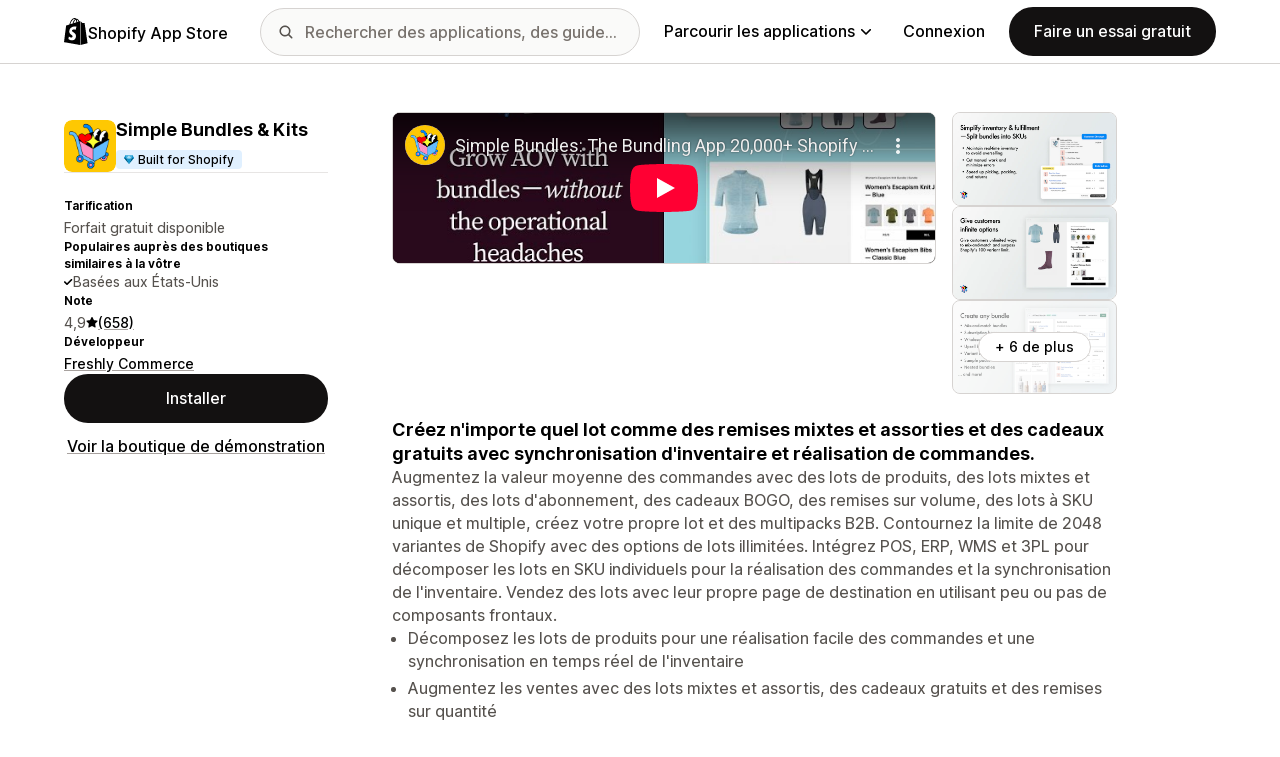

--- FILE ---
content_type: text/html; charset=utf-8
request_url: https://www.youtube-nocookie.com/embed/s9uQ86xigv0?enablejsapi=1&modestbranding=1&origin=https%3A%2F%2Fapps.shopify.com&rel=0
body_size: 44891
content:
<!DOCTYPE html><html lang="en" dir="ltr" data-cast-api-enabled="true"><head><meta name="viewport" content="width=device-width, initial-scale=1"><script nonce="ndi8EidQ-eCgeTfKSlMmoA">if ('undefined' == typeof Symbol || 'undefined' == typeof Symbol.iterator) {delete Array.prototype.entries;}</script><style name="www-roboto" nonce="L1MLtDfwE9EbUJuF4Zl-Ow">@font-face{font-family:'Roboto';font-style:normal;font-weight:400;font-stretch:100%;src:url(//fonts.gstatic.com/s/roboto/v48/KFO7CnqEu92Fr1ME7kSn66aGLdTylUAMa3GUBHMdazTgWw.woff2)format('woff2');unicode-range:U+0460-052F,U+1C80-1C8A,U+20B4,U+2DE0-2DFF,U+A640-A69F,U+FE2E-FE2F;}@font-face{font-family:'Roboto';font-style:normal;font-weight:400;font-stretch:100%;src:url(//fonts.gstatic.com/s/roboto/v48/KFO7CnqEu92Fr1ME7kSn66aGLdTylUAMa3iUBHMdazTgWw.woff2)format('woff2');unicode-range:U+0301,U+0400-045F,U+0490-0491,U+04B0-04B1,U+2116;}@font-face{font-family:'Roboto';font-style:normal;font-weight:400;font-stretch:100%;src:url(//fonts.gstatic.com/s/roboto/v48/KFO7CnqEu92Fr1ME7kSn66aGLdTylUAMa3CUBHMdazTgWw.woff2)format('woff2');unicode-range:U+1F00-1FFF;}@font-face{font-family:'Roboto';font-style:normal;font-weight:400;font-stretch:100%;src:url(//fonts.gstatic.com/s/roboto/v48/KFO7CnqEu92Fr1ME7kSn66aGLdTylUAMa3-UBHMdazTgWw.woff2)format('woff2');unicode-range:U+0370-0377,U+037A-037F,U+0384-038A,U+038C,U+038E-03A1,U+03A3-03FF;}@font-face{font-family:'Roboto';font-style:normal;font-weight:400;font-stretch:100%;src:url(//fonts.gstatic.com/s/roboto/v48/KFO7CnqEu92Fr1ME7kSn66aGLdTylUAMawCUBHMdazTgWw.woff2)format('woff2');unicode-range:U+0302-0303,U+0305,U+0307-0308,U+0310,U+0312,U+0315,U+031A,U+0326-0327,U+032C,U+032F-0330,U+0332-0333,U+0338,U+033A,U+0346,U+034D,U+0391-03A1,U+03A3-03A9,U+03B1-03C9,U+03D1,U+03D5-03D6,U+03F0-03F1,U+03F4-03F5,U+2016-2017,U+2034-2038,U+203C,U+2040,U+2043,U+2047,U+2050,U+2057,U+205F,U+2070-2071,U+2074-208E,U+2090-209C,U+20D0-20DC,U+20E1,U+20E5-20EF,U+2100-2112,U+2114-2115,U+2117-2121,U+2123-214F,U+2190,U+2192,U+2194-21AE,U+21B0-21E5,U+21F1-21F2,U+21F4-2211,U+2213-2214,U+2216-22FF,U+2308-230B,U+2310,U+2319,U+231C-2321,U+2336-237A,U+237C,U+2395,U+239B-23B7,U+23D0,U+23DC-23E1,U+2474-2475,U+25AF,U+25B3,U+25B7,U+25BD,U+25C1,U+25CA,U+25CC,U+25FB,U+266D-266F,U+27C0-27FF,U+2900-2AFF,U+2B0E-2B11,U+2B30-2B4C,U+2BFE,U+3030,U+FF5B,U+FF5D,U+1D400-1D7FF,U+1EE00-1EEFF;}@font-face{font-family:'Roboto';font-style:normal;font-weight:400;font-stretch:100%;src:url(//fonts.gstatic.com/s/roboto/v48/KFO7CnqEu92Fr1ME7kSn66aGLdTylUAMaxKUBHMdazTgWw.woff2)format('woff2');unicode-range:U+0001-000C,U+000E-001F,U+007F-009F,U+20DD-20E0,U+20E2-20E4,U+2150-218F,U+2190,U+2192,U+2194-2199,U+21AF,U+21E6-21F0,U+21F3,U+2218-2219,U+2299,U+22C4-22C6,U+2300-243F,U+2440-244A,U+2460-24FF,U+25A0-27BF,U+2800-28FF,U+2921-2922,U+2981,U+29BF,U+29EB,U+2B00-2BFF,U+4DC0-4DFF,U+FFF9-FFFB,U+10140-1018E,U+10190-1019C,U+101A0,U+101D0-101FD,U+102E0-102FB,U+10E60-10E7E,U+1D2C0-1D2D3,U+1D2E0-1D37F,U+1F000-1F0FF,U+1F100-1F1AD,U+1F1E6-1F1FF,U+1F30D-1F30F,U+1F315,U+1F31C,U+1F31E,U+1F320-1F32C,U+1F336,U+1F378,U+1F37D,U+1F382,U+1F393-1F39F,U+1F3A7-1F3A8,U+1F3AC-1F3AF,U+1F3C2,U+1F3C4-1F3C6,U+1F3CA-1F3CE,U+1F3D4-1F3E0,U+1F3ED,U+1F3F1-1F3F3,U+1F3F5-1F3F7,U+1F408,U+1F415,U+1F41F,U+1F426,U+1F43F,U+1F441-1F442,U+1F444,U+1F446-1F449,U+1F44C-1F44E,U+1F453,U+1F46A,U+1F47D,U+1F4A3,U+1F4B0,U+1F4B3,U+1F4B9,U+1F4BB,U+1F4BF,U+1F4C8-1F4CB,U+1F4D6,U+1F4DA,U+1F4DF,U+1F4E3-1F4E6,U+1F4EA-1F4ED,U+1F4F7,U+1F4F9-1F4FB,U+1F4FD-1F4FE,U+1F503,U+1F507-1F50B,U+1F50D,U+1F512-1F513,U+1F53E-1F54A,U+1F54F-1F5FA,U+1F610,U+1F650-1F67F,U+1F687,U+1F68D,U+1F691,U+1F694,U+1F698,U+1F6AD,U+1F6B2,U+1F6B9-1F6BA,U+1F6BC,U+1F6C6-1F6CF,U+1F6D3-1F6D7,U+1F6E0-1F6EA,U+1F6F0-1F6F3,U+1F6F7-1F6FC,U+1F700-1F7FF,U+1F800-1F80B,U+1F810-1F847,U+1F850-1F859,U+1F860-1F887,U+1F890-1F8AD,U+1F8B0-1F8BB,U+1F8C0-1F8C1,U+1F900-1F90B,U+1F93B,U+1F946,U+1F984,U+1F996,U+1F9E9,U+1FA00-1FA6F,U+1FA70-1FA7C,U+1FA80-1FA89,U+1FA8F-1FAC6,U+1FACE-1FADC,U+1FADF-1FAE9,U+1FAF0-1FAF8,U+1FB00-1FBFF;}@font-face{font-family:'Roboto';font-style:normal;font-weight:400;font-stretch:100%;src:url(//fonts.gstatic.com/s/roboto/v48/KFO7CnqEu92Fr1ME7kSn66aGLdTylUAMa3OUBHMdazTgWw.woff2)format('woff2');unicode-range:U+0102-0103,U+0110-0111,U+0128-0129,U+0168-0169,U+01A0-01A1,U+01AF-01B0,U+0300-0301,U+0303-0304,U+0308-0309,U+0323,U+0329,U+1EA0-1EF9,U+20AB;}@font-face{font-family:'Roboto';font-style:normal;font-weight:400;font-stretch:100%;src:url(//fonts.gstatic.com/s/roboto/v48/KFO7CnqEu92Fr1ME7kSn66aGLdTylUAMa3KUBHMdazTgWw.woff2)format('woff2');unicode-range:U+0100-02BA,U+02BD-02C5,U+02C7-02CC,U+02CE-02D7,U+02DD-02FF,U+0304,U+0308,U+0329,U+1D00-1DBF,U+1E00-1E9F,U+1EF2-1EFF,U+2020,U+20A0-20AB,U+20AD-20C0,U+2113,U+2C60-2C7F,U+A720-A7FF;}@font-face{font-family:'Roboto';font-style:normal;font-weight:400;font-stretch:100%;src:url(//fonts.gstatic.com/s/roboto/v48/KFO7CnqEu92Fr1ME7kSn66aGLdTylUAMa3yUBHMdazQ.woff2)format('woff2');unicode-range:U+0000-00FF,U+0131,U+0152-0153,U+02BB-02BC,U+02C6,U+02DA,U+02DC,U+0304,U+0308,U+0329,U+2000-206F,U+20AC,U+2122,U+2191,U+2193,U+2212,U+2215,U+FEFF,U+FFFD;}@font-face{font-family:'Roboto';font-style:normal;font-weight:500;font-stretch:100%;src:url(//fonts.gstatic.com/s/roboto/v48/KFO7CnqEu92Fr1ME7kSn66aGLdTylUAMa3GUBHMdazTgWw.woff2)format('woff2');unicode-range:U+0460-052F,U+1C80-1C8A,U+20B4,U+2DE0-2DFF,U+A640-A69F,U+FE2E-FE2F;}@font-face{font-family:'Roboto';font-style:normal;font-weight:500;font-stretch:100%;src:url(//fonts.gstatic.com/s/roboto/v48/KFO7CnqEu92Fr1ME7kSn66aGLdTylUAMa3iUBHMdazTgWw.woff2)format('woff2');unicode-range:U+0301,U+0400-045F,U+0490-0491,U+04B0-04B1,U+2116;}@font-face{font-family:'Roboto';font-style:normal;font-weight:500;font-stretch:100%;src:url(//fonts.gstatic.com/s/roboto/v48/KFO7CnqEu92Fr1ME7kSn66aGLdTylUAMa3CUBHMdazTgWw.woff2)format('woff2');unicode-range:U+1F00-1FFF;}@font-face{font-family:'Roboto';font-style:normal;font-weight:500;font-stretch:100%;src:url(//fonts.gstatic.com/s/roboto/v48/KFO7CnqEu92Fr1ME7kSn66aGLdTylUAMa3-UBHMdazTgWw.woff2)format('woff2');unicode-range:U+0370-0377,U+037A-037F,U+0384-038A,U+038C,U+038E-03A1,U+03A3-03FF;}@font-face{font-family:'Roboto';font-style:normal;font-weight:500;font-stretch:100%;src:url(//fonts.gstatic.com/s/roboto/v48/KFO7CnqEu92Fr1ME7kSn66aGLdTylUAMawCUBHMdazTgWw.woff2)format('woff2');unicode-range:U+0302-0303,U+0305,U+0307-0308,U+0310,U+0312,U+0315,U+031A,U+0326-0327,U+032C,U+032F-0330,U+0332-0333,U+0338,U+033A,U+0346,U+034D,U+0391-03A1,U+03A3-03A9,U+03B1-03C9,U+03D1,U+03D5-03D6,U+03F0-03F1,U+03F4-03F5,U+2016-2017,U+2034-2038,U+203C,U+2040,U+2043,U+2047,U+2050,U+2057,U+205F,U+2070-2071,U+2074-208E,U+2090-209C,U+20D0-20DC,U+20E1,U+20E5-20EF,U+2100-2112,U+2114-2115,U+2117-2121,U+2123-214F,U+2190,U+2192,U+2194-21AE,U+21B0-21E5,U+21F1-21F2,U+21F4-2211,U+2213-2214,U+2216-22FF,U+2308-230B,U+2310,U+2319,U+231C-2321,U+2336-237A,U+237C,U+2395,U+239B-23B7,U+23D0,U+23DC-23E1,U+2474-2475,U+25AF,U+25B3,U+25B7,U+25BD,U+25C1,U+25CA,U+25CC,U+25FB,U+266D-266F,U+27C0-27FF,U+2900-2AFF,U+2B0E-2B11,U+2B30-2B4C,U+2BFE,U+3030,U+FF5B,U+FF5D,U+1D400-1D7FF,U+1EE00-1EEFF;}@font-face{font-family:'Roboto';font-style:normal;font-weight:500;font-stretch:100%;src:url(//fonts.gstatic.com/s/roboto/v48/KFO7CnqEu92Fr1ME7kSn66aGLdTylUAMaxKUBHMdazTgWw.woff2)format('woff2');unicode-range:U+0001-000C,U+000E-001F,U+007F-009F,U+20DD-20E0,U+20E2-20E4,U+2150-218F,U+2190,U+2192,U+2194-2199,U+21AF,U+21E6-21F0,U+21F3,U+2218-2219,U+2299,U+22C4-22C6,U+2300-243F,U+2440-244A,U+2460-24FF,U+25A0-27BF,U+2800-28FF,U+2921-2922,U+2981,U+29BF,U+29EB,U+2B00-2BFF,U+4DC0-4DFF,U+FFF9-FFFB,U+10140-1018E,U+10190-1019C,U+101A0,U+101D0-101FD,U+102E0-102FB,U+10E60-10E7E,U+1D2C0-1D2D3,U+1D2E0-1D37F,U+1F000-1F0FF,U+1F100-1F1AD,U+1F1E6-1F1FF,U+1F30D-1F30F,U+1F315,U+1F31C,U+1F31E,U+1F320-1F32C,U+1F336,U+1F378,U+1F37D,U+1F382,U+1F393-1F39F,U+1F3A7-1F3A8,U+1F3AC-1F3AF,U+1F3C2,U+1F3C4-1F3C6,U+1F3CA-1F3CE,U+1F3D4-1F3E0,U+1F3ED,U+1F3F1-1F3F3,U+1F3F5-1F3F7,U+1F408,U+1F415,U+1F41F,U+1F426,U+1F43F,U+1F441-1F442,U+1F444,U+1F446-1F449,U+1F44C-1F44E,U+1F453,U+1F46A,U+1F47D,U+1F4A3,U+1F4B0,U+1F4B3,U+1F4B9,U+1F4BB,U+1F4BF,U+1F4C8-1F4CB,U+1F4D6,U+1F4DA,U+1F4DF,U+1F4E3-1F4E6,U+1F4EA-1F4ED,U+1F4F7,U+1F4F9-1F4FB,U+1F4FD-1F4FE,U+1F503,U+1F507-1F50B,U+1F50D,U+1F512-1F513,U+1F53E-1F54A,U+1F54F-1F5FA,U+1F610,U+1F650-1F67F,U+1F687,U+1F68D,U+1F691,U+1F694,U+1F698,U+1F6AD,U+1F6B2,U+1F6B9-1F6BA,U+1F6BC,U+1F6C6-1F6CF,U+1F6D3-1F6D7,U+1F6E0-1F6EA,U+1F6F0-1F6F3,U+1F6F7-1F6FC,U+1F700-1F7FF,U+1F800-1F80B,U+1F810-1F847,U+1F850-1F859,U+1F860-1F887,U+1F890-1F8AD,U+1F8B0-1F8BB,U+1F8C0-1F8C1,U+1F900-1F90B,U+1F93B,U+1F946,U+1F984,U+1F996,U+1F9E9,U+1FA00-1FA6F,U+1FA70-1FA7C,U+1FA80-1FA89,U+1FA8F-1FAC6,U+1FACE-1FADC,U+1FADF-1FAE9,U+1FAF0-1FAF8,U+1FB00-1FBFF;}@font-face{font-family:'Roboto';font-style:normal;font-weight:500;font-stretch:100%;src:url(//fonts.gstatic.com/s/roboto/v48/KFO7CnqEu92Fr1ME7kSn66aGLdTylUAMa3OUBHMdazTgWw.woff2)format('woff2');unicode-range:U+0102-0103,U+0110-0111,U+0128-0129,U+0168-0169,U+01A0-01A1,U+01AF-01B0,U+0300-0301,U+0303-0304,U+0308-0309,U+0323,U+0329,U+1EA0-1EF9,U+20AB;}@font-face{font-family:'Roboto';font-style:normal;font-weight:500;font-stretch:100%;src:url(//fonts.gstatic.com/s/roboto/v48/KFO7CnqEu92Fr1ME7kSn66aGLdTylUAMa3KUBHMdazTgWw.woff2)format('woff2');unicode-range:U+0100-02BA,U+02BD-02C5,U+02C7-02CC,U+02CE-02D7,U+02DD-02FF,U+0304,U+0308,U+0329,U+1D00-1DBF,U+1E00-1E9F,U+1EF2-1EFF,U+2020,U+20A0-20AB,U+20AD-20C0,U+2113,U+2C60-2C7F,U+A720-A7FF;}@font-face{font-family:'Roboto';font-style:normal;font-weight:500;font-stretch:100%;src:url(//fonts.gstatic.com/s/roboto/v48/KFO7CnqEu92Fr1ME7kSn66aGLdTylUAMa3yUBHMdazQ.woff2)format('woff2');unicode-range:U+0000-00FF,U+0131,U+0152-0153,U+02BB-02BC,U+02C6,U+02DA,U+02DC,U+0304,U+0308,U+0329,U+2000-206F,U+20AC,U+2122,U+2191,U+2193,U+2212,U+2215,U+FEFF,U+FFFD;}</style><script name="www-roboto" nonce="ndi8EidQ-eCgeTfKSlMmoA">if (document.fonts && document.fonts.load) {document.fonts.load("400 10pt Roboto", "E"); document.fonts.load("500 10pt Roboto", "E");}</script><link rel="stylesheet" href="/s/player/652bbb94/www-player.css" name="www-player" nonce="L1MLtDfwE9EbUJuF4Zl-Ow"><style nonce="L1MLtDfwE9EbUJuF4Zl-Ow">html {overflow: hidden;}body {font: 12px Roboto, Arial, sans-serif; background-color: #000; color: #fff; height: 100%; width: 100%; overflow: hidden; position: absolute; margin: 0; padding: 0;}#player {width: 100%; height: 100%;}h1 {text-align: center; color: #fff;}h3 {margin-top: 6px; margin-bottom: 3px;}.player-unavailable {position: absolute; top: 0; left: 0; right: 0; bottom: 0; padding: 25px; font-size: 13px; background: url(/img/meh7.png) 50% 65% no-repeat;}.player-unavailable .message {text-align: left; margin: 0 -5px 15px; padding: 0 5px 14px; border-bottom: 1px solid #888; font-size: 19px; font-weight: normal;}.player-unavailable a {color: #167ac6; text-decoration: none;}</style><script nonce="ndi8EidQ-eCgeTfKSlMmoA">var ytcsi={gt:function(n){n=(n||"")+"data_";return ytcsi[n]||(ytcsi[n]={tick:{},info:{},gel:{preLoggedGelInfos:[]}})},now:window.performance&&window.performance.timing&&window.performance.now&&window.performance.timing.navigationStart?function(){return window.performance.timing.navigationStart+window.performance.now()}:function(){return(new Date).getTime()},tick:function(l,t,n){var ticks=ytcsi.gt(n).tick;var v=t||ytcsi.now();if(ticks[l]){ticks["_"+l]=ticks["_"+l]||[ticks[l]];ticks["_"+l].push(v)}ticks[l]=
v},info:function(k,v,n){ytcsi.gt(n).info[k]=v},infoGel:function(p,n){ytcsi.gt(n).gel.preLoggedGelInfos.push(p)},setStart:function(t,n){ytcsi.tick("_start",t,n)}};
(function(w,d){function isGecko(){if(!w.navigator)return false;try{if(w.navigator.userAgentData&&w.navigator.userAgentData.brands&&w.navigator.userAgentData.brands.length){var brands=w.navigator.userAgentData.brands;var i=0;for(;i<brands.length;i++)if(brands[i]&&brands[i].brand==="Firefox")return true;return false}}catch(e){setTimeout(function(){throw e;})}if(!w.navigator.userAgent)return false;var ua=w.navigator.userAgent;return ua.indexOf("Gecko")>0&&ua.toLowerCase().indexOf("webkit")<0&&ua.indexOf("Edge")<
0&&ua.indexOf("Trident")<0&&ua.indexOf("MSIE")<0}ytcsi.setStart(w.performance?w.performance.timing.responseStart:null);var isPrerender=(d.visibilityState||d.webkitVisibilityState)=="prerender";var vName=!d.visibilityState&&d.webkitVisibilityState?"webkitvisibilitychange":"visibilitychange";if(isPrerender){var startTick=function(){ytcsi.setStart();d.removeEventListener(vName,startTick)};d.addEventListener(vName,startTick,false)}if(d.addEventListener)d.addEventListener(vName,function(){ytcsi.tick("vc")},
false);if(isGecko()){var isHidden=(d.visibilityState||d.webkitVisibilityState)=="hidden";if(isHidden)ytcsi.tick("vc")}var slt=function(el,t){setTimeout(function(){var n=ytcsi.now();el.loadTime=n;if(el.slt)el.slt()},t)};w.__ytRIL=function(el){if(!el.getAttribute("data-thumb"))if(w.requestAnimationFrame)w.requestAnimationFrame(function(){slt(el,0)});else slt(el,16)}})(window,document);
</script><script nonce="ndi8EidQ-eCgeTfKSlMmoA">var ytcfg={d:function(){return window.yt&&yt.config_||ytcfg.data_||(ytcfg.data_={})},get:function(k,o){return k in ytcfg.d()?ytcfg.d()[k]:o},set:function(){var a=arguments;if(a.length>1)ytcfg.d()[a[0]]=a[1];else{var k;for(k in a[0])ytcfg.d()[k]=a[0][k]}}};
ytcfg.set({"CLIENT_CANARY_STATE":"none","DEVICE":"cbr\u003dChrome\u0026cbrand\u003dapple\u0026cbrver\u003d131.0.0.0\u0026ceng\u003dWebKit\u0026cengver\u003d537.36\u0026cos\u003dMacintosh\u0026cosver\u003d10_15_7\u0026cplatform\u003dDESKTOP","EVENT_ID":"4SB8aem9E_jDlu8PwoGysAk","EXPERIMENT_FLAGS":{"ab_det_apb_b":true,"ab_det_apm":true,"ab_det_el_h":true,"ab_det_em_inj":true,"ab_l_sig_st":true,"ab_l_sig_st_e":true,"action_companion_center_align_description":true,"allow_skip_networkless":true,"always_send_and_write":true,"att_web_record_metrics":true,"attmusi":true,"c3_enable_button_impression_logging":true,"c3_watch_page_component":true,"cancel_pending_navs":true,"clean_up_manual_attribution_header":true,"config_age_report_killswitch":true,"cow_optimize_idom_compat":true,"csi_on_gel":true,"delhi_mweb_colorful_sd":true,"delhi_mweb_colorful_sd_v2":true,"deprecate_pair_servlet_enabled":true,"desktop_sparkles_light_cta_button":true,"disable_child_node_auto_formatted_strings":true,"disable_log_to_visitor_layer":true,"disable_pacf_logging_for_memory_limited_tv":true,"embeds_desktop_enable_volume_slider":true,"embeds_enable_eid_enforcement_for_youtube":true,"embeds_enable_info_panel_dismissal":true,"embeds_enable_pfp_always_unbranded":true,"embeds_muted_autoplay_sound_fix":true,"embeds_serve_es6_client":true,"embeds_web_nwl_disable_nocookie":true,"embeds_web_updated_shorts_definition_fix":true,"enable_active_view_display_ad_renderer_web_home":true,"enable_ad_disclosure_banner_a11y_fix":true,"enable_android_web_view_top_insets_bugfix":true,"enable_client_sli_logging":true,"enable_client_streamz_web":true,"enable_client_ve_spec":true,"enable_cloud_save_error_popup_after_retry":true,"enable_dai_sdf_h5_preroll":true,"enable_datasync_id_header_in_web_vss_pings":true,"enable_default_mono_cta_migration_web_client":true,"enable_docked_chat_messages":true,"enable_drop_shadow_experiment":true,"enable_entity_store_from_dependency_injection":true,"enable_inline_muted_playback_on_web_search":true,"enable_inline_muted_playback_on_web_search_for_vdc":true,"enable_inline_muted_playback_on_web_search_for_vdcb":true,"enable_is_mini_app_page_active_bugfix":true,"enable_logging_first_user_action_after_game_ready":true,"enable_ltc_param_fetch_from_innertube":true,"enable_masthead_mweb_padding_fix":true,"enable_menu_renderer_button_in_mweb_hclr":true,"enable_mini_app_command_handler_mweb_fix":true,"enable_mini_guide_downloads_item":true,"enable_mixed_direction_formatted_strings":true,"enable_mweb_keyboard_shortcuts":true,"enable_mweb_new_caption_language_picker":true,"enable_names_handles_account_switcher":true,"enable_network_request_logging_on_game_events":true,"enable_new_paid_product_placement":true,"enable_open_in_new_tab_icon_for_short_dr_for_desktop_search":true,"enable_open_yt_content":true,"enable_origin_query_parameter_bugfix":true,"enable_pause_ads_on_ytv_html5":true,"enable_payments_purchase_manager":true,"enable_pdp_icon_prefetch":true,"enable_pl_r_si_fa":true,"enable_place_pivot_url":true,"enable_pv_screen_modern_text":true,"enable_removing_navbar_title_on_hashtag_page_mweb":true,"enable_rta_manager":true,"enable_sdf_companion_h5":true,"enable_sdf_dai_h5_midroll":true,"enable_sdf_h5_endemic_mid_post_roll":true,"enable_sdf_on_h5_unplugged_vod_midroll":true,"enable_sdf_shorts_player_bytes_h5":true,"enable_sending_unwrapped_game_audio_as_serialized_metadata":true,"enable_sfv_effect_pivot_url":true,"enable_shorts_new_carousel":true,"enable_skip_ad_guidance_prompt":true,"enable_skippable_ads_for_unplugged_ad_pod":true,"enable_smearing_expansion_dai":true,"enable_time_out_messages":true,"enable_timeline_view_modern_transcript_fe":true,"enable_video_display_compact_button_group_for_desktop_search":true,"enable_web_delhi_icons":true,"enable_web_home_top_landscape_image_layout_level_click":true,"enable_web_tiered_gel":true,"enable_window_constrained_buy_flow_dialog":true,"enable_wiz_queue_effect_and_on_init_initial_runs":true,"enable_ypc_spinners":true,"enable_yt_ata_iframe_authuser":true,"export_networkless_options":true,"export_player_version_to_ytconfig":true,"fill_single_video_with_notify_to_lasr":true,"fix_ad_miniplayer_controls_rendering":true,"fix_ads_tracking_for_swf_config_deprecation_mweb":true,"h5_companion_enable_adcpn_macro_substitution_for_click_pings":true,"h5_inplayer_enable_adcpn_macro_substitution_for_click_pings":true,"h5_reset_cache_and_filter_before_update_masthead":true,"hide_channel_creation_title_for_mweb":true,"high_ccv_client_side_caching_h5":true,"html5_force_debug_data_for_client_tmp_logs":true,"html5_log_trigger_events_with_debug_data":true,"html5_ssdai_enable_media_end_cue_range":true,"idb_immediate_commit":true,"il_attach_cache_limit":true,"il_use_view_model_logging_context":true,"is_browser_support_for_webcam_streaming":true,"json_condensed_response":true,"kev_adb_pg":true,"kevlar_gel_error_routing":true,"kevlar_watch_cinematics":true,"live_chat_enable_controller_extraction":true,"live_chat_enable_rta_manager":true,"log_click_with_layer_from_element_in_command_handler":true,"mdx_enable_privacy_disclosure_ui":true,"mdx_load_cast_api_bootstrap_script":true,"medium_progress_bar_modification":true,"migrate_remaining_web_ad_badges_to_innertube":true,"mobile_account_menu_refresh":true,"mweb_account_linking_noapp":true,"mweb_allow_modern_search_suggest_behavior":true,"mweb_animated_actions":true,"mweb_app_upsell_button_direct_to_app":true,"mweb_c3_enable_adaptive_signals":true,"mweb_c3_library_page_enable_recent_shelf":true,"mweb_c3_remove_web_navigation_endpoint_data":true,"mweb_c3_use_canonical_from_player_response":true,"mweb_cinematic_watch":true,"mweb_command_handler":true,"mweb_delay_watch_initial_data":true,"mweb_disable_searchbar_scroll":true,"mweb_enable_browse_chunks":true,"mweb_enable_fine_scrubbing_for_recs":true,"mweb_enable_imp_portal":true,"mweb_enable_keto_batch_player_fullscreen":true,"mweb_enable_keto_batch_player_progress_bar":true,"mweb_enable_keto_batch_player_tooltips":true,"mweb_enable_lockup_view_model_for_ucp":true,"mweb_enable_mix_panel_title_metadata":true,"mweb_enable_more_drawer":true,"mweb_enable_optional_fullscreen_landscape_locking":true,"mweb_enable_overlay_touch_manager":true,"mweb_enable_premium_carve_out_fix":true,"mweb_enable_refresh_detection":true,"mweb_enable_search_imp":true,"mweb_enable_shorts_pivot_button":true,"mweb_enable_shorts_video_preload":true,"mweb_enable_skippables_on_jio_phone":true,"mweb_enable_two_line_title_on_shorts":true,"mweb_enable_varispeed_controller":true,"mweb_enable_watch_feed_infinite_scroll":true,"mweb_enable_wrapped_unplugged_pause_membership_dialog_renderer":true,"mweb_fix_monitor_visibility_after_render":true,"mweb_force_ios_fallback_to_native_control":true,"mweb_fp_auto_fullscreen":true,"mweb_fullscreen_controls":true,"mweb_fullscreen_controls_action_buttons":true,"mweb_fullscreen_watch_system":true,"mweb_home_reactive_shorts":true,"mweb_innertube_search_command":true,"mweb_kaios_enable_autoplay_switch_view_model":true,"mweb_lang_in_html":true,"mweb_like_button_synced_with_entities":true,"mweb_logo_use_home_page_ve":true,"mweb_native_control_in_faux_fullscreen_shared":true,"mweb_player_control_on_hover":true,"mweb_player_delhi_dtts":true,"mweb_player_settings_use_bottom_sheet":true,"mweb_player_show_previous_next_buttons_in_playlist":true,"mweb_player_skip_no_op_state_changes":true,"mweb_player_user_select_none":true,"mweb_playlist_engagement_panel":true,"mweb_progress_bar_seek_on_mouse_click":true,"mweb_pull_2_full":true,"mweb_pull_2_full_enable_touch_handlers":true,"mweb_schedule_warm_watch_response":true,"mweb_searchbox_legacy_navigation":true,"mweb_see_fewer_shorts":true,"mweb_shorts_comments_panel_id_change":true,"mweb_shorts_early_continuation":true,"mweb_show_ios_smart_banner":true,"mweb_show_sign_in_button_from_header":true,"mweb_use_server_url_on_startup":true,"mweb_watch_captions_enable_auto_translate":true,"mweb_watch_captions_set_default_size":true,"mweb_watch_stop_scheduler_on_player_response":true,"mweb_watchfeed_big_thumbnails":true,"mweb_yt_searchbox":true,"networkless_logging":true,"no_client_ve_attach_unless_shown":true,"pageid_as_header_web":true,"playback_settings_use_switch_menu":true,"player_controls_autonav_fix":true,"player_controls_skip_double_signal_update":true,"player_controls_volume_controls_use_player_props":true,"polymer_bad_build_labels":true,"polymer_verifiy_app_state":true,"qoe_send_and_write":true,"remove_chevron_from_ad_disclosure_banner_h5":true,"remove_masthead_channel_banner_on_refresh":true,"remove_slot_id_exited_trigger_for_dai_in_player_slot_expire":true,"replace_client_url_parsing_with_server_signal":true,"service_worker_enabled":true,"service_worker_push_enabled":true,"service_worker_push_home_page_prompt":true,"service_worker_push_watch_page_prompt":true,"shell_load_gcf":true,"shorten_initial_gel_batch_timeout":true,"should_use_yt_voice_endpoint_in_kaios":true,"smarter_ve_dedupping":true,"speedmaster_no_seek":true,"stop_handling_click_for_non_rendering_overlay_layout":true,"suppress_error_204_logging":true,"synced_panel_scrolling_controller":true,"use_event_time_ms_header":true,"use_fifo_for_networkless":true,"use_request_time_ms_header":true,"use_session_based_sampling":true,"use_thumbnail_overlay_time_status_renderer_for_live_badge":true,"vss_final_ping_send_and_write":true,"vss_playback_use_send_and_write":true,"web_adaptive_repeat_ase":true,"web_always_load_chat_support":true,"web_api_url":true,"web_attributed_string_deep_equal_bugfix":true,"web_autonav_allow_off_by_default":true,"web_button_vm_refactor_disabled":true,"web_c3_log_app_init_finish":true,"web_component_wrapper_track_owner":true,"web_csi_action_sampling_enabled":true,"web_dedupe_ve_grafting":true,"web_disable_backdrop_filter":true,"web_enable_ab_rsp_cl":true,"web_enable_course_icon_update":true,"web_enable_error_204":true,"web_gcf_hashes_innertube":true,"web_gel_timeout_cap":true,"web_parent_target_for_sheets":true,"web_persist_server_autonav_state_on_client":true,"web_playback_associated_log_ctt":true,"web_playback_associated_ve":true,"web_prefetch_preload_video":true,"web_progress_bar_draggable":true,"web_shorts_just_watched_on_channel_and_pivot_study":true,"web_shorts_just_watched_overlay":true,"web_shorts_wn_shelf_header_tuning":true,"web_update_panel_visibility_logging_fix":true,"web_video_attribute_view_model_a11y_fix":true,"web_watch_controls_state_signals":true,"web_wiz_attributed_string":true,"webfe_mweb_watch_microdata":true,"webfe_watch_shorts_canonical_url_fix":true,"webpo_exit_on_net_err":true,"wiz_diff_overwritable":true,"wiz_stamper_new_context_api":true,"woffle_used_state_report":true,"wpo_gel_strz":true,"H5_async_logging_delay_ms":30000.0,"attention_logging_scroll_throttle":500.0,"autoplay_pause_by_lact_sampling_fraction":0.0,"cinematic_watch_effect_opacity":0.4,"log_window_onerror_fraction":0.1,"speedmaster_playback_rate":2.0,"tv_pacf_logging_sample_rate":0.01,"web_attention_logging_scroll_throttle":500.0,"web_load_prediction_threshold":0.1,"web_navigation_prediction_threshold":0.1,"web_pbj_log_warning_rate":0.0,"web_system_health_fraction":0.01,"ytidb_transaction_ended_event_rate_limit":0.02,"active_time_update_interval_ms":10000,"att_init_delay":500,"autoplay_pause_by_lact_sec":0,"botguard_async_snapshot_timeout_ms":3000,"check_navigator_accuracy_timeout_ms":0,"cinematic_watch_css_filter_blur_strength":40,"cinematic_watch_fade_out_duration":500,"close_webview_delay_ms":100,"cloud_save_game_data_rate_limit_ms":3000,"compression_disable_point":10,"custom_active_view_tos_timeout_ms":3600000,"embeds_widget_poll_interval_ms":0,"gel_min_batch_size":3,"gel_queue_timeout_max_ms":60000,"get_async_timeout_ms":60000,"hide_cta_for_home_web_video_ads_animate_in_time":2,"html5_byterate_soft_cap":0,"initial_gel_batch_timeout":2000,"max_body_size_to_compress":500000,"max_prefetch_window_sec_for_livestream_optimization":10,"min_prefetch_offset_sec_for_livestream_optimization":20,"mini_app_container_iframe_src_update_delay_ms":0,"multiple_preview_news_duration_time":11000,"mweb_c3_toast_duration_ms":5000,"mweb_deep_link_fallback_timeout_ms":10000,"mweb_delay_response_received_actions":100,"mweb_fp_dpad_rate_limit_ms":0,"mweb_fp_dpad_watch_title_clamp_lines":0,"mweb_history_manager_cache_size":100,"mweb_ios_fullscreen_playback_transition_delay_ms":500,"mweb_ios_fullscreen_system_pause_epilson_ms":0,"mweb_override_response_store_expiration_ms":0,"mweb_shorts_early_continuation_trigger_threshold":4,"mweb_w2w_max_age_seconds":0,"mweb_watch_captions_default_size":2,"neon_dark_launch_gradient_count":0,"network_polling_interval":30000,"play_click_interval_ms":30000,"play_ping_interval_ms":10000,"prefetch_comments_ms_after_video":0,"send_config_hash_timer":0,"service_worker_push_logged_out_prompt_watches":-1,"service_worker_push_prompt_cap":-1,"service_worker_push_prompt_delay_microseconds":3888000000000,"slow_compressions_before_abandon_count":4,"speedmaster_cancellation_movement_dp":10,"speedmaster_touch_activation_ms":500,"web_attention_logging_throttle":500,"web_foreground_heartbeat_interval_ms":28000,"web_gel_debounce_ms":10000,"web_logging_max_batch":100,"web_max_tracing_events":50,"web_tracing_session_replay":0,"wil_icon_max_concurrent_fetches":9999,"ytidb_remake_db_retries":3,"ytidb_reopen_db_retries":3,"WebClientReleaseProcessCritical__youtube_embeds_client_version_override":"","WebClientReleaseProcessCritical__youtube_embeds_web_client_version_override":"","WebClientReleaseProcessCritical__youtube_mweb_client_version_override":"","debug_forced_internalcountrycode":"","embeds_web_synth_ch_headers_banned_urls_regex":"","enable_web_media_service":"DISABLED","il_payload_scraping":"","live_chat_unicode_emoji_json_url":"https://www.gstatic.com/youtube/img/emojis/emojis-svg-9.json","mweb_deep_link_feature_tag_suffix":"11268432","mweb_enable_shorts_innertube_player_prefetch_trigger":"NONE","mweb_fp_dpad":"home,search,browse,channel,create_channel,experiments,settings,trending,oops,404,paid_memberships,sponsorship,premium,shorts","mweb_fp_dpad_linear_navigation":"","mweb_fp_dpad_linear_navigation_visitor":"","mweb_fp_dpad_visitor":"","mweb_preload_video_by_player_vars":"","place_pivot_triggering_container_alternate":"","place_pivot_triggering_counterfactual_container_alternate":"","service_worker_push_force_notification_prompt_tag":"1","service_worker_scope":"/","suggest_exp_str":"","web_client_version_override":"","kevlar_command_handler_command_banlist":[],"mini_app_ids_without_game_ready":["UgkxHHtsak1SC8mRGHMZewc4HzeAY3yhPPmJ","Ugkx7OgzFqE6z_5Mtf4YsotGfQNII1DF_RBm"],"web_op_signal_type_banlist":[],"web_tracing_enabled_spans":["event","command"]},"GAPI_HINT_PARAMS":"m;/_/scs/abc-static/_/js/k\u003dgapi.gapi.en.FZb77tO2YW4.O/d\u003d1/rs\u003dAHpOoo8lqavmo6ayfVxZovyDiP6g3TOVSQ/m\u003d__features__","GAPI_HOST":"https://apis.google.com","GAPI_LOCALE":"en_US","GL":"US","HL":"en","HTML_DIR":"ltr","HTML_LANG":"en","INNERTUBE_API_KEY":"AIzaSyAO_FJ2SlqU8Q4STEHLGCilw_Y9_11qcW8","INNERTUBE_API_VERSION":"v1","INNERTUBE_CLIENT_NAME":"WEB_EMBEDDED_PLAYER","INNERTUBE_CLIENT_VERSION":"1.20260128.05.00","INNERTUBE_CONTEXT":{"client":{"hl":"en","gl":"US","remoteHost":"13.58.5.140","deviceMake":"Apple","deviceModel":"","visitorData":"Cgt1cHRWSm5YckdycyjhwfDLBjIKCgJVUxIEGgAgXQ%3D%3D","userAgent":"Mozilla/5.0 (Macintosh; Intel Mac OS X 10_15_7) AppleWebKit/537.36 (KHTML, like Gecko) Chrome/131.0.0.0 Safari/537.36; ClaudeBot/1.0; +claudebot@anthropic.com),gzip(gfe)","clientName":"WEB_EMBEDDED_PLAYER","clientVersion":"1.20260128.05.00","osName":"Macintosh","osVersion":"10_15_7","originalUrl":"https://www.youtube-nocookie.com/embed/s9uQ86xigv0?enablejsapi\u003d1\u0026modestbranding\u003d1\u0026origin\u003dhttps%3A%2F%2Fapps.shopify.com\u0026rel\u003d0","platform":"DESKTOP","clientFormFactor":"UNKNOWN_FORM_FACTOR","configInfo":{"appInstallData":"[base64]%3D%3D"},"browserName":"Chrome","browserVersion":"131.0.0.0","acceptHeader":"text/html,application/xhtml+xml,application/xml;q\u003d0.9,image/webp,image/apng,*/*;q\u003d0.8,application/signed-exchange;v\u003db3;q\u003d0.9","deviceExperimentId":"ChxOell3TURrNE5qUXlNVGc0TlRRNE5EWXhPQT09EOHB8MsGGOHB8MsG","rolloutToken":"CK_0m5uvrc7mUBDFw9jlpLKSAxjFw9jlpLKSAw%3D%3D"},"user":{"lockedSafetyMode":false},"request":{"useSsl":true},"clickTracking":{"clickTrackingParams":"IhMIqbLY5aSykgMV+KHlBx3CgAyW"},"thirdParty":{"embeddedPlayerContext":{"embeddedPlayerEncryptedContext":"[base64]","ancestorOriginsSupported":false}}},"INNERTUBE_CONTEXT_CLIENT_NAME":56,"INNERTUBE_CONTEXT_CLIENT_VERSION":"1.20260128.05.00","INNERTUBE_CONTEXT_GL":"US","INNERTUBE_CONTEXT_HL":"en","LATEST_ECATCHER_SERVICE_TRACKING_PARAMS":{"client.name":"WEB_EMBEDDED_PLAYER","client.jsfeat":"2021"},"LOGGED_IN":false,"PAGE_BUILD_LABEL":"youtube.embeds.web_20260128_05_RC00","PAGE_CL":862230318,"SERVER_NAME":"WebFE","VISITOR_DATA":"Cgt1cHRWSm5YckdycyjhwfDLBjIKCgJVUxIEGgAgXQ%3D%3D","WEB_PLAYER_CONTEXT_CONFIGS":{"WEB_PLAYER_CONTEXT_CONFIG_ID_EMBEDDED_PLAYER":{"rootElementId":"movie_player","jsUrl":"/s/player/652bbb94/player_ias.vflset/en_US/base.js","cssUrl":"/s/player/652bbb94/www-player.css","contextId":"WEB_PLAYER_CONTEXT_CONFIG_ID_EMBEDDED_PLAYER","eventLabel":"embedded","contentRegion":"US","hl":"en_US","hostLanguage":"en","innertubeApiKey":"AIzaSyAO_FJ2SlqU8Q4STEHLGCilw_Y9_11qcW8","innertubeApiVersion":"v1","innertubeContextClientVersion":"1.20260128.05.00","disableRelatedVideos":true,"device":{"brand":"apple","model":"","browser":"Chrome","browserVersion":"131.0.0.0","os":"Macintosh","osVersion":"10_15_7","platform":"DESKTOP","interfaceName":"WEB_EMBEDDED_PLAYER","interfaceVersion":"1.20260128.05.00"},"serializedExperimentIds":"24004644,24499533,51010235,51063643,51098299,51204329,51222973,51340662,51349914,51353393,51366423,51372681,51389629,51404808,51425034,51458177,51490331,51500051,51505436,51530495,51534669,51560386,51564352,51565115,51566373,51566863,51578632,51583568,51583821,51585555,51586118,51605258,51605395,51609829,51611457,51615066,51619275,51620866,51621065,51622350,51622845,51631301,51637029,51638932,51648336,51672162,51681662,51683502,51684301,51684306,51691028,51691590,51693510,51693995,51696107,51696619,51700777,51705183,51707438,51713237,51717747,51719411,51719628,51724106,51729217,51732102,51735449,51737356,51740812,51742377,51742829,51742877,51744563,51748168,51749571,51751855,51751894,51752091,51752633,51763568","serializedExperimentFlags":"H5_async_logging_delay_ms\u003d30000.0\u0026PlayerWeb__h5_enable_advisory_rating_restrictions\u003dtrue\u0026a11y_h5_associate_survey_question\u003dtrue\u0026ab_det_apb_b\u003dtrue\u0026ab_det_apm\u003dtrue\u0026ab_det_el_h\u003dtrue\u0026ab_det_em_inj\u003dtrue\u0026ab_l_sig_st\u003dtrue\u0026ab_l_sig_st_e\u003dtrue\u0026action_companion_center_align_description\u003dtrue\u0026ad_pod_disable_companion_persist_ads_quality\u003dtrue\u0026add_stmp_logs_for_voice_boost\u003dtrue\u0026allow_autohide_on_paused_videos\u003dtrue\u0026allow_drm_override\u003dtrue\u0026allow_live_autoplay\u003dtrue\u0026allow_poltergust_autoplay\u003dtrue\u0026allow_skip_networkless\u003dtrue\u0026allow_vp9_1080p_mq_enc\u003dtrue\u0026always_cache_redirect_endpoint\u003dtrue\u0026always_send_and_write\u003dtrue\u0026annotation_module_vast_cards_load_logging_fraction\u003d0.0\u0026assign_drm_family_by_format\u003dtrue\u0026att_web_record_metrics\u003dtrue\u0026attention_logging_scroll_throttle\u003d500.0\u0026attmusi\u003dtrue\u0026autoplay_time\u003d10000\u0026autoplay_time_for_fullscreen\u003d-1\u0026autoplay_time_for_music_content\u003d-1\u0026bg_vm_reinit_threshold\u003d7200000\u0026block_tvhtml5_simply_embedded\u003dtrue\u0026blocked_packages_for_sps\u003d[]\u0026botguard_async_snapshot_timeout_ms\u003d3000\u0026captions_url_add_ei\u003dtrue\u0026check_navigator_accuracy_timeout_ms\u003d0\u0026clean_up_manual_attribution_header\u003dtrue\u0026compression_disable_point\u003d10\u0026cow_optimize_idom_compat\u003dtrue\u0026csi_on_gel\u003dtrue\u0026custom_active_view_tos_timeout_ms\u003d3600000\u0026dash_manifest_version\u003d5\u0026debug_bandaid_hostname\u003d\u0026debug_bandaid_port\u003d0\u0026debug_sherlog_username\u003d\u0026delhi_fast_follow_autonav_toggle\u003dtrue\u0026delhi_modern_player_default_thumbnail_percentage\u003d0.0\u0026delhi_modern_player_faster_autohide_delay_ms\u003d2000\u0026delhi_modern_player_pause_thumbnail_percentage\u003d0.6\u0026delhi_modern_web_player_blending_mode\u003d\u0026delhi_modern_web_player_disable_frosted_glass\u003dtrue\u0026delhi_modern_web_player_horizontal_volume_controls\u003dtrue\u0026delhi_modern_web_player_lhs_volume_controls\u003dtrue\u0026delhi_modern_web_player_responsive_compact_controls_threshold\u003d0\u0026deprecate_22\u003dtrue\u0026deprecate_delay_ping\u003dtrue\u0026deprecate_pair_servlet_enabled\u003dtrue\u0026desktop_sparkles_light_cta_button\u003dtrue\u0026disable_av1_setting\u003dtrue\u0026disable_branding_context\u003dtrue\u0026disable_channel_id_check_for_suspended_channels\u003dtrue\u0026disable_child_node_auto_formatted_strings\u003dtrue\u0026disable_lifa_for_supex_users\u003dtrue\u0026disable_log_to_visitor_layer\u003dtrue\u0026disable_mdx_connection_in_mdx_module_for_music_web\u003dtrue\u0026disable_pacf_logging_for_memory_limited_tv\u003dtrue\u0026disable_reduced_fullscreen_autoplay_countdown_for_minors\u003dtrue\u0026disable_reel_item_watch_format_filtering\u003dtrue\u0026disable_threegpp_progressive_formats\u003dtrue\u0026disable_touch_events_on_skip_button\u003dtrue\u0026edge_encryption_fill_primary_key_version\u003dtrue\u0026embeds_desktop_enable_volume_slider\u003dtrue\u0026embeds_enable_info_panel_dismissal\u003dtrue\u0026embeds_enable_move_set_center_crop_to_public\u003dtrue\u0026embeds_enable_per_video_embed_config\u003dtrue\u0026embeds_enable_pfp_always_unbranded\u003dtrue\u0026embeds_web_lite_mode\u003d1\u0026embeds_web_nwl_disable_nocookie\u003dtrue\u0026embeds_web_synth_ch_headers_banned_urls_regex\u003d\u0026enable_active_view_display_ad_renderer_web_home\u003dtrue\u0026enable_active_view_lr_shorts_video\u003dtrue\u0026enable_active_view_web_shorts_video\u003dtrue\u0026enable_ad_cpn_macro_substitution_for_click_pings\u003dtrue\u0026enable_ad_disclosure_banner_a11y_fix\u003dtrue\u0026enable_antiscraping_web_player_expired\u003dtrue\u0026enable_app_promo_endcap_eml_on_tablet\u003dtrue\u0026enable_batched_cross_device_pings_in_gel_fanout\u003dtrue\u0026enable_cast_for_web_unplugged\u003dtrue\u0026enable_cast_on_music_web\u003dtrue\u0026enable_cipher_for_manifest_urls\u003dtrue\u0026enable_cleanup_masthead_autoplay_hack_fix\u003dtrue\u0026enable_client_page_id_header_for_first_party_pings\u003dtrue\u0026enable_client_sli_logging\u003dtrue\u0026enable_client_ve_spec\u003dtrue\u0026enable_cta_banner_on_unplugged_lr\u003dtrue\u0026enable_custom_playhead_parsing\u003dtrue\u0026enable_dai_sdf_h5_preroll\u003dtrue\u0026enable_datasync_id_header_in_web_vss_pings\u003dtrue\u0026enable_default_mono_cta_migration_web_client\u003dtrue\u0026enable_dsa_ad_badge_for_action_endcap_on_android\u003dtrue\u0026enable_dsa_ad_badge_for_action_endcap_on_ios\u003dtrue\u0026enable_entity_store_from_dependency_injection\u003dtrue\u0026enable_error_corrections_infocard_web_client\u003dtrue\u0026enable_error_corrections_infocards_icon_web\u003dtrue\u0026enable_get_reminder_button_on_web\u003dtrue\u0026enable_inline_muted_playback_on_web_search\u003dtrue\u0026enable_inline_muted_playback_on_web_search_for_vdc\u003dtrue\u0026enable_inline_muted_playback_on_web_search_for_vdcb\u003dtrue\u0026enable_kabuki_comments_on_shorts\u003ddisabled\u0026enable_ltc_param_fetch_from_innertube\u003dtrue\u0026enable_mixed_direction_formatted_strings\u003dtrue\u0026enable_modern_skip_button_on_web\u003dtrue\u0026enable_mweb_keyboard_shortcuts\u003dtrue\u0026enable_new_paid_product_placement\u003dtrue\u0026enable_open_in_new_tab_icon_for_short_dr_for_desktop_search\u003dtrue\u0026enable_out_of_stock_text_all_surfaces\u003dtrue\u0026enable_paid_content_overlay_bugfix\u003dtrue\u0026enable_pause_ads_on_ytv_html5\u003dtrue\u0026enable_pl_r_si_fa\u003dtrue\u0026enable_policy_based_hqa_filter_in_watch_server\u003dtrue\u0026enable_progres_commands_lr_feeds\u003dtrue\u0026enable_progress_commands_lr_shorts\u003dtrue\u0026enable_publishing_region_param_in_sus\u003dtrue\u0026enable_pv_screen_modern_text\u003dtrue\u0026enable_rpr_token_on_ltl_lookup\u003dtrue\u0026enable_sdf_companion_h5\u003dtrue\u0026enable_sdf_dai_h5_midroll\u003dtrue\u0026enable_sdf_h5_endemic_mid_post_roll\u003dtrue\u0026enable_sdf_on_h5_unplugged_vod_midroll\u003dtrue\u0026enable_sdf_shorts_player_bytes_h5\u003dtrue\u0026enable_server_driven_abr\u003dtrue\u0026enable_server_driven_abr_for_backgroundable\u003dtrue\u0026enable_server_driven_abr_url_generation\u003dtrue\u0026enable_server_driven_readahead\u003dtrue\u0026enable_skip_ad_guidance_prompt\u003dtrue\u0026enable_skip_to_next_messaging\u003dtrue\u0026enable_skippable_ads_for_unplugged_ad_pod\u003dtrue\u0026enable_smart_skip_player_controls_shown_on_web\u003dtrue\u0026enable_smart_skip_player_controls_shown_on_web_increased_triggering_sensitivity\u003dtrue\u0026enable_smart_skip_speedmaster_on_web\u003dtrue\u0026enable_smearing_expansion_dai\u003dtrue\u0026enable_split_screen_ad_baseline_experience_endemic_live_h5\u003dtrue\u0026enable_to_call_playready_backend_directly\u003dtrue\u0026enable_unified_action_endcap_on_web\u003dtrue\u0026enable_video_display_compact_button_group_for_desktop_search\u003dtrue\u0026enable_voice_boost_feature\u003dtrue\u0026enable_vp9_appletv5_on_server\u003dtrue\u0026enable_watch_server_rejected_formats_logging\u003dtrue\u0026enable_web_delhi_icons\u003dtrue\u0026enable_web_home_top_landscape_image_layout_level_click\u003dtrue\u0026enable_web_media_session_metadata_fix\u003dtrue\u0026enable_web_premium_varispeed_upsell\u003dtrue\u0026enable_web_tiered_gel\u003dtrue\u0026enable_wiz_queue_effect_and_on_init_initial_runs\u003dtrue\u0026enable_yt_ata_iframe_authuser\u003dtrue\u0026enable_ytv_csdai_vp9\u003dtrue\u0026export_networkless_options\u003dtrue\u0026export_player_version_to_ytconfig\u003dtrue\u0026fill_live_request_config_in_ustreamer_config\u003dtrue\u0026fill_single_video_with_notify_to_lasr\u003dtrue\u0026filter_vb_without_non_vb_equivalents\u003dtrue\u0026filter_vp9_for_live_dai\u003dtrue\u0026fix_ad_miniplayer_controls_rendering\u003dtrue\u0026fix_ads_tracking_for_swf_config_deprecation_mweb\u003dtrue\u0026fix_h5_toggle_button_a11y\u003dtrue\u0026fix_survey_color_contrast_on_destop\u003dtrue\u0026fix_toggle_button_role_for_ad_components\u003dtrue\u0026fresca_polling_delay_override\u003d0\u0026gab_return_sabr_ssdai_config\u003dtrue\u0026gel_min_batch_size\u003d3\u0026gel_queue_timeout_max_ms\u003d60000\u0026gvi_channel_client_screen\u003dtrue\u0026h5_companion_enable_adcpn_macro_substitution_for_click_pings\u003dtrue\u0026h5_enable_ad_mbs\u003dtrue\u0026h5_inplayer_enable_adcpn_macro_substitution_for_click_pings\u003dtrue\u0026h5_reset_cache_and_filter_before_update_masthead\u003dtrue\u0026heatseeker_decoration_threshold\u003d0.0\u0026hfr_dropped_framerate_fallback_threshold\u003d0\u0026hide_cta_for_home_web_video_ads_animate_in_time\u003d2\u0026high_ccv_client_side_caching_h5\u003dtrue\u0026hls_use_new_codecs_string_api\u003dtrue\u0026html5_ad_timeout_ms\u003d0\u0026html5_adaptation_step_count\u003d0\u0026html5_ads_preroll_lock_timeout_delay_ms\u003d15000\u0026html5_allow_multiview_tile_preload\u003dtrue\u0026html5_allow_video_keyframe_without_audio\u003dtrue\u0026html5_apply_min_failures\u003dtrue\u0026html5_apply_start_time_within_ads_for_ssdai_transitions\u003dtrue\u0026html5_atr_disable_force_fallback\u003dtrue\u0026html5_att_playback_timeout_ms\u003d30000\u0026html5_attach_num_random_bytes_to_bandaid\u003d0\u0026html5_attach_po_token_to_bandaid\u003dtrue\u0026html5_autonav_cap_idle_secs\u003d0\u0026html5_autonav_quality_cap\u003d720\u0026html5_autoplay_default_quality_cap\u003d0\u0026html5_auxiliary_estimate_weight\u003d0.0\u0026html5_av1_ordinal_cap\u003d0\u0026html5_bandaid_attach_content_po_token\u003dtrue\u0026html5_block_pip_safari_delay\u003d0\u0026html5_bypass_contention_secs\u003d0.0\u0026html5_byterate_soft_cap\u003d0\u0026html5_check_for_idle_network_interval_ms\u003d-1\u0026html5_chipset_soft_cap\u003d8192\u0026html5_consume_all_buffered_bytes_one_poll\u003dtrue\u0026html5_continuous_goodput_probe_interval_ms\u003d0\u0026html5_d6de4_cloud_project_number\u003d868618676952\u0026html5_d6de4_defer_timeout_ms\u003d0\u0026html5_debug_data_log_probability\u003d0.0\u0026html5_decode_to_texture_cap\u003dtrue\u0026html5_default_ad_gain\u003d0.5\u0026html5_default_av1_threshold\u003d0\u0026html5_default_quality_cap\u003d0\u0026html5_defer_fetch_att_ms\u003d0\u0026html5_delayed_retry_count\u003d1\u0026html5_delayed_retry_delay_ms\u003d5000\u0026html5_deprecate_adservice\u003dtrue\u0026html5_deprecate_manifestful_fallback\u003dtrue\u0026html5_deprecate_video_tag_pool\u003dtrue\u0026html5_desktop_vr180_allow_panning\u003dtrue\u0026html5_df_downgrade_thresh\u003d0.6\u0026html5_disable_loop_range_for_shorts_ads\u003dtrue\u0026html5_disable_move_pssh_to_moov\u003dtrue\u0026html5_disable_non_contiguous\u003dtrue\u0026html5_disable_ustreamer_constraint_for_sabr\u003dtrue\u0026html5_disable_web_safari_dai\u003dtrue\u0026html5_displayed_frame_rate_downgrade_threshold\u003d45\u0026html5_drm_byterate_soft_cap\u003d0\u0026html5_drm_check_all_key_error_states\u003dtrue\u0026html5_drm_cpi_license_key\u003dtrue\u0026html5_drm_live_byterate_soft_cap\u003d0\u0026html5_early_media_for_sharper_shorts\u003dtrue\u0026html5_enable_ac3\u003dtrue\u0026html5_enable_audio_track_stickiness\u003dtrue\u0026html5_enable_audio_track_stickiness_phase_two\u003dtrue\u0026html5_enable_caption_changes_for_mosaic\u003dtrue\u0026html5_enable_composite_embargo\u003dtrue\u0026html5_enable_d6de4\u003dtrue\u0026html5_enable_d6de4_cold_start_and_error\u003dtrue\u0026html5_enable_d6de4_idle_priority_job\u003dtrue\u0026html5_enable_drc\u003dtrue\u0026html5_enable_drc_toggle_api\u003dtrue\u0026html5_enable_eac3\u003dtrue\u0026html5_enable_embedded_player_visibility_signals\u003dtrue\u0026html5_enable_oduc\u003dtrue\u0026html5_enable_sabr_from_watch_server\u003dtrue\u0026html5_enable_sabr_host_fallback\u003dtrue\u0026html5_enable_server_driven_request_cancellation\u003dtrue\u0026html5_enable_sps_retry_backoff_metadata_requests\u003dtrue\u0026html5_enable_ssdai_transition_with_only_enter_cuerange\u003dtrue\u0026html5_enable_triggering_cuepoint_for_slot\u003dtrue\u0026html5_enable_tvos_dash\u003dtrue\u0026html5_enable_tvos_encrypted_vp9\u003dtrue\u0026html5_enable_widevine_for_alc\u003dtrue\u0026html5_enable_widevine_for_fast_linear\u003dtrue\u0026html5_encourage_array_coalescing\u003dtrue\u0026html5_fill_default_mosaic_audio_track_id\u003dtrue\u0026html5_fix_multi_audio_offline_playback\u003dtrue\u0026html5_fixed_media_duration_for_request\u003d0\u0026html5_force_debug_data_for_client_tmp_logs\u003dtrue\u0026html5_force_sabr_from_watch_server_for_dfss\u003dtrue\u0026html5_forward_click_tracking_params_on_reload\u003dtrue\u0026html5_gapless_ad_autoplay_on_video_to_ad_only\u003dtrue\u0026html5_gapless_ended_transition_buffer_ms\u003d200\u0026html5_gapless_handoff_close_end_long_rebuffer_cfl\u003dtrue\u0026html5_gapless_handoff_close_end_long_rebuffer_delay_ms\u003d0\u0026html5_gapless_loop_seek_offset_in_milli\u003d0\u0026html5_gapless_slow_seek_cfl\u003dtrue\u0026html5_gapless_slow_seek_delay_ms\u003d0\u0026html5_gapless_slow_start_delay_ms\u003d0\u0026html5_generate_content_po_token\u003dtrue\u0026html5_generate_session_po_token\u003dtrue\u0026html5_gl_fps_threshold\u003d0\u0026html5_hard_cap_max_vertical_resolution_for_shorts\u003d0\u0026html5_hdcp_probing_stream_url\u003d\u0026html5_head_miss_secs\u003d0.0\u0026html5_hfr_quality_cap\u003d0\u0026html5_high_res_logging_percent\u003d0.01\u0026html5_hopeless_secs\u003d0\u0026html5_huli_ssdai_use_playback_state\u003dtrue\u0026html5_idle_rate_limit_ms\u003d0\u0026html5_ignore_sabrseek_during_adskip\u003dtrue\u0026html5_innertube_heartbeats_for_fairplay\u003dtrue\u0026html5_innertube_heartbeats_for_playready\u003dtrue\u0026html5_innertube_heartbeats_for_widevine\u003dtrue\u0026html5_jumbo_mobile_subsegment_readahead_target\u003d3.0\u0026html5_jumbo_ull_nonstreaming_mffa_ms\u003d4000\u0026html5_jumbo_ull_subsegment_readahead_target\u003d1.3\u0026html5_kabuki_drm_live_51_default_off\u003dtrue\u0026html5_license_constraint_delay\u003d5000\u0026html5_live_abr_head_miss_fraction\u003d0.0\u0026html5_live_abr_repredict_fraction\u003d0.0\u0026html5_live_chunk_readahead_proxima_override\u003d0\u0026html5_live_low_latency_bandwidth_window\u003d0.0\u0026html5_live_normal_latency_bandwidth_window\u003d0.0\u0026html5_live_quality_cap\u003d0\u0026html5_live_ultra_low_latency_bandwidth_window\u003d0.0\u0026html5_liveness_drift_chunk_override\u003d0\u0026html5_liveness_drift_proxima_override\u003d0\u0026html5_log_audio_abr\u003dtrue\u0026html5_log_experiment_id_from_player_response_to_ctmp\u003d\u0026html5_log_first_ssdai_requests_killswitch\u003dtrue\u0026html5_log_rebuffer_events\u003d5\u0026html5_log_trigger_events_with_debug_data\u003dtrue\u0026html5_log_vss_extra_lr_cparams_freq\u003d\u0026html5_long_rebuffer_jiggle_cmt_delay_ms\u003d0\u0026html5_long_rebuffer_threshold_ms\u003d30000\u0026html5_manifestless_unplugged\u003dtrue\u0026html5_manifestless_vp9_otf\u003dtrue\u0026html5_max_buffer_health_for_downgrade_prop\u003d0.0\u0026html5_max_buffer_health_for_downgrade_secs\u003d0.0\u0026html5_max_byterate\u003d0\u0026html5_max_discontinuity_rewrite_count\u003d0\u0026html5_max_drift_per_track_secs\u003d0.0\u0026html5_max_headm_for_streaming_xhr\u003d0\u0026html5_max_live_dvr_window_plus_margin_secs\u003d46800.0\u0026html5_max_quality_sel_upgrade\u003d0\u0026html5_max_redirect_response_length\u003d8192\u0026html5_max_selectable_quality_ordinal\u003d0\u0026html5_max_vertical_resolution\u003d0\u0026html5_maximum_readahead_seconds\u003d0.0\u0026html5_media_fullscreen\u003dtrue\u0026html5_media_time_weight_prop\u003d0.0\u0026html5_min_failures_to_delay_retry\u003d3\u0026html5_min_media_duration_for_append_prop\u003d0.0\u0026html5_min_media_duration_for_cabr_slice\u003d0.01\u0026html5_min_playback_advance_for_steady_state_secs\u003d0\u0026html5_min_quality_ordinal\u003d0\u0026html5_min_readbehind_cap_secs\u003d60\u0026html5_min_readbehind_secs\u003d0\u0026html5_min_seconds_between_format_selections\u003d0.0\u0026html5_min_selectable_quality_ordinal\u003d0\u0026html5_min_startup_buffered_media_duration_for_live_secs\u003d0.0\u0026html5_min_startup_buffered_media_duration_secs\u003d1.2\u0026html5_min_startup_duration_live_secs\u003d0.25\u0026html5_min_underrun_buffered_pre_steady_state_ms\u003d0\u0026html5_min_upgrade_health_secs\u003d0.0\u0026html5_minimum_readahead_seconds\u003d0.0\u0026html5_mock_content_binding_for_session_token\u003d\u0026html5_move_disable_airplay\u003dtrue\u0026html5_no_placeholder_rollbacks\u003dtrue\u0026html5_non_onesie_attach_po_token\u003dtrue\u0026html5_offline_download_timeout_retry_limit\u003d4\u0026html5_offline_failure_retry_limit\u003d2\u0026html5_offline_playback_position_sync\u003dtrue\u0026html5_offline_prevent_redownload_downloaded_video\u003dtrue\u0026html5_onesie_check_timeout\u003dtrue\u0026html5_onesie_defer_content_loader_ms\u003d0\u0026html5_onesie_live_ttl_secs\u003d8\u0026html5_onesie_prewarm_interval_ms\u003d0\u0026html5_onesie_prewarm_max_lact_ms\u003d0\u0026html5_onesie_redirector_timeout_ms\u003d0\u0026html5_onesie_use_signed_onesie_ustreamer_config\u003dtrue\u0026html5_override_micro_discontinuities_threshold_ms\u003d-1\u0026html5_paced_poll_min_health_ms\u003d0\u0026html5_paced_poll_ms\u003d0\u0026html5_pause_on_nonforeground_platform_errors\u003dtrue\u0026html5_peak_shave\u003dtrue\u0026html5_perf_cap_override_sticky\u003dtrue\u0026html5_performance_cap_floor\u003d360\u0026html5_perserve_av1_perf_cap\u003dtrue\u0026html5_picture_in_picture_logging_onresize_ratio\u003d0.0\u0026html5_platform_max_buffer_health_oversend_duration_secs\u003d0.0\u0026html5_platform_minimum_readahead_seconds\u003d0.0\u0026html5_platform_whitelisted_for_frame_accurate_seeks\u003dtrue\u0026html5_player_att_initial_delay_ms\u003d3000\u0026html5_player_att_retry_delay_ms\u003d1500\u0026html5_player_autonav_logging\u003dtrue\u0026html5_player_dynamic_bottom_gradient\u003dtrue\u0026html5_player_min_build_cl\u003d-1\u0026html5_player_preload_ad_fix\u003dtrue\u0026html5_post_interrupt_readahead\u003d20\u0026html5_prefer_language_over_codec\u003dtrue\u0026html5_prefer_server_bwe3\u003dtrue\u0026html5_preload_wait_time_secs\u003d0.0\u0026html5_probe_primary_delay_base_ms\u003d0\u0026html5_process_all_encrypted_events\u003dtrue\u0026html5_publish_all_cuepoints\u003dtrue\u0026html5_qoe_proto_mock_length\u003d0\u0026html5_query_sw_secure_crypto_for_android\u003dtrue\u0026html5_random_playback_cap\u003d0\u0026html5_record_is_offline_on_playback_attempt_start\u003dtrue\u0026html5_record_ump_timing\u003dtrue\u0026html5_reload_by_kabuki_app\u003dtrue\u0026html5_remove_command_triggered_companions\u003dtrue\u0026html5_remove_not_servable_check_killswitch\u003dtrue\u0026html5_report_fatal_drm_restricted_error_killswitch\u003dtrue\u0026html5_report_slow_ads_as_error\u003dtrue\u0026html5_repredict_interval_ms\u003d0\u0026html5_request_only_hdr_or_sdr_keys\u003dtrue\u0026html5_request_size_max_kb\u003d0\u0026html5_request_size_min_kb\u003d0\u0026html5_reseek_after_time_jump_cfl\u003dtrue\u0026html5_reseek_after_time_jump_delay_ms\u003d0\u0026html5_resource_bad_status_delay_scaling\u003d1.5\u0026html5_restrict_streaming_xhr_on_sqless_requests\u003dtrue\u0026html5_retry_downloads_for_expiration\u003dtrue\u0026html5_retry_on_drm_key_error\u003dtrue\u0026html5_retry_on_drm_unavailable\u003dtrue\u0026html5_retry_quota_exceeded_via_seek\u003dtrue\u0026html5_return_playback_if_already_preloaded\u003dtrue\u0026html5_sabr_enable_server_xtag_selection\u003dtrue\u0026html5_sabr_force_max_network_interruption_duration_ms\u003d0\u0026html5_sabr_ignore_skipad_before_completion\u003dtrue\u0026html5_sabr_live_timing\u003dtrue\u0026html5_sabr_log_server_xtag_selection_onesie_mismatch\u003dtrue\u0026html5_sabr_min_media_bytes_factor_to_append_for_stream\u003d0.0\u0026html5_sabr_non_streaming_xhr_soft_cap\u003d0\u0026html5_sabr_non_streaming_xhr_vod_request_cancellation_timeout_ms\u003d0\u0026html5_sabr_report_partial_segment_estimated_duration\u003dtrue\u0026html5_sabr_report_request_cancellation_info\u003dtrue\u0026html5_sabr_request_limit_per_period\u003d20\u0026html5_sabr_request_limit_per_period_for_low_latency\u003d50\u0026html5_sabr_request_limit_per_period_for_ultra_low_latency\u003d20\u0026html5_sabr_skip_client_audio_init_selection\u003dtrue\u0026html5_sabr_unused_bloat_size_bytes\u003d0\u0026html5_samsung_kant_limit_max_bitrate\u003d0\u0026html5_seek_jiggle_cmt_delay_ms\u003d8000\u0026html5_seek_new_elem_delay_ms\u003d12000\u0026html5_seek_new_elem_shorts_delay_ms\u003d2000\u0026html5_seek_new_media_element_shorts_reuse_cfl\u003dtrue\u0026html5_seek_new_media_element_shorts_reuse_delay_ms\u003d0\u0026html5_seek_new_media_source_shorts_reuse_cfl\u003dtrue\u0026html5_seek_new_media_source_shorts_reuse_delay_ms\u003d0\u0026html5_seek_set_cmt_delay_ms\u003d2000\u0026html5_seek_timeout_delay_ms\u003d20000\u0026html5_server_stitched_dai_decorated_url_retry_limit\u003d5\u0026html5_session_po_token_interval_time_ms\u003d900000\u0026html5_set_video_id_as_expected_content_binding\u003dtrue\u0026html5_shorts_gapless_ad_slow_start_cfl\u003dtrue\u0026html5_shorts_gapless_ad_slow_start_delay_ms\u003d0\u0026html5_shorts_gapless_next_buffer_in_seconds\u003d0\u0026html5_shorts_gapless_no_gllat\u003dtrue\u0026html5_shorts_gapless_slow_start_delay_ms\u003d0\u0026html5_show_drc_toggle\u003dtrue\u0026html5_simplified_backup_timeout_sabr_live\u003dtrue\u0026html5_skip_empty_po_token\u003dtrue\u0026html5_skip_slow_ad_delay_ms\u003d15000\u0026html5_slow_start_no_media_source_delay_ms\u003d0\u0026html5_slow_start_timeout_delay_ms\u003d20000\u0026html5_ssdai_enable_media_end_cue_range\u003dtrue\u0026html5_ssdai_enable_new_seek_logic\u003dtrue\u0026html5_ssdai_failure_retry_limit\u003d0\u0026html5_ssdai_log_missing_ad_config_reason\u003dtrue\u0026html5_stall_factor\u003d0.0\u0026html5_sticky_duration_mos\u003d0\u0026html5_store_xhr_headers_readable\u003dtrue\u0026html5_streaming_resilience\u003dtrue\u0026html5_streaming_xhr_time_based_consolidation_ms\u003d-1\u0026html5_subsegment_readahead_load_speed_check_interval\u003d0.5\u0026html5_subsegment_readahead_min_buffer_health_secs\u003d0.25\u0026html5_subsegment_readahead_min_buffer_health_secs_on_timeout\u003d0.1\u0026html5_subsegment_readahead_min_load_speed\u003d1.5\u0026html5_subsegment_readahead_seek_latency_fudge\u003d0.5\u0026html5_subsegment_readahead_target_buffer_health_secs\u003d0.5\u0026html5_subsegment_readahead_timeout_secs\u003d2.0\u0026html5_track_overshoot\u003dtrue\u0026html5_transfer_processing_logs_interval\u003d1000\u0026html5_ugc_live_audio_51\u003dtrue\u0026html5_ugc_vod_audio_51\u003dtrue\u0026html5_unreported_seek_reseek_delay_ms\u003d0\u0026html5_update_time_on_seeked\u003dtrue\u0026html5_use_init_selected_audio\u003dtrue\u0026html5_use_jsonformatter_to_parse_player_response\u003dtrue\u0026html5_use_post_for_media\u003dtrue\u0026html5_use_shared_owl_instance\u003dtrue\u0026html5_use_ump\u003dtrue\u0026html5_use_ump_timing\u003dtrue\u0026html5_use_video_transition_endpoint_heartbeat\u003dtrue\u0026html5_video_tbd_min_kb\u003d0\u0026html5_viewport_undersend_maximum\u003d0.0\u0026html5_volume_slider_tooltip\u003dtrue\u0026html5_wasm_initialization_delay_ms\u003d0.0\u0026html5_web_po_experiment_ids\u003d[]\u0026html5_web_po_request_key\u003d\u0026html5_web_po_token_disable_caching\u003dtrue\u0026html5_webpo_idle_priority_job\u003dtrue\u0026html5_webpo_kaios_defer_timeout_ms\u003d0\u0026html5_woffle_resume\u003dtrue\u0026html5_workaround_delay_trigger\u003dtrue\u0026idb_immediate_commit\u003dtrue\u0026ignore_overlapping_cue_points_on_endemic_live_html5\u003dtrue\u0026il_attach_cache_limit\u003dtrue\u0026il_payload_scraping\u003d\u0026il_use_view_model_logging_context\u003dtrue\u0026initial_gel_batch_timeout\u003d2000\u0026injected_license_handler_error_code\u003d0\u0026injected_license_handler_license_status\u003d0\u0026ios_and_android_fresca_polling_delay_override\u003d0\u0026itdrm_always_generate_media_keys\u003dtrue\u0026itdrm_always_use_widevine_sdk\u003dtrue\u0026itdrm_disable_external_key_rotation_system_ids\u003d[]\u0026itdrm_enable_revocation_reporting\u003dtrue\u0026itdrm_injected_license_service_error_code\u003d0\u0026itdrm_set_sabr_license_constraint\u003dtrue\u0026itdrm_use_fairplay_sdk\u003dtrue\u0026itdrm_use_widevine_sdk_for_premium_content\u003dtrue\u0026itdrm_use_widevine_sdk_only_for_sampled_dod\u003dtrue\u0026itdrm_widevine_hardened_vmp_mode\u003dlog\u0026json_condensed_response\u003dtrue\u0026kev_adb_pg\u003dtrue\u0026kevlar_command_handler_command_banlist\u003d[]\u0026kevlar_delhi_modern_web_endscreen_ideal_tile_width_percentage\u003d0.27\u0026kevlar_delhi_modern_web_endscreen_max_rows\u003d2\u0026kevlar_delhi_modern_web_endscreen_max_width\u003d500\u0026kevlar_delhi_modern_web_endscreen_min_width\u003d200\u0026kevlar_gel_error_routing\u003dtrue\u0026kevlar_miniplayer_expand_top\u003dtrue\u0026kevlar_miniplayer_play_pause_on_scrim\u003dtrue\u0026kevlar_playback_associated_queue\u003dtrue\u0026launch_license_service_all_ott_videos_automatic_fail_open\u003dtrue\u0026live_chat_enable_controller_extraction\u003dtrue\u0026live_chat_enable_rta_manager\u003dtrue\u0026live_chunk_readahead\u003d3\u0026log_click_with_layer_from_element_in_command_handler\u003dtrue\u0026log_window_onerror_fraction\u003d0.1\u0026manifestless_post_live\u003dtrue\u0026manifestless_post_live_ufph\u003dtrue\u0026max_body_size_to_compress\u003d500000\u0026max_cdfe_quality_ordinal\u003d0\u0026max_prefetch_window_sec_for_livestream_optimization\u003d10\u0026max_resolution_for_white_noise\u003d360\u0026mdx_enable_privacy_disclosure_ui\u003dtrue\u0026mdx_load_cast_api_bootstrap_script\u003dtrue\u0026migrate_remaining_web_ad_badges_to_innertube\u003dtrue\u0026min_prefetch_offset_sec_for_livestream_optimization\u003d20\u0026mta_drc_mutual_exclusion_removal\u003dtrue\u0026music_enable_shared_audio_tier_logic\u003dtrue\u0026mweb_account_linking_noapp\u003dtrue\u0026mweb_enable_browse_chunks\u003dtrue\u0026mweb_enable_fine_scrubbing_for_recs\u003dtrue\u0026mweb_enable_skippables_on_jio_phone\u003dtrue\u0026mweb_native_control_in_faux_fullscreen_shared\u003dtrue\u0026mweb_player_control_on_hover\u003dtrue\u0026mweb_progress_bar_seek_on_mouse_click\u003dtrue\u0026mweb_shorts_comments_panel_id_change\u003dtrue\u0026network_polling_interval\u003d30000\u0026networkless_logging\u003dtrue\u0026new_codecs_string_api_uses_legacy_style\u003dtrue\u0026no_client_ve_attach_unless_shown\u003dtrue\u0026no_drm_on_demand_with_cc_license\u003dtrue\u0026no_filler_video_for_ssa_playbacks\u003dtrue\u0026onesie_add_gfe_frontline_to_player_request\u003dtrue\u0026onesie_enable_override_headm\u003dtrue\u0026override_drm_required_playback_policy_channels\u003d[]\u0026pageid_as_header_web\u003dtrue\u0026player_ads_set_adformat_on_client\u003dtrue\u0026player_bootstrap_method\u003dtrue\u0026player_controls_volume_controls_use_player_props\u003dtrue\u0026player_destroy_old_version\u003dtrue\u0026player_enable_playback_playlist_change\u003dtrue\u0026player_new_info_card_format\u003dtrue\u0026player_underlay_min_player_width\u003d768.0\u0026player_underlay_video_width_fraction\u003d0.6\u0026player_web_canary_stage\u003d3\u0026player_web_is_canary\u003dtrue\u0026player_web_is_canary_control\u003dtrue\u0026playready_first_play_expiration\u003d-1\u0026podcasts_videostats_default_flush_interval_seconds\u003d0\u0026polymer_bad_build_labels\u003dtrue\u0026polymer_verifiy_app_state\u003dtrue\u0026populate_format_set_info_in_cdfe_formats\u003dtrue\u0026populate_head_minus_in_watch_server\u003dtrue\u0026preskip_button_style_ads_backend\u003d\u0026proxima_auto_threshold_max_network_interruption_duration_ms\u003d0\u0026proxima_auto_threshold_min_bandwidth_estimate_bytes_per_sec\u003d0\u0026qoe_nwl_downloads\u003dtrue\u0026qoe_send_and_write\u003dtrue\u0026quality_cap_for_inline_playback\u003d0\u0026quality_cap_for_inline_playback_ads\u003d0\u0026read_ahead_model_name\u003d\u0026refactor_mta_default_track_selection\u003dtrue\u0026reject_hidden_live_formats\u003dtrue\u0026reject_live_vp9_mq_clear_with_no_abr_ladder\u003dtrue\u0026remove_chevron_from_ad_disclosure_banner_h5\u003dtrue\u0026remove_masthead_channel_banner_on_refresh\u003dtrue\u0026remove_slot_id_exited_trigger_for_dai_in_player_slot_expire\u003dtrue\u0026replace_client_url_parsing_with_server_signal\u003dtrue\u0026replace_playability_retriever_in_watch\u003dtrue\u0026return_drm_product_unknown_for_clear_playbacks\u003dtrue\u0026sabr_enable_host_fallback\u003dtrue\u0026self_podding_header_string_template\u003dself_podding_interstitial_message\u0026self_podding_midroll_choice_string_template\u003dself_podding_midroll_choice\u0026send_config_hash_timer\u003d0\u0026serve_adaptive_fmts_for_live_streams\u003dtrue\u0026set_mock_id_as_expected_content_binding\u003d\u0026shell_load_gcf\u003dtrue\u0026shorten_initial_gel_batch_timeout\u003dtrue\u0026shorts_mode_to_player_api\u003dtrue\u0026simply_embedded_enable_botguard\u003dtrue\u0026slow_compressions_before_abandon_count\u003d4\u0026small_avatars_for_comments\u003dtrue\u0026smart_skip_web_player_bar_min_hover_length_milliseconds\u003d1000\u0026smarter_ve_dedupping\u003dtrue\u0026speedmaster_cancellation_movement_dp\u003d10\u0026speedmaster_playback_rate\u003d2.0\u0026speedmaster_touch_activation_ms\u003d500\u0026stop_handling_click_for_non_rendering_overlay_layout\u003dtrue\u0026streaming_data_emergency_itag_blacklist\u003d[]\u0026substitute_ad_cpn_macro_in_ssdai\u003dtrue\u0026suppress_error_204_logging\u003dtrue\u0026trim_adaptive_formats_signature_cipher_for_sabr_content\u003dtrue\u0026tv_pacf_logging_sample_rate\u003d0.01\u0026tvhtml5_unplugged_preload_cache_size\u003d5\u0026use_event_time_ms_header\u003dtrue\u0026use_fifo_for_networkless\u003dtrue\u0026use_generated_media_keys_in_fairplay_requests\u003dtrue\u0026use_inlined_player_rpc\u003dtrue\u0026use_new_codecs_string_api\u003dtrue\u0026use_request_time_ms_header\u003dtrue\u0026use_rta_for_player\u003dtrue\u0026use_session_based_sampling\u003dtrue\u0026use_simplified_remove_webm_rules\u003dtrue\u0026use_thumbnail_overlay_time_status_renderer_for_live_badge\u003dtrue\u0026use_video_playback_premium_signal\u003dtrue\u0026variable_buffer_timeout_ms\u003d0\u0026vp9_drm_live\u003dtrue\u0026vss_final_ping_send_and_write\u003dtrue\u0026vss_playback_use_send_and_write\u003dtrue\u0026web_api_url\u003dtrue\u0026web_attention_logging_scroll_throttle\u003d500.0\u0026web_attention_logging_throttle\u003d500\u0026web_button_vm_refactor_disabled\u003dtrue\u0026web_cinematic_watch_settings\u003dtrue\u0026web_client_version_override\u003d\u0026web_collect_offline_state\u003dtrue\u0026web_component_wrapper_track_owner\u003dtrue\u0026web_csi_action_sampling_enabled\u003dtrue\u0026web_dedupe_ve_grafting\u003dtrue\u0026web_enable_ab_rsp_cl\u003dtrue\u0026web_enable_caption_language_preference_stickiness\u003dtrue\u0026web_enable_course_icon_update\u003dtrue\u0026web_enable_error_204\u003dtrue\u0026web_enable_keyboard_shortcut_for_timely_actions\u003dtrue\u0026web_enable_shopping_timely_shelf_client\u003dtrue\u0026web_enable_timely_actions\u003dtrue\u0026web_fix_fine_scrubbing_false_play\u003dtrue\u0026web_foreground_heartbeat_interval_ms\u003d28000\u0026web_fullscreen_shorts\u003dtrue\u0026web_gcf_hashes_innertube\u003dtrue\u0026web_gel_debounce_ms\u003d10000\u0026web_gel_timeout_cap\u003dtrue\u0026web_heat_map_v2\u003dtrue\u0026web_hide_next_button\u003dtrue\u0026web_hide_watch_info_empty\u003dtrue\u0026web_load_prediction_threshold\u003d0.1\u0026web_logging_max_batch\u003d100\u0026web_max_tracing_events\u003d50\u0026web_navigation_prediction_threshold\u003d0.1\u0026web_op_signal_type_banlist\u003d[]\u0026web_playback_associated_log_ctt\u003dtrue\u0026web_playback_associated_ve\u003dtrue\u0026web_player_api_logging_fraction\u003d0.01\u0026web_player_big_mode_screen_width_cutoff\u003d4001\u0026web_player_default_peeking_px\u003d36\u0026web_player_enable_featured_product_banner_exclusives_on_desktop\u003dtrue\u0026web_player_enable_featured_product_banner_promotion_text_on_desktop\u003dtrue\u0026web_player_innertube_playlist_update\u003dtrue\u0026web_player_ipp_canary_type_for_logging\u003dcontrol\u0026web_player_log_click_before_generating_ve_conversion_params\u003dtrue\u0026web_player_miniplayer_in_context_menu\u003dtrue\u0026web_player_mouse_idle_wait_time_ms\u003d3000\u0026web_player_music_visualizer_treatment\u003dfake\u0026web_player_offline_playlist_auto_refresh\u003dtrue\u0026web_player_playable_sequences_refactor\u003dtrue\u0026web_player_quick_hide_timeout_ms\u003d250\u0026web_player_seek_chapters_by_shortcut\u003dtrue\u0026web_player_seek_overlay_additional_arrow_threshold\u003d200\u0026web_player_seek_overlay_duration_bump_scale\u003d0.9\u0026web_player_seek_overlay_linger_duration\u003d1000\u0026web_player_sentinel_is_uniplayer\u003dtrue\u0026web_player_show_music_in_this_video_graphic\u003dvideo_thumbnail\u0026web_player_spacebar_control_bugfix\u003dtrue\u0026web_player_ss_dai_ad_fetching_timeout_ms\u003d15000\u0026web_player_ss_media_time_offset\u003dtrue\u0026web_player_touch_idle_wait_time_ms\u003d4000\u0026web_player_transfer_timeout_threshold_ms\u003d10800000\u0026web_player_use_cinematic_label_2\u003dtrue\u0026web_player_use_new_api_for_quality_pullback\u003dtrue\u0026web_player_use_screen_width_for_big_mode\u003dtrue\u0026web_prefetch_preload_video\u003dtrue\u0026web_progress_bar_draggable\u003dtrue\u0026web_remix_allow_up_to_3x_playback_rate\u003dtrue\u0026web_settings_menu_surface_custom_playback\u003dtrue\u0026web_settings_use_input_slider\u003dtrue\u0026web_tracing_enabled_spans\u003d[event, command]\u0026web_tracing_session_replay\u003d0\u0026web_wiz_attributed_string\u003dtrue\u0026webpo_exit_on_net_err\u003dtrue\u0026wil_icon_max_concurrent_fetches\u003d9999\u0026wiz_diff_overwritable\u003dtrue\u0026wiz_stamper_new_context_api\u003dtrue\u0026woffle_enable_download_status\u003dtrue\u0026woffle_used_state_report\u003dtrue\u0026wpo_gel_strz\u003dtrue\u0026write_reload_player_response_token_to_ustreamer_config_for_vod\u003dtrue\u0026ws_av1_max_height_floor\u003d0\u0026ws_av1_max_width_floor\u003d0\u0026ws_use_centralized_hqa_filter\u003dtrue\u0026ytidb_remake_db_retries\u003d3\u0026ytidb_reopen_db_retries\u003d3\u0026ytidb_transaction_ended_event_rate_limit\u003d0.02","startMuted":false,"mobileIphoneSupportsInlinePlayback":true,"isMobileDevice":false,"cspNonce":"ndi8EidQ-eCgeTfKSlMmoA","canaryState":"holdback","enableCsiLogging":true,"loaderUrl":"https://apps.shopify.com/simple-bundles?locale\u003dfr\u0026surface_detail\u003dbestapper-mergify\u0026surface_inter_position\u003d1\u0026surface_intra_position\u003d3\u0026surface_type\u003dapp_details","disableAutonav":false,"enableContentOwnerRelatedVideos":true,"isEmbed":true,"disableCastApi":false,"serializedEmbedConfig":"{\"disableRelatedVideos\":true}","disableMdxCast":false,"datasyncId":"V1ab1b256||","embedsIframeOriginParam":"https://apps.shopify.com","encryptedHostFlags":"[base64]","canaryStage":"MEDIUM","trustedJsUrl":{"privateDoNotAccessOrElseTrustedResourceUrlWrappedValue":"/s/player/652bbb94/player_ias.vflset/en_US/base.js"},"trustedCssUrl":{"privateDoNotAccessOrElseTrustedResourceUrlWrappedValue":"/s/player/652bbb94/www-player.css"},"houseBrandUserStatus":"not_present","enableSabrOnEmbed":false,"serializedClientExperimentFlags":"45713225\u003d0\u002645713227\u003d0\u002645718175\u003d0.0\u002645718176\u003d0.0\u002645721421\u003d0\u002645725538\u003d0.0\u002645725539\u003d0.0\u002645725540\u003d0.0\u002645725541\u003d0.0\u002645725542\u003d0.0\u002645725543\u003d0.0\u002645728334\u003d0.0\u002645729215\u003dtrue\u002645732704\u003dtrue\u002645732791\u003dtrue\u002645735428\u003d4000.0\u002645737488\u003d0.0\u002645737489\u003d0.0\u002645739023\u003d0.0\u002645741339\u003d0.0\u002645741773\u003d0.0\u002645743228\u003d0.0\u002645746966\u003d0.0\u002645746967\u003d0.0\u002645747053\u003d0.0\u002645750947\u003d10240"}},"XSRF_FIELD_NAME":"session_token","XSRF_TOKEN":"[base64]\u003d\u003d","SERVER_VERSION":"prod","DATASYNC_ID":"V1ab1b256||","SERIALIZED_CLIENT_CONFIG_DATA":"[base64]%3D%3D","ROOT_VE_TYPE":16623,"CLIENT_PROTOCOL":"h2","CLIENT_TRANSPORT":"tcp","PLAYER_CLIENT_VERSION":"1.20260127.01.00-canary_control_1.20260128.04.00","TIME_CREATED_MS":1769742561342,"VALID_SESSION_TEMPDATA_DOMAINS":["youtu.be","youtube.com","www.youtube.com","web-green-qa.youtube.com","web-release-qa.youtube.com","web-integration-qa.youtube.com","m.youtube.com","mweb-green-qa.youtube.com","mweb-release-qa.youtube.com","mweb-integration-qa.youtube.com","studio.youtube.com","studio-green-qa.youtube.com","studio-integration-qa.youtube.com"],"LOTTIE_URL":{"privateDoNotAccessOrElseTrustedResourceUrlWrappedValue":"https://www.youtube.com/s/desktop/6cd492c3/jsbin/lottie-light.vflset/lottie-light.js"},"IDENTITY_MEMENTO":{"visitor_data":"Cgt1cHRWSm5YckdycyjhwfDLBjIKCgJVUxIEGgAgXQ%3D%3D"},"ENABLE_JS_API":true,"PLAYER_VARS":{"embedded_player_response":"{\"responseContext\":{\"serviceTrackingParams\":[{\"service\":\"CSI\",\"params\":[{\"key\":\"c\",\"value\":\"WEB_EMBEDDED_PLAYER\"},{\"key\":\"cver\",\"value\":\"1.20260128.05.00\"},{\"key\":\"yt_li\",\"value\":\"0\"},{\"key\":\"GetEmbeddedPlayer_rid\",\"value\":\"0x5b59b370361e67e3\"}]},{\"service\":\"GFEEDBACK\",\"params\":[{\"key\":\"logged_in\",\"value\":\"0\"}]},{\"service\":\"GUIDED_HELP\",\"params\":[{\"key\":\"logged_in\",\"value\":\"0\"}]},{\"service\":\"ECATCHER\",\"params\":[{\"key\":\"client.version\",\"value\":\"20260128\"},{\"key\":\"client.name\",\"value\":\"WEB_EMBEDDED_PLAYER\"}]}]},\"embedPreview\":{\"thumbnailPreviewRenderer\":{\"title\":{\"runs\":[{\"text\":\"Simple Bundles: The Bundling App 20,000+ Shopify Brands Use to Boost AOV\"}]},\"defaultThumbnail\":{\"thumbnails\":[{\"url\":\"https://i.ytimg.com/vi/s9uQ86xigv0/default.jpg\",\"width\":120,\"height\":90},{\"url\":\"https://i.ytimg.com/vi/s9uQ86xigv0/hqdefault.jpg?sqp\u003d-oaymwEbCKgBEF5IVfKriqkDDggBFQAAiEIYAXABwAEG\\u0026rs\u003dAOn4CLDbKIOkwNvhkbQJq1VlU2hjXzD27w\",\"width\":168,\"height\":94},{\"url\":\"https://i.ytimg.com/vi/s9uQ86xigv0/hqdefault.jpg?sqp\u003d-oaymwEbCMQBEG5IVfKriqkDDggBFQAAiEIYAXABwAEG\\u0026rs\u003dAOn4CLBJsgdiJ_9Ku8Qcp8gZotWbL6MhSw\",\"width\":196,\"height\":110},{\"url\":\"https://i.ytimg.com/vi/s9uQ86xigv0/hqdefault.jpg?sqp\u003d-oaymwEcCPYBEIoBSFXyq4qpAw4IARUAAIhCGAFwAcABBg\u003d\u003d\\u0026rs\u003dAOn4CLDYEAt1_bNj5bQtkpSKXiMDWU5fNA\",\"width\":246,\"height\":138},{\"url\":\"https://i.ytimg.com/vi/s9uQ86xigv0/mqdefault.jpg\",\"width\":320,\"height\":180},{\"url\":\"https://i.ytimg.com/vi/s9uQ86xigv0/hqdefault.jpg?sqp\u003d-oaymwEcCNACELwBSFXyq4qpAw4IARUAAIhCGAFwAcABBg\u003d\u003d\\u0026rs\u003dAOn4CLCuppNcPuppCB6XqJMHiZvtpB_CHw\",\"width\":336,\"height\":188},{\"url\":\"https://i.ytimg.com/vi/s9uQ86xigv0/hqdefault.jpg\",\"width\":480,\"height\":360},{\"url\":\"https://i.ytimg.com/vi/s9uQ86xigv0/sddefault.jpg\",\"width\":640,\"height\":480},{\"url\":\"https://i.ytimg.com/vi/s9uQ86xigv0/maxresdefault.jpg\",\"width\":1920,\"height\":1080}]},\"playButton\":{\"buttonRenderer\":{\"style\":\"STYLE_DEFAULT\",\"size\":\"SIZE_DEFAULT\",\"isDisabled\":false,\"navigationEndpoint\":{\"clickTrackingParams\":\"CAkQ8FsiEwiK5dnlpLKSAxWOfxIBHaK4BPzKAQREeymc\",\"watchEndpoint\":{\"videoId\":\"s9uQ86xigv0\"}},\"accessibility\":{\"label\":\"Play Simple Bundles: The Bundling App 20,000+ Shopify Brands Use to Boost AOV\"},\"trackingParams\":\"CAkQ8FsiEwiK5dnlpLKSAxWOfxIBHaK4BPw\u003d\"}},\"videoDetails\":{\"embeddedPlayerOverlayVideoDetailsRenderer\":{\"channelThumbnail\":{\"thumbnails\":[{\"url\":\"https://yt3.ggpht.com/lY2UUw-iph5xltPxDnluPtXaYl6aKNTZOrXPoa7B8EipZCHa-7qRtHKEiweQ4bCmGkogdznl\u003ds68-c-k-c0x00ffffff-no-rj\",\"width\":68,\"height\":68}]},\"collapsedRenderer\":{\"embeddedPlayerOverlayVideoDetailsCollapsedRenderer\":{\"title\":{\"runs\":[{\"text\":\"Simple Bundles: The Bundling App 20,000+ Shopify Brands Use to Boost AOV\",\"navigationEndpoint\":{\"clickTrackingParams\":\"CAgQ46ICIhMIiuXZ5aSykgMVjn8SAR2iuAT8ygEERHspnA\u003d\u003d\",\"urlEndpoint\":{\"url\":\"https://www.youtube.com/watch?v\u003ds9uQ86xigv0\"}}}]},\"subtitle\":{\"runs\":[{\"text\":\"370 views • 1 comment\"}]},\"trackingParams\":\"CAgQ46ICIhMIiuXZ5aSykgMVjn8SAR2iuAT8\"}},\"expandedRenderer\":{\"embeddedPlayerOverlayVideoDetailsExpandedRenderer\":{\"title\":{\"runs\":[{\"text\":\"Simple Bundles \\u0026 Kits\"}]},\"subscribeButton\":{\"subscribeButtonRenderer\":{\"buttonText\":{\"runs\":[{\"text\":\"Subscribe\"}]},\"subscribed\":false,\"enabled\":true,\"type\":\"FREE\",\"channelId\":\"UC_KKOmmGSoJcxnPTmkD6oUA\",\"showPreferences\":false,\"subscribedButtonText\":{\"runs\":[{\"text\":\"Subscribed\"}]},\"unsubscribedButtonText\":{\"runs\":[{\"text\":\"Subscribe\"}]},\"trackingParams\":\"CAcQmysiEwiK5dnlpLKSAxWOfxIBHaK4BPwyCWl2LWVtYmVkcw\u003d\u003d\",\"unsubscribeButtonText\":{\"runs\":[{\"text\":\"Unsubscribe\"}]},\"serviceEndpoints\":[{\"clickTrackingParams\":\"CAcQmysiEwiK5dnlpLKSAxWOfxIBHaK4BPwyCWl2LWVtYmVkc8oBBER7KZw\u003d\",\"subscribeEndpoint\":{\"channelIds\":[\"UC_KKOmmGSoJcxnPTmkD6oUA\"],\"params\":\"EgIIBxgB\"}},{\"clickTrackingParams\":\"CAcQmysiEwiK5dnlpLKSAxWOfxIBHaK4BPwyCWl2LWVtYmVkc8oBBER7KZw\u003d\",\"unsubscribeEndpoint\":{\"channelIds\":[\"UC_KKOmmGSoJcxnPTmkD6oUA\"],\"params\":\"CgIIBxgB\"}}]}},\"subtitle\":{\"runs\":[{\"text\":\"607 subscribers\"}]},\"trackingParams\":\"CAYQ5KICIhMIiuXZ5aSykgMVjn8SAR2iuAT8\"}},\"channelThumbnailEndpoint\":{\"clickTrackingParams\":\"CAAQru4BIhMIiuXZ5aSykgMVjn8SAR2iuAT8ygEERHspnA\u003d\u003d\",\"channelThumbnailEndpoint\":{\"urlEndpoint\":{\"clickTrackingParams\":\"CAAQru4BIhMIiuXZ5aSykgMVjn8SAR2iuAT8ygEERHspnA\u003d\u003d\",\"urlEndpoint\":{\"url\":\"/channel/UC_KKOmmGSoJcxnPTmkD6oUA\"}}}}}},\"shareButton\":{\"buttonRenderer\":{\"style\":\"STYLE_OPACITY\",\"size\":\"SIZE_DEFAULT\",\"isDisabled\":false,\"text\":{\"runs\":[{\"text\":\"Copy link\"}]},\"icon\":{\"iconType\":\"LINK\"},\"navigationEndpoint\":{\"clickTrackingParams\":\"CAEQ8FsiEwiK5dnlpLKSAxWOfxIBHaK4BPzKAQREeymc\",\"copyTextEndpoint\":{\"text\":\"https://youtu.be/s9uQ86xigv0\",\"successActions\":[{\"clickTrackingParams\":\"CAEQ8FsiEwiK5dnlpLKSAxWOfxIBHaK4BPzKAQREeymc\",\"addToToastAction\":{\"item\":{\"notificationActionRenderer\":{\"responseText\":{\"runs\":[{\"text\":\"Link copied to clipboard\"}]},\"actionButton\":{\"buttonRenderer\":{\"trackingParams\":\"CAUQ8FsiEwiK5dnlpLKSAxWOfxIBHaK4BPw\u003d\"}},\"trackingParams\":\"CAQQuWoiEwiK5dnlpLKSAxWOfxIBHaK4BPw\u003d\"}}}}],\"failureActions\":[{\"clickTrackingParams\":\"CAEQ8FsiEwiK5dnlpLKSAxWOfxIBHaK4BPzKAQREeymc\",\"addToToastAction\":{\"item\":{\"notificationActionRenderer\":{\"responseText\":{\"runs\":[{\"text\":\"Unable to copy link to clipboard\"}]},\"actionButton\":{\"buttonRenderer\":{\"trackingParams\":\"CAMQ8FsiEwiK5dnlpLKSAxWOfxIBHaK4BPw\u003d\"}},\"trackingParams\":\"CAIQuWoiEwiK5dnlpLKSAxWOfxIBHaK4BPw\u003d\"}}}}]}},\"accessibility\":{\"label\":\"Copy link\"},\"trackingParams\":\"CAEQ8FsiEwiK5dnlpLKSAxWOfxIBHaK4BPw\u003d\"}},\"videoDurationSeconds\":\"133\",\"webPlayerActionsPorting\":{\"subscribeCommand\":{\"clickTrackingParams\":\"CAAQru4BIhMIiuXZ5aSykgMVjn8SAR2iuAT8ygEERHspnA\u003d\u003d\",\"subscribeEndpoint\":{\"channelIds\":[\"UC_KKOmmGSoJcxnPTmkD6oUA\"],\"params\":\"EgIIBxgB\"}},\"unsubscribeCommand\":{\"clickTrackingParams\":\"CAAQru4BIhMIiuXZ5aSykgMVjn8SAR2iuAT8ygEERHspnA\u003d\u003d\",\"unsubscribeEndpoint\":{\"channelIds\":[\"UC_KKOmmGSoJcxnPTmkD6oUA\"],\"params\":\"CgIIBxgB\"}}}}},\"trackingParams\":\"CAAQru4BIhMIiuXZ5aSykgMVjn8SAR2iuAT8\",\"permissions\":{\"allowImaMonetization\":false,\"allowPfpUnbranded\":false},\"videoFlags\":{\"playableInEmbed\":true,\"isCrawlable\":true},\"previewPlayabilityStatus\":{\"status\":\"OK\",\"playableInEmbed\":true,\"contextParams\":\"Q0FFU0FnZ0E\u003d\"},\"embeddedPlayerMode\":\"EMBEDDED_PLAYER_MODE_DEFAULT\",\"embeddedPlayerConfig\":{\"embeddedPlayerMode\":\"EMBEDDED_PLAYER_MODE_DEFAULT\",\"embeddedPlayerFlags\":{}},\"embeddedPlayerContext\":{\"embeddedPlayerEncryptedContext\":\"[base64]\",\"ancestorOriginsSupported\":false}}","modestbranding":true,"rel":"HIDE_OR_SCOPED","video_id":"s9uQ86xigv0","origin":"https://apps.shopify.com","privembed":true},"POST_MESSAGE_ORIGIN":"https://apps.shopify.com","VIDEO_ID":"s9uQ86xigv0","DOMAIN_ADMIN_STATE":"","COOKIELESS":true});window.ytcfg.obfuscatedData_ = [];</script><script nonce="ndi8EidQ-eCgeTfKSlMmoA">window.yterr=window.yterr||true;window.unhandledErrorMessages={};
window.onerror=function(msg,url,line,opt_columnNumber,opt_error){var err;if(opt_error)err=opt_error;else{err=new Error;err.message=msg;err.fileName=url;err.lineNumber=line;if(!isNaN(opt_columnNumber))err["columnNumber"]=opt_columnNumber}var message=String(err.message);if(!err.message||message in window.unhandledErrorMessages)return;window.unhandledErrorMessages[message]=true;var img=new Image;window.emergencyTimeoutImg=img;img.onload=img.onerror=function(){delete window.emergencyTimeoutImg};var values=
{"client.name":ytcfg.get("INNERTUBE_CONTEXT_CLIENT_NAME"),"client.version":ytcfg.get("INNERTUBE_CONTEXT_CLIENT_VERSION"),"msg":message,"type":"UnhandledWindow"+err.name,"file":err.fileName,"line":err.lineNumber,"stack":(err.stack||"").substr(0,500)};var parts=[ytcfg.get("EMERGENCY_BASE_URL","/error_204?t=jserror&level=ERROR")];var key;for(key in values){var value=values[key];if(value)parts.push(key+"="+encodeURIComponent(value))}img.src=parts.join("&")};
</script><script nonce="ndi8EidQ-eCgeTfKSlMmoA">var yterr = yterr || true;</script><link rel="preload" href="/s/player/652bbb94/player_ias.vflset/en_US/embed.js" name="player/embed" as="script" nonce="ndi8EidQ-eCgeTfKSlMmoA"><link rel="preconnect" href="https://i.ytimg.com"><script data-id="_gd" nonce="ndi8EidQ-eCgeTfKSlMmoA">window.WIZ_global_data = {"AfY8Hf":true,"HiPsbb":0,"MUE6Ne":"youtube_web","MuJWjd":false,"UUFaWc":"%.@.null,1000,2]","cfb2h":"youtube.web-front-end-critical_20260128.10_p0","fPDxwd":[],"hsFLT":"%.@.null,1000,2]","iCzhFc":false,"nQyAE":{},"oxN3nb":{"1":false,"0":false,"610401301":false,"899588437":false,"772657768":true,"513659523":false,"568333945":true,"1331761403":false,"651175828":false,"722764542":false,"748402145":false,"748402146":false,"748402147":true,"824648567":true,"824656860":false,"333098724":false,"861377723":false,"861377724":false},"u4g7r":"%.@.null,1,2]","vJQk6":false,"xnI9P":true,"xwAfE":true,"yFnxrf":2486};</script><title>YouTube</title><link rel="canonical" href="https://www.youtube.com/watch?v=s9uQ86xigv0"></head><body class="date-20260129 en_US ltr  site-center-aligned site-as-giant-card webkit webkit-537" dir="ltr"><div id="player"></div><script src="/s/embeds/08323ac8/www-embed-player-es6.vflset/www-embed-player-es6.js" name="embed_client" id="base-js" nonce="ndi8EidQ-eCgeTfKSlMmoA"></script><script src="/s/player/652bbb94/player_ias.vflset/en_US/base.js" name="player/base" nonce="ndi8EidQ-eCgeTfKSlMmoA"></script><script nonce="ndi8EidQ-eCgeTfKSlMmoA">writeEmbed();</script><script nonce="ndi8EidQ-eCgeTfKSlMmoA">(function() {window.ytAtR = '\x7b\x22responseContext\x22:\x7b\x22serviceTrackingParams\x22:\x5b\x7b\x22service\x22:\x22CSI\x22,\x22params\x22:\x5b\x7b\x22key\x22:\x22c\x22,\x22value\x22:\x22WEB_EMBEDDED_PLAYER\x22\x7d,\x7b\x22key\x22:\x22cver\x22,\x22value\x22:\x221.20260128.05.00\x22\x7d,\x7b\x22key\x22:\x22yt_li\x22,\x22value\x22:\x220\x22\x7d,\x7b\x22key\x22:\x22GetAttestationChallenge_rid\x22,\x22value\x22:\x220x5b59b370361e67e3\x22\x7d\x5d\x7d,\x7b\x22service\x22:\x22GFEEDBACK\x22,\x22params\x22:\x5b\x7b\x22key\x22:\x22logged_in\x22,\x22value\x22:\x220\x22\x7d\x5d\x7d,\x7b\x22service\x22:\x22GUIDED_HELP\x22,\x22params\x22:\x5b\x7b\x22key\x22:\x22logged_in\x22,\x22value\x22:\x220\x22\x7d\x5d\x7d,\x7b\x22service\x22:\x22ECATCHER\x22,\x22params\x22:\x5b\x7b\x22key\x22:\x22client.version\x22,\x22value\x22:\x2220260128\x22\x7d,\x7b\x22key\x22:\x22client.name\x22,\x22value\x22:\x22WEB_EMBEDDED_PLAYER\x22\x7d\x5d\x7d\x5d\x7d,\x22challenge\x22:\x22a\x3d6\\u0026a2\x3d10\\u0026c\x3d1769742561\\u0026d\x3d56\\u0026t\x3d21600\\u0026c1a\x3d1\\u0026c6a\x3d1\\u0026c6b\x3d1\\u0026hh\x3dSUXrTbVKjnN6kfVMS7VPJTxlrYjoC10o9yNIzvGMuF0\x22,\x22bgChallenge\x22:\x7b\x22interpreterUrl\x22:\x7b\x22privateDoNotAccessOrElseTrustedResourceUrlWrappedValue\x22:\x22\/\/www.google.com\/js\/th\/UY-avjtWhxoWY-HLq4-cVr97HNozDPWiH7V1DOIgy7M.js\x22\x7d,\x22interpreterHash\x22:\x22UY-avjtWhxoWY-HLq4-cVr97HNozDPWiH7V1DOIgy7M\x22,\x22program\x22:\x22jcg\/mQVavYJcSMF86NpNPiA5+bM3DOkBnluTwZv\/AFrWXPaZ23Qevj61tSH\/zCrnOOggBnGKSXnmeghAq44DOIb2Womj+bVAM8IYRiHBRz1vPOe1lO5UVuOuCUw4klDFmxQyUhhb0jssEPxc4RUUXxNdx7sIXbZV\/i3vf4nXCLag4K+Y01gmXkufG9eQtvKgdjASJmgnDfbl4FqKpyUFCa5K2YleS0oTzWX8cID3Pn0XJpmXdlQVY3K4vYw\/o8E9j9vL2CEG+sq25rGOCMsyYkMH\/7kpki9pby7+DFj8t1dxt7dzX5z\/JCB58tMnSt2zL6EMR8g3VEP\/A6Ziw\/[base64]\/sovJr\/EdXoe8fxS+4Am0JNoJvD07Bz8s6aldD9O\/1RtGS2c0aiqJPg\/iaa7RGpWtmSwFH5ivSHsmCiqtgVWzhfWVoNZ0wwdbWYv1ctqQel\/YgG1FuctKxOcyWoFCIwWZ+fqcbeLmz\/7BZr8IZmheYuAlbUwfRy1w52mM2hAIsXVrUE3818fcCsDJxHD5uFfEa4nn8y\/fC9r1E0k3OFimIGDvsYoCbdOICf77wSTPts3DvzcpL\/GtHw0POk3iePKP9ch4gOAeVVbW3r45u6iixxdZYm+Pan3Nwtx7a7zQUbCbjpYbIrJLPphcegc\/3nXkPIrqdUWglwzAfceBs24+Erw6vlMzw2T+sT2SBbyOd8t4m34UgT1yEvFbUi98SrXaT9WNtM4NDtEiwT6rrDbjBNUo\/hoq\/c1c22BoptPgopNXryDZU0hscphhi5aLKz1qdK\/DykSDyrn5j92zIPKq\/LHSQ4XXzpABcaYtFhYpgpyudONBMWqrJQaoMbgcksYYbqnwsNgBJ+m4KQivhyf2w5u2vMtNVj1Jrj+l+PLq8LVSREGBsG5SXimsFjc77IyVE8D32bU2kNniBSvIKbKYJNhBUfMLfZmVWpgPRnKPSrcwxku60OiowQYBspt2U6M8yS+LS6eqQdMKj9gD5OXp+ro\/bx6vS+Blb1tIeP2U5niEguV4lbUXaoO+9vaFGGTDOFZqOtoFe8cAJNbixniJwBXuj8M9\/H7HHErpaS9KnO4rthC3ZvOnNUWbw\/mNBoF7tpJWzCBwjTLpoU6en07EYdHgwEnU11yqk6fqMqOI23a15IehkgofzhSVJrCrm1+B+Uwarr+iH9X50KvciOTeXSRY46xzk+2S8m8BaIsBg8vp3Vx44\/gTxTOg0oXeCKf1jWLU1eTkSGQ9qAA05Yo7lF0xwGPqW22x5GXmswB737AnfOBgGt12ZfAB8tVCJFgPnYF0bwNYTHe284m0iOvDeOP+sO40EkejkepT9rkbCOT0gT54GDQO4NacFAoARetqbpSlrkMX\/Gn\/J4Hh0LqLJxWV41b1G7uV8VXnO4KimhEoSEgN9TsY1p+RShxGSdpo\/IxK1lruxZqj+fm2bii16CrWhTjuCltccO36b197uouQzUm0xk5XHAZ\/tlzvDK\/LdX9Tjm09ay88hImh3vNnXV8bP1md4fS9tHzLwr\/bdFwtMscHZY5epleuGqy9z2mI2mAUHVQ0e52dI4Szm9\/ge+CLYZT2CsWjL8X8yZH0Hzr1dkEBaz7XkkzAEL\/[base64]\/dSDMj4PCJqkPu4UXmUTqrJz1pPgRe2i+egCGIAIa8btd1Bku7c1u23MhVnwraxA6VbBCWPDzayvNPtXMUdAhark1\/l4DxghKBYdjvLi0B0QIiFcbwbSRKRH+pTwdZAubdtZB3xoEx62P+4SzQ52soJtx5zJsI9ID7auU4MvJWi3y\/[base64]\/cuXKOtitZUsuva0cY9a+auuUvRNj7cGPMHalwQXXL3i\/CiokLF9GbiUT16cNseuxvHZarMod\/B0VBXvhmYPOkyT8Bwf2A0kLpwWFEPh7tw3CBo4fcmxbUl7tSWaxGAvYDy\/sUagrb2zHOKXIAn6wGtlmVAWZXEE+L9h\/AOOPJEFpw\/6qRMIKftRQCeiCLtlJnOU0tEGK7JuJNYl2JjpOLdmVbozKshvS75YG0O+pcnrI0pK8HEM+lD4rnM08jmQnFp8gXN6zoKO4hL5zI9ntlH6a2\/6EhZDCMC0awbK1d\/dEkmtf9VK5JzbgQGTmlTVjOOhZvUE8pGbBs0rIjoKaBrVY36paTmBq\/v1ndJYs7haKiEUbB9lhqkG0q+RGVLD8okaKpi4ZhfM75Zj3MLlZ8U3jHKQ2i8iYzjemtpvTYM6oprj8JALOCbKvC+zqxFXyfOzGjDG9cM6yzS8I++opvD9WOPP2limLTg77QQTouQIcc3yfgJBi\/twzlphk3oos1xUR10r3Tcw8d3IYqzbyiBlgry50BZlEHHyhXAyttSYOdS\/uEXRNsOn7JRt53tF7ln\/DMim5bQNwIfbsgG+H5oAh2\/RfBT8k5wwLdv4s0rR8nL4PJaDzTpcUiMcATEd0+GKI8SD\/8oSEbFYmZUDCxLkqyV7OwXjSWErezBaouF3\/icw941lNn00PB5hr0lKcVuvcKznZo7xKIzdxU4I0wRZg3YbejyOUoafuZs0A\/n3cSTiB3ji9WeJUPjuWextwtDR65d9JE+RWCo0ZklHApzt9ZrDzCWL+BAcMNpEeZD\/2p5AYH1KZhtcBRioPhp2pj09dxUDcKEMbIffZm+aS4qHbbLM6wS+BWooUxt\/v94fgO0\/q\/2ETZewQu946mb9a3RalMS9glzEDxsrH\/Zt6cuIHFm83DUbtd9+V4memH+q1GUXQ+lyKWEBbfJAvj2Q\/nHx\/3ULvYcWrzgKnUU7wEV6hCsxNXWEDTxw5UW9ckPMPtKsdNtWy+bLtKz85ige5cbWoEoSlwtpvNqTW0RX5WurK+6WCY3\/car4Tk8\/6pqvIbaJBfGnEzhdk5se+qgbkQlcidBPDm9DPSf0VWWjDNRooVXCuBG8f0KENBfL5628g+LQ+RHcHTHwY1PzqrJI4\/wFsPDTRGKMj8LKhsCl8TZZB4pHSD17wsubDi5h78B2OrQaBQRZxoBs+FEFV2ZFOson\/8kBfMe1cNMR1btioeIfZliXzJUUJebuDJdmNMV0\/CcNMXrwfUtE\/VV8rqcqfraGw5Zt3BtDU2I+vhSNOaiMaxDAQYP+qWu\/LXF57eKpfgZSt1k01uW6thGHFnLaPkMaEHVghz61B9xIvvEfxq7n6cPR7Hv2yLwm1VzcnfVITPb1XGjeBIpFpjPYwdV5jTB0Dp+m68Jmbws6+iioicWtaHSue9IOMcDq1GNyCfpxDGa0KLbBlqtymm8D2ft9a+I1vBkKxKN85XY8aw1\/Y\/T1QkA2QNpi4Px8LRzIQUqILb\/SQTB3mAJtcz0gE\/0SAOaXE\/ILeNdhUe5EPXxetg2oJw3Gyotf4X2LqQwOe8DcUOkouaS4tVJ0tNo\/4DyJWZd\/DHshgODHg2wOQBXZiwXg2tsTKn4l6sPf1HKmqC6qEOPEkvUbXWdoUjPcHSGUFDCjLQrNnpFrQuE0iXLug8QUfnKvIg2NUSYgkdbyGrJ1IoAI2cJYADxC2l9+uvfGu4RaOOu0Tr2dsbdU+HeD0gFKcWmLU2jQw8uiEKCvi+pP\/X7Abl1zTNubnEMRX\/fY4fG8Qyd2C6aXr\/FfORZxQ2PO67BQOu57WuvNdrKRxhCcol5irfp\/FhC6BoH7IgWLi7LjjR8woWqGGRrDfO+tUhodrSGa7hPfnC09m8tiRxRfeBlInMvzSLsbgGt6kDJFIIwJOE+03AoXpB\/mUUo1myMNL0CaHhyyb7Ib5o9EcGcnzOH7id25b6owC\/e+nbK2QjMUmeBETpe9Io6Jxsqn3En8NVL2jRN6ophMc4sbqx\/cHDfSFpS9wsQhNXLkmWD2Whs1e8NfUcCbV3\/ZjpblkxWE9pNdfl0pkF\/9jh3yzaz1AGCuIaeVr\/vWzGoX\/r0zXYmZ+m8XB+ZQevopTCHv3Mb6\/ixPoljBHBnTUsHHGcwdk3BTmOLYhOeNVKwrv\/wOsvgTQLzfAvM12GSCXvtN165cL\/gNYAj13PccZL3JgEEiD3JAjCeGHwmtldvy+kuiNamianguLOp2f6bs7P8RkHEYhUi4ZvTheQLg7mhmGgR9BI3eVQ2QIzZ\/EFRVuMtKgsiQuA6eh9dwJBzM\/ltDKq8bM2EXW12dim8QMRQDuxogdrhAU8Dv8u87\/5RQxEtVq0POaCAnaYA02A3JTeIchPIY2Wtf3fDognIoetL32iQIrHRkh7KIEH\/tNOq3vNOR6vRJgT7HfaGQjYOi7XiiZ9YdLKUlSMORHU5jKzmRR88VAjZAX2Z\/zcWmDzi9lom4RKi1jniZ97\/[base64]\/TDF3AOiM7XYl1OLlC9fplANbPW2fyzVzbYGA5qX7aClej\/AZhW7cMSbpIlAU10ZBpAE90hw6aRldHKRSNQwO12usSACrFhdl5ArsYHG2DKRNFm53XIpoT0u3sRNiQ8TIHqeSghxpB0HfU0N4E7awqSmw9Sa26wbC\/bBYo9LWfLRbfW8mx8Tu1WyVUiFDNSZU17b+iEDvXb2XKFjuGcRJAJPtcBhm6tef+xvOFXlUkX2YU6bDHnYqXMhIKDDMr4lz3hwBSbmLeOUiYCs3h6IHku9y8BR8tzZQDUcrT0D\/lHQ6VMdVDAOmnbLfvs2XwofTSAg9glzZmOHybdNRCv+6UlKzNzuegC5Bl6S8Aq0qYv+2axsv2RZHzUBMGtBqC4SMM\/l1GZwTE8Z+tItdQzbvVhaiv8SeHGr\/XKC2pyXg4Z\/+zWInneiT8KNfKOXDAzgGhRheJuVyx3Pmxq9vnUhP\/HdZvUAR8gWkNx1l3l2D3xfKZ5PPmmEK\/cXAiNNvrZhi9ivelg4Eo+3BFBM2rzzoN52FgCs7lvcwWYgYWLQROhNninFH5c7f3UlWUe3G2eeodnDS7UagwLMZOfnsNEi5VWmfhx9mlxLVgNFlb3zjh+vyiAzB3bEUoyAuK2rZeslMzrph5LlDIL62T99levnG9\/tllXyAJANqXtcj2vDZU53omf0SCfN6lc9ZRucqOzTjRLwwu6PQXGtvAEhHI3ZQuqtK33ZM3jcp5POwi0y3o47SfV3\/HFs0nYCqmhjBRRR5eXaCrF1G7XMNppCqeYagJsExjgbu79F\/[base64]\/W+CkV8RkeX\/uUNRNNfOdqBVQ8mcysEF2A\/51LfA9ItT6i4sz7eN\/Ps0ccuggKJBjUVy2DbCtO05GbRSC9qYam6yzwfEUGoLIu+T+mG2+wGUbnaYJs8iCi1LtVlC\/aSjzblNA5ajrp86V11fZxqoICxoiW9MbqzixRHcPcs03zqoo\/o8VjSs\/gBJsNWa83Qz2FlioZ\/TL\/boMzHf1uXrEuJ8C7tUrXEdPXaKPjkG2Tz\/JYFO3KdUsSgNmDR9PMQXWIq1GdEqrl2GUkE8pmHJSfWFthFVbkFwrgbR6OHkk+LUlP8Wc65IZzwOkN6spvAMdI0AiO3Zq9OGQK4Tqi3wbFer9mKl9uZ\/IuZlBnJq1ONVAxxs3K547mgOQPRzNnAB2AqWSth0q2E1mOH8UG\/eiRxcSnYoMviuQQGquqPm2XNueC7bcPeyw5TFWjQcTer8cvLrIbJOK\/gt5YuRSFgB\/YWukNd+OoUV3wXEVcph+KpSK92vWxIqRyelA7IpfkYXLNprt\/Bs+3wLjNrAL523qq\/ZQ9EeOtOMunX7mKj\/DYeivXbsUiBi+ssk8aVYqFm4X5kKg9ndfO2QA0VBN1WsQFeFlEaF0gv5+EibZkEHe\/We\/heiN+79z9v9+V4BC9IUOVICiLOEYGpZiQwjx9eV8d0bLR6bs+F2hJ1dcTxVs24cfST+m+hpzz8JvgtjxlvkQoYtTQNzy70TlQHpZQSQ+iSCARpro0QoCnWffZgOYQ5rs1lXbOOhmbLs5n+ZgBDI99dz0LPcxLnKlnFRXg9ol7KETBI\/XOiMocCmWHQOBqY+V7KinAcV8CCU18+Ty\/TVRj5otcRdbRbZTU8ngv0DbJdjOhjO1gw5zxU7uWkIgXTvqQ+qf06I319Ejuimz9pk3NoejMSYxw2vlDHFSoy24ZhsYqbVChPnk0WWmZeMyNu\/eTAPonHDzfDG5saHVDaaqncgk9yxuybVHiKOSPvnbjCtIcQQJ2nCQvf4\/naIhIFRtSDNLJThIReG2Oxvta7Wo+6hniNdc8NCk\/u+eyZw8+agFfx02DDmn1YzCV77pBf3+KU4oEDVqgolGdUE5hjlIRRXAzLEAyz5nUZESnoQIKW9tDyf+IVYylDdhIbUi5sC9BdkKDsuXMaC5KUirMnBaPzmileac2R05IRKuj9ygSZnHIOFSiWr\/0CdiqZM1BCb5vcvAUoD\/ZL94+1wrr9pveWSwRvxWBcJL4B\/Wt4XfdC0fuub4W7x0OxQgOr1n8h3tiemqmXiK5cI0wVnVotEcnLukgUDIZV1NE1RSn2ptWZPC4cAXF3xoHLT5GXX0jSX3r7fMRQRmFNaWJTzqjCb3MYlAm+6X0FVxOU5NYaHKonBe74AQKiCqNsQic1k6klptvQUZFcBnD4tc\/n1xCD03UOYDyleeFT8915AW9a4fRcq91OvxP\/1UbiLLz6yOTK30BEKPI\/qo7oDN3Ohe6XJmNit\/07p66bxvFXyFqnv+Hjk7Ph1IeU8uRFgBpzKk5bP2a4O1rUOnXcDoCVqn66uuIakoN\/wdkBQ6nJI67ScruR0dQ8DtBs1oCCyG\/Y9Id8VlzJNrqEV1rWa0cQflIXcYn5LwI8gwNLPJhgHfieKAjr7LDK4kd3Eu6OqToCG\/uJlw2rzUgJilFQ9g8ofA6i+0uWtAp8zmKx8PJ0keqQnz0uDENeQodBUA5uI\/[base64]\/ydXTLUQJGLtgt5mukweiumuQQrCXDUeermKFm4s9XsKgacbzkJJD+iyrX38amcfpPUNhC8ZOe9\/[base64]\/eS6yxKAihfbIQArssy6TxQEvYToo5yVeFdiM6qfefWtzfUP7L4e1AejS4YRo4QWJfBdEufPVuiSbQmxBkL8lI0a+b1I9aUKd2hW77zM88+1TxZTR85FM5Nkk+FESqwZwjLs3lyjoBbe0eMtI\/PvSO8++kiJpgdGyGJ7Mjm\/L9VQWeT+iQ8aBbIfGvIx7BUADTZuq6NHqk4swMSRR0wsthEmkiNlbpiOTLl0l0ZAqaSsUCEf4NEZLDWIwZGcOcLbilGe5d2gCTXnqqpdgNp0ZSJRFmuLmcTYDi1TF5r7hBPCGIVX6ZlS82O\/ilF7YOugij9VtRmSpahfhphhktEEC46lSxEHnGmL6uqeSxVtXChlMidhHq\/LCjWpUQ1+554qBPrtGHa0oBLyrUKL\/eGsCmPDvEpLSdCSPCC70TciyJUsK2NiUfDEU5H548+URQOnKJ+T+B2BjIsOzxC7dgezRb+9JJyjhiKydYO1uYcrPHC\/AI0IJ6+LJk6tbKHPJ+1SAwitheUNBx+530wbNhoFqPM1kWHt38wlfbWeL+O5g+sbO4iDBleMg6Q+DUptkxiuC4WKTWGLu\/n5ArK2tt7+lqmA0DBqgHdSeMli1UIyqvrAS5bHv7J99gSZhUslL\/RDdGXppM+YGuxt6h1Q8SzYSMuEiZlC\/Zyxz5nHxBV76X5ji8JkW0fy\/dzfW9WXvOlZ7cbhzaqXgm9p1FGZ74FgRROWg4+JGj9cJX8FJ37CSX7fRoKoMrdnga0\/mlOCdnLGo5+gQPDJdcNZvDLFg\/As4LBpaZ2PEQ78X0pyZQ41RdwX7W\/3UOFodPGett1HwgwirKWj8Bij8\/KtWzh6HxVUqxibFhUyjnVNPphwwolBltnTDuWKXJ6BIv1mngh1W0aHRgRuNXRZTQb2WRbqSqBpVg\/CWjsOI6yYVbvNwxL9iDaA6NZaa\/fcuCBHUbapK2QeCPmtS2aL694MvxahlON3CKzD8AS\/cFowMn67vAgs\/LNSrb1fvHExhh8U5ZLnMm4+lEEObaAElZFNZBXGatKVJGYID8Nsk9FTVZcsEim1yZLYUXORTb2Rxw+648Tl10cy1LHGZIZAv++q3Ac5+eni0ILUTmOeQ69jh\/SV1ifVjOkQY1lCNakti++9AQsYviDi6lviZlIvP5L7qzRL\/2YUCeQWz\/w1tneq2DkARBYnMvtKn7WmquZngmq9yLNbRi1jzpxskLqsj9ee3gUp10dr+SVYE5H1QB9SuZnh0IpvdiD53TdCnOO207yOlYSndjRDBRfdzlgd\/XcfD0aKdWLKoElUQfs5\/s72BVEsOYFzdhFNAaWxUzlpiS2e3g6oWUiAUfLTtmkCyhDp7PeI9QS7BGSdfZg1Yg5Wsec1rm6XK9SLckdd\/I+cenRn217kT7crdA8VFOYl+w0jc9PWxbO94AefjslOnvquFisfjbe9p7aBbhoWonD3QsXJjqNZ04Ya8yJjDkSByTaVg9Y5AaHNtIGX3fRjBJuHlSHROVCPGiCqintWi6YfRP\/p5I5Sq9d0Db7jFqWYVWMa3RXDoGjiUliRerRt812vSdxPdSYiA9g4FHdMuhYMRe+dhLA5zh5ejZ\/h9rA1SFsOJWYcL+4\/7FXoUJSoYJ5IEFKvD9VAHuaB\/P2lYEsFg6nrQP59NmzLsDxRaIiisJbNa5yqxTqBwI2Vy1xEKbH68JDTAC\/[base64]\/uElDNgF8UVu1sSv+6FMnelqPlg3N9uS21VE+leneY22lKVuc6pSoqM05HrrphX86oZk0BFa1anLGhiR75yPhre1p5pwx3nvCBtlx2\/bFaHnjLP6qpj+Gs0RekGYRHoSIpFDkojh02JAaHQXjis1wTMVAhvcQs+Ink9pk4w7XortiHLFd\/OhNRT5Mgr\/qQzQElTcNbZjv45ptpG3umuCjyKTCVdMIn7VP1\/KbDfS4PoW8kB4CRWNSc2C+2+3iXPU1lK4L2b9JdRt1oMY4hdrlhyPaTb5lwFTvtE32bzasPN4MdGV\/lIkVCACsd9loxJHf19aajEaE5RyWCnxlMjo32V7SeN+nrf9K0ZAvYTkRWnML\/eE8hYHEY\/joRq4WQgW23QSh7D+LYL1ipPZCwDEVinw27Dw7uKxcijPXrkJGzgaJrXqDdhp3JdZ9rVNsBsqbx\/7AZYSWEV\/6dORsLwWX+6pOA6eZDFZM4OQL2NUq2qnhAt6FVcrvRcfg9rnMGpV7UB2l3gpbGcOCwR0UnmF4RxJQ3vqoBi41zCnAnDjzD10H7IxRyqcOPvPu5r2HzV\/pfnWcLy2o\/6qQPPBSvg0pwvSy1hxgFNRwU8dW0Vr2RJAiMY4TwbBnWRfMnRqD\/7hvmWfw4SH0IYCaKyuW4MBnJhgWQ7EqNNJO87rs\/hA4m+1OXVo9WTza5UJDvaZHkNMETVY0aHJsNsfSqEcHdEcWkOmFtjF+rSpl7czofCHBMgD5Bu9+m3zZpaklX75GoIqKbcPu\/\/uAiF1RxXaDK37PfKTZ\/[base64]\/rh\/Od7R5GvkxQB91h7vX5G\/EX9R2EacEuLOY7BmHbvPvKdF1vzcevotrjKUT6TFhzO9TfnRVwDwROoKOb9X\/+lEXDVoTsU3EmLdtDEyuo9NSuxglb+EzD+ZC5DqiPp\/ixKixNVpTrtxDlAAnjhN1\/z09IeE8zxe\/Lhsv47pYIwzg+5iKrswqUzGkztfKUnnrc4M1YYfzBTL\/Zl62\/59f\/FB7\/q+sDnilQQXi0W2baK6Ur0L7sH\/[base64]\/GgED4Oxf47SFuPj73AzA+gEiiePANLvHABhHfjFzm+KOMQd\/cTLpB4a7qOGRnAr\/cH7y8X7rn3bUKEfqsPUIDMiIkLOoobj5\/gU7g5R13Wu\/R4oxD5Y+hclahSv3P9doJDHOJbF0lb+ElReijycC+zLwklNKXv6WoRulZsLJTRDibg42jltlQGAzj9mfMhCGl4wikh4eS6ES7+5MFy54hpLyHUJdylyIQvVgeNoZ9UXXYM\/6OpDRu6uVzvDFrqHPVNMUjoFrbSpNJDOq4irsNrR0CEDYoDYPgBeVEL\/FHYlZPhitf9tpMc4wnsir5i6OjfOej53rT9xw+NZXhOT0oUdE5tBhE3iQtSGVUU0f8j1IFGoqr7HcIVWnGW0m\/yo2E281EjefOrN0Ym2PEB+O7XAtgOqTbjcGlX3+0FDU\/pDiT\/4kvZr+kq\/l7aA7zG71bumWkKXLZRfVkFaOjGPi67kNI0OZ\/6VOo6s+NrZkB3VXJPikXOB+1bgOYTuvSoHaQV6RjJS\/Oon8LFSYaX23tA\/H7opCqNZKNKzQGpJK1poKkgcWJrBcR3v8tO1cOte2lsDSj2Ub7T0HvdXXCuXeh4Vuu\/+5krVrfCs3ARU0P27FWB0YrMNY24vfSFBgIIEbjm9upo4CzdvpAhUKoYvoEZwo4llWMJzfMbz\/x0m\/7NzCxc4D23gU5YdzquLcLPJZX51Prz525tBHVAbWKWa5YJiTI5NboytPq+SZyq3SQPT5DLlfyT8ETXQ1lxv9qJQmBdGBIGjxFb4GxaUEyQdNuha+hGvcZNjdhsGVwehHHSsXTIQwYoMlvDjAnRuwYuoE3Hb11G8xUQns4uWA4Ejxf+FI+Wj+hg9\/ypX05jETz8Np9xupwmDR3LlvSx7gPWKmszsVEbEbNOsZh0J4ij3yDYovT6JSOqZCUs5UtrRJgR9zqVlyIf9BWcUrudpsNHAhAi5ZG6t8G9gs4g1V6QBWmX4zaBjJTNtY8ZReJG0griztRMdcTlMC5rJXX+cXg+d9WBkgf6MecafzZT1vY\/u0bmTUwH94cdgbbBPJDXUAx+NH7\/6FBXbNN9PsXHqjXilvL5NwNTVcZy3WkYgCA+3BduVjdydqblh2ZWBFkIUZR\/30RFbCqYuKDwRW5hIwg6pzk7S03Z71IjgSTKPC9hZfjJcxGc+3I\/QxoPySFVIrBPlTukLTAGK0Wmi9nwAwTjtBDP7wVx6aZbNGlxw1ND3s48wMEFe2DhWqjIl+J2B3D1apgzTP7abiUWCzsw3tZsZm7BPEbi609sDvxsJJFaQDTnEWKqdh1UlcqPwiztuDM\/f8ueSnfgtwcb65VTpuXyT59OI+CIt5QJXfHuCM+RO0ErWgXN9akFdNYjZc+Qr7NOUEuAito833EFfYVpBr4iBpOP1LCX6Ljtxrty8qQ8T+JmvW5MvDcnXh0g9BgTnsvQU6WJDmcU0WFHkXgyzhFBgJjf5KlJnWmWCOpKCOcvRrQgH+Ry4HdYQJzKmkB4+Gf5aA4\/bF4+pQ3OZFUD1KI3W1XsOZSe0pRUNogE8iI1WyAIl6G7sdARuUv\/9q3Id31zmAqAKKY9gfv5FHAQn6IkjJ8EB3cb2Oir01xmu8RrH5kbrHpEOXVcZfXUZajKjRhgDkFvcM4GOEVz5dXA0wxfigEtBYz4x50XM\/lYYuayVBof+c1oXRz0o2eocmO5Hb5PpfSQHPB4YyqHUlpITGuTUn4cyicB229jp3A4f4R87rLTbTMTEJS5IT59um7rR1VF+RHLR46H3GMIXCPvqnTNXFpCBUpsT4Me\/[base64]\/hLUu2HeiYomT3QyoHHe0HFux5onujsijjRMT1eApUg2\/rcMqtcOxev20jkXRaCuWMoggICYq6Q66kZQv4KkRFftm7kK1TQjulTc3sRugUBqfZHk8\/sxSQLDDkdeWr1XOCvFkth8SHlfA8mE9Pttbz682\/JV1PVLQ4C0+0ubr54bkpilAb9PqgwvEjDo1TFoy5htFlUXQtRIz5QLhOiKD7M5MH0AheyYY6rtnoYzfEG72lJnTejdLzTPPkLVW0BxH9RwJ\/xocQAyYpl6\/prgi7CRhMl8C523BAtucuvoELQw7fCe1F2k2SfhEC20DO9YyAHA\/31Na7w+f7MjD\/p0khShwkIsVWaIjZpFop\/3paa4mPsFnZJYoeMgOtRmWF6b9elY60O9IV7GiibFyOgN6bKH9PCbmkJ2kH\/3rjP2BP2WF3wqbET5L2ZdZnySbSqmw50a+dZgoWxMExjt8vjWiCZtF9K\/H8cxVX5z3ZRvc7B77kIyvHz8JypUu+DUwsGIFF7ojIxV3mtwLgcd2lnoCqFAjKsZ4avNLRAQeESaD6gZkAXUgmOQX\/DGbGH0zxP3BPhSdGnCtZnOcxs\/IMvh2dpc\/UtWt\/luAVa9CbHIzeFcjVi2oKNd1eIgUlhVbOA5WMD9KgF2bIKoUeknVmA3iNGwK36ZXRCFOV4McMyeYE87D\/AanY6fvsR4GDXgXGt\/mVEFMklfjOjE5xSSgupvlz2X5g6P+spOtBzyqTWe+XkSjKpbrD2t2bapkKQviZiUIV62oz0Xj5CAto2BdIb+UfCwsBSyTQyhg9XbTGigNKJ+ulrgqkE5zP9aPSksP5Htyvd3GCdg0AZf8LQAfauaxjA5t5M1bn6lxijasXXc3FGE4YeGE3tu9cwnq7Mr08ueu22n\/4YBjVtYZuX2VysK+FPFsiDHQdhB2uYA6Yy0NNr0f4RpOV4Grebfw7MTAQlJwoVZWr3PeTYeiYNsj4nwLW12bkgbuBOnUFMIdZrYJeNKR\/fCeBKReIoC4YYqqE7f\/ovS\/dzU60FuoWnY2qwrKVCSnY\/66fTfZv\/WrR9\/2qLGexgqzpL63\/HtBo0NRIB13PRXS0i8U1n\/nHm8ZqHPSI9VB3t0lHHmfXJFsIkAHu5R66vcYy0TpB3lqjT0NyBS1W3FMp8J1prcvjcYJyZe66c6JpuBRMuPGahgkwF11ZJoVrgy5k4l4hPaPdLwGB3ekI5Hev9p7K8a6vpXOtHQHTLpAaPDAp3sdBPE6M69N\/T\/eXh5EgOqsXk5LTb6f\/scLglLZXc1pGBovzhxH\/8vYIMNMap4wHtketeBRvWwPVI6qd1p3U2Z4qCHufjb\/gB9ZpoYDK9170wLhCd4RrVZasZsNNdEhQB0SvQJoc7ZK2DEQ0ZTx3bEEFR7cBgmjDAju0BS1WVxoLtwyXHaevRbyXWOpeXULZ8Upifo1RCP5AxXuQQPH\/uRJglrP1jJ\/NSvQ+pXH4+Jb\/uDoXpFC6LUjxVob2PzdCUSnGM2ZgCizDhScUsMn2K\/7\/NdoRXoAN0tUyhZLC\/QI7A2DmBb7HsW02EDstnSIiECpgrK4tMSv0O\/XxEGuy3cHclKQ9i+FFcATYQYSg6W0yqtW95+yMPmPrGaccQUJafvklbPzGqFhHHmF4fT79pHnaquxdw4uBShFeXFADxvbQI2ssgyTjmFkcqNnC+4sQFeJHv0uYssRUI6stT9FmYFx0PPS\/tCAe3YwVH82GT4ZsQEZytzKJ9zMugy4FoqWPdCx9XEZBCjGqLyoZwX0fJIR+dc3fK2bxcRr7wQ3uzQo7R9v\/9fl6DGETAy2zZlk+RPqynrvc0DZH2UO2i3621YYW00\/gqWTV83aQh\/[base64]\/lbCiQO3KJrKogT7pqolLOUlN1oV0nDJ5H\/xOyFHzuXJOhkTPfly\/wEAM9M4iw2ryOOl3ZkYXibmt+LVhA\/eTU1K0ThBOXoykoG0yYTq7\/SEqr\/vEsJLrL2wlnoDaaN57A8xJdGQwkHCcmTOv0zKym03Q3XMDty45H4W5+ay2Ionwh20h5Qq4d02x9FXZiRkSiL1EqA7v961DIskJlXq3mA4\/q0eUmscYk+vuU2WkSKwgJbW+E8smbIHGuhIAMQ+FYJvXHjqLqTBY5W8eq6Hg8vAWwVpKr4MEaZcnU1nJUcSfhtOGcY+aG5NwWSbl\/Trd3Xtlh5POt54zO\/ycWRrcJ4JPcXLiGjEfCL56Mx2\/q6HyTwTBpGjUtIrWCx7XklyLMTOxpVagcYMgPXz9qlPdvunHM6xBN\/9eKkC+nBf\/LVzvTCpERWfkXgPPlOXA09j6C0mIzxxzzAMboEgyeNwQY0Prd59DHirYvWsZx\/U1cOp8NXViUYgI9mooLY7CC+YGtzn6rq5KK4YgfYwevAKiJqB0+rhLJJBcdKLAh5z957zOP0HNPzMICN86dbJAfmiujQ+dvHVKgJD9LKeA+Bzn3al\/qN4+cS64RyAS0TRP8SRd35nQQjVszC8a8FSefgJh7YaLFztci\/oowR4apHm8vEYlMwnJUAnkyanCStolBCYd8AFl33yTVyMgGnvE7Hk+sdtIyT9GroqtE0NZmMut2ZxQ7bvLXhIM3CGy4aB+UPVcXtdk196t0z3igW+YPOSiF8rEgzzGrJXwk727sM50v+MUlzMlHQk5tfav1A9eFLHvWEhKPIItABYEozKzOsX\/c+o1bCeOwGqDtSVCQd16VLChGpcNJE4tFiygKirWYAQqyJ7+00ntf6l5I9FKEEEvv\/xj44LQAaUmlwdpw4IXeOlilZgMVxyF6bDe\/Krgb\/LbPnG0e2KWAUhH6\/09mKp1ZQ6mB7YllhFToKxu+nhwz+fnKJ4xw64toYYuB9hNRNLhEeTFJz\/uNOiwiUNI0h9eo\/Jn\/A0llJKiDnafhiAnnPitZRSetsqcmROoHBq9A\/SUxpomGMZwlMx8XmLAXQR45vnDEnxMRf4m+wIYE2ayHx8BbWYbgTJ3RSjTBe3LLhMxNzDQAWv+OXP1L2YK3oQfI3RCCpKOl8YEQSyweBL2p460WrgZ4vjI1XJjg6vGfRF7DGnBqVaDOmubWDT5hzdmc2jjh8WPQUubTyTPbJ239NKKoz6Z\/egDH4JvAaIMu2lVSEWftRFMYNOOQPYqwzZ9bLl2a6Z+nVONvw4KJ615BdMe6Uc3os\/0Z\/8tOrKanBpYYa1TL8VXNdBQ6Y8B8PCPZQ5eZfD+ogSB40nXcDZE2Rz9TuRRraS+5dzGblk7cmn9EilNq92SHAtvp4epnz0fjvnYfKHBrk1+COyd6WUTmQ5p+W2owEqS4o2tc1HTaovcmyKCf\/SUXnWlIXHalLPQXRm+E\/9ak\/7RBHPymU2LytQbB60\/x+rZ68G248NlagoKNGHJQJyW0NdD7yQiZN7V5Ssxb0HJCDdZdN5\/muNw7dbyR7mHXeIpaTaUDu6ja7Clwn1L5Dg63oXCVLaTnaT7gMCnOs4IQWPIK0wbGfz15MevSY\/FiP1saikh2wJ+8HOB8oMliZJlHsR2Pp5V6qWW+YUxXO3t8+F\/VwYe7NBvN5jCFa65CPxmf2jRKRIuwfWUOH3hsCYX+CJnvQ9zouFpo5rRyvASKdWJOupZRnOa\/JcC5wOnZUNO0s3ik0cBzAg5Wlh7PbOSJVDQ\/RB24bn5MjMCjyUtr6mMRrjiwOwU85eh8cX5Hw1CKVGIwqkOSsDi2eSOm4IzIk84DuGH+zWkQB\/4iMMdUxxfme7o4SVO0J0ulI4zUZlTNvrJPAfKfnzt0yfkBIVSJcWicy8+5m4\/oHnZtRV5eb0pE150PY3Lw\/KKR0wnf6JSPqPka52z8DHGXCR7eo\/gXmOuUhBdu4hMRY4sF4jeCBLnG+lTZK9X5GbxH9RBHJed83zDxUirKnOMDneovgvVYpqCc8rZ2ZRoIpTzU6o+iinvIpx+doOQXzIcOVBZWfCh6LDsVHtujKnTRfSM9U7GYIQ7I18IQKyDA5XfP1Xn18\/qeZ603x2BgRoiwlbmh\/ODPOANXO6ij\/Y2ffC2cMuXe74NDL1WACwJS9rL1cYmE0kgJIxRDdQSso25ZBgcc4IVCrDHllYwHpXr\/wXoEQO\/kPV6YYr4KcChKa1tC0qzQlNnPVk6VKpb2+k0ozJUwlIfzO16uRwBxE37BFEh2C3ipfleK58SchMfQugq5f1yzrj7VgxadifK1\/GsvFdo2QAselIhvhbYFB8jUUi\/kiQkftfxNxqNN22EbTf2Br2MwPqUZ3gr1372frkoNQOvuhn9Y3JXNpsYg+pPPAojkfb+imqLpUaBRXfuslktZGIU8JLGoVc4VGZSgj7\/HEOGtdHhpzSFNh1q+\/rxnmjKnh08TOrQ1GnUwWcFgfZo1QJZdkth9lnGjf1kjo9XWLc4dGByandL9OlBlvsme1SRAux7PwrIwKG6WQSG7L6qNGBwJ3XN5JGA4IrsjqpWoRhsEvetw1td\/[base64]\/X+us4XOszVXAUwwZ\/INZwHDuvPv523XWXGX42X05EK6OWuRm5O+yVRt8yY\/WK7syF3S0C\/ZEM+epVBYoMDI+AztgIJ4y6FpWYT3qLoMnpRCOJb1NdW0TlpUXgNEu\/aNMfx+d676IcqPQKlpxsoCl6DTia7SpIAfjfSRUxlHgyNl7PvI\/8a2N+hFw2WvwMCOWSttdyISC5z7ex0BoBo\/NcJyHv1Q3nyDTZ8gGrawz+RrZ43xQiCt1MvyVmS61k3P6mw37Sqs32hQ+6QfxnXCpfs2v5Nj75xaXpFwuFbLaqe5DyT\/9UtmHpWZzYvM+fxna\/H7cbJLu2VgBTCQ3cP3qsTM4oGVMHKxCKSu78Bt682CQzmKUEpuVv23WxFr5weE5SJI3gJTSnLZXsFqU+C69C\/jArsq6Hzk\/[base64]\/ZJK7slPM9SzSphxGP1raaOxNt99INGDKqRhQSkY7AloIdGkFBNlXE2DO7F7ZKtkOMAelNHsA2RtNpNVhP7YIcfvaxkJIDPdInzhMk+09WimcI6VDOQG5nrufnn7c+Rq05PF7KgI6elgmmo15Hgbdzq7YbYp2kO0n4UysD9gMLMCz8lD3tyxWVw11bePjVvsP2Mvrcm\/CqvUgKsCtQ1ZmgZzSoIBKJ6Fmhe7zroyAos+eocd5uP+jUV4eXPd+Qm\/TGoeiEj6SBuU3mQEDr+sJ+yxy64\/0ZSyMTOwcHdDry5y7q\/0vmzHygSEQHaATEd9SVjbX4SYfx+W\/GtK6I8FCrI19\/yTCgm6kYdd7t53D0CjbdmyQAGDF1VXz17iqnIk9DxyOLXQE9z2T9U9Q\/Hr1CuyZo\/8B4Yr2DMirquavNKpXg7aS6TxPPLVS7+wcDZs1AV4psBGm56D+hIt1+onBPGk+hitAZu3sVw1OrZMdIowJc7Aa4Jp++JrBjqIToQ\/HLJM\/NNlPT4R1PZ8Cs\/V1DgqFJaQQjBBAHDAwNms3VGKCSpAgX3SUwa3GR0heEq09XM5A4KGespGaJgUeeGo\/U1A\/sdBN9anMK9prNzCQgx2qijJiyrCEUFPbsaKQFT1xdok9CVXBfF5hrdVSlSVSTdIwSpgz113IrNrmT3Nw2wXAgGZCLF9DHl2OLRR4ZZOROiXRmzQVIe7W0oG\/dJpgppHZUQr6U\/N0j\/RTtyg5N0C1gLbJUTaQ+5yoHNOi1vlVlnpVxANVEQxX24K\/U\/q94TcSZdDMADZEgECm3FKmIp59zun5p81zk41Xaqshe7W1m78DFWQ4Q8n7FMLtQPgrIOIg31ygVQXgzcZYFNvJ5Bjfse6il691gUGn6LSI1+eVnsPdUu\/txTlUKWQ03z5JWRrI5vLpIBr0uRNJMFDE2DZz1veBybNeoYHIxtz51J4QFJq0S2DVwtqxBTfLtz8RJNAur95B59F4jN6X6fJ3wHi+9O0iPCV0X3yQ3rNcWWBmByvfFb2eRgy4YWmGN7rdWhkSIwkt3qmfAxN2pRmUSkAhRDo2eznocy7b6\/pDwlsueGvylMVr8RxC\/PlRsyRZ3SLO3XIeunWsXNe+UAdMK5+fIB4oQPJvZYBMTs\/AKuYNFo1XCV5m3jZS+MGZvRJ3kfIx8Daqyq+SP0JefdRmHOlZaqyKapsmt6Zn4BoDP75SiIJEAkk9zlpgEA0slH\/PrpG5D7CfDG2ryH3V6ZqhJrVLbDvPgDA0ax0bNSeNeriaC1XioYFrQhXOXV8\/5CAntA\/jnlbO\/\/[base64]\/5VZrj4I+9hykcUyuPNqXSHKY1p+YGtj+Qi41u97aN27ppPN65aAu+H3P+2vDDZcVXwJsitF5yMd2BYreqZlpxGmHGcaFUpPL0HVKUBCuSEtahOJyYUDH\/N+FUbK32JpIzrD++Nekw63itU1Qnf4H3gh+a4sUeOK17nJW34AZmzhIfJqpf2zwYdwVLjEtaFR4IeWiwBYNemm\/1jMW+5wrzQ+QxCtvSl8ly\/4mF0PzvEP8maA\/dHC8NdSXIb741Ve53i317BCe38OfvYLqbIvFfvN27DQBq1pBZAYvR5xDx8ZSCmMo08edBAUIDlcPLRtDMtfTYMobD1U9XZXzCNweQg57KhbBLlASOzMVV8RmR1VtJ4yb9h2YBeZZBYCESGTLdgdiJzeIRN5xUo4JMy87sAZGtbpQxjTKeRgxPPpRQlc3\/6dLpSTmGHMCYsoNKkVckD0m6S4Fh6z+onGFBdwR8ggGtu3IpMNj4WZjZDGTlK6DtSCGimnMeXN1oextqMx2VOFYX1awGaviyIDeyGnvGMY6ntei\/pI0mGdDvwYw5r2FrRBM\/0JEYyH6iLHrW8+7NRX5pKJqwMz0Z5dkK3GIQt8FvPIO0z5Pr8wvajm351u\/Vi7X\/YyD7Cfex3pPtRIWzSm45Y3GXxNPOcMF9YLo3ZA4C4iheB44jhm66Npz8KqYGLBHWiwuAAUSfAURHC48ZlBQZokIURk15QdHsYrE+M0UlhrWMrHY4rgkLunvABTv59w3r23504l64NSE01V9SlaJPzHW0lKHULpQNB5REI7y46+9y3j4km9Gs\/[base64]\/SntXV1i2MTjvPOFmyKcMKqa7EFmyrymOf8kB1rP7DEgTZTbVeo3\/dJANPt9FxNDoJ1SxMuqZmbMx35p1gl85GghCK5QdvF5p5KpOSqrflP64Y93CfKUHs85rOfQER5eTW\/UuUZCVT5xvcfdmWiAlouny9gynUqBorrVyttVtsaiq80RgOkBbZF6\/PTYwusCm3UfgMj2YFHCW4e9Mpxm8ioCeMsgb9BuvknJxKmc5k4MqSE5mmzWC2dpY+w2Yj7rNuSSznECJl7b5AjvCU\/wsjIN721A9vYfMGbk\/262vNS+nxwGPx3M\/onrrPxm6z7C\/vAorUiLb+P9QVyZukQ7xMHBP1QKjRgzmcPvnY3sCBHR+ZYoGt61quZYnJtObtiWhIQBLGr\/jMnGo5IA5sOms0hBHcbtqdnpXXMguHpJNaKc9R8+0bfvCi3bBysNghPY81In60sRKbdJG7t6VYk61FbNfHyse7UXFJ8T7BbCvB8hDpnsZ3tHD2XG2zVYZqmzZJv9I\/ZbaWk4zDvLzqgII0xbk3IxSN4MaNFUA0aTP2l3zOvqZFKVixiiBaJGmA6aofjiGlzmgxXH+jKQPRY2qeHcSOs+AnOuTBAOu2CYwPAduygm9+5ctBA\/qlpycfZtMACihZKC39RLkCQ82+J9z9jZ46cnIaWjj7TVZhsmVpUloyH5GHl0NUnMsqUlmuegUUWi3YTjQ\/2wkTTAvjDWKPPd9+saqjMo+fHFBYcJeKLOx4ArlJYXsHwsAXvcN8HT9Lo\/umEZvpL4eyjV\/D8tuaNDqXfDHaAJVLPi+1MWSh9ed4uW+ZNtKAayPOoKoAQy2ddoxi+n+ORI0E5rdkbtIvAZT0Vw0EItulmIOdtKRLhL4oOUy8EOmDbNUMl8zTAbCZIWU7clyk8WDLmcFdqb4on9CDeYy3Rp9MlIkFcggmEyOjOR263FqxaF6hDes44Klai9+eyBX4Qn6\/jUoAo0Po5AV8he1JiMLYhxCtAfgk4PfGaDAu5VkM99\/bx5OTpFzQGush12msXMa41oIzhicfQrQ0lZi7y6tTkv9tlLOW0LImG6a9hxsk3ppia1brUXOYBcy3hzCGf9+yVtGW5dV3+D55Ky8T8NyWVAs4e7lMCAic2QAd\/7k6S41OLW5Nj\/[base64]\/pl7v3aJntwxp8E2NIc0nW70O8coUIcNi5g00hQADIdlKUiCInan2Y0urhuLtGwNHOZ9WeE1B5WDK9TlW\/[base64]\/hUi8aDfq\/CtyBlvWjQU0y4a6I\/aoQCYqtpl+cj8olGCEtGUijMlns\/KB\/YgoJCOPoC5muMMuwlViXu3YIDtpCO8JMH9MQlq3HA0A5yvzURQF9o9GGBVN29UzpOvok9KV4G3J+viH0ZcyJlBfCE8epUPeRtZ1e7eAi6NYYk51lZx+OMp7Nug+AA4MChumdOtlC3j\/Omj4sM9kghK9ztMnQJsuwACaWXerL0nc7X\/l\/2s6tbmCpdVoUEe5BIfLs3ek2e8O3goeMSeV4\/DWo4HF+QGjPHcAvuXnEX9djZ8o3prCzXdPiucQkdlXaR15rS2dRwXvriAvbiGDUtpZIRpyGDYxUMcVhW362QhmpPkz5JveFnXJAl92SraeOAcswTBjeNto3JkHZOHv72gSQBU9Chp9o2TZg\/hd6fwpIeJlc+rOpNopG4Wx2AriakARcbNJxJGvY1oUCc54yDm8CbAzeS5SH7Uay5mBywejSZtOj2RPLd5r8oXSS37NXFdOf4ibo0g0vo3x8GRTUrocn\/Zp4Dvp+Hzug+xWXZ8MxrnRsOighS7PbrZYe2M7dhFJbuVmXmnQ6V\/3663ZAfVjhDDYD9QlLgscxK3lP2eC7p6K5kSFWMota82aaoQ0EkPT3kyEM\/PMcMs4MtNMt5yZgAJjZ2YLx+lOiRD490nyAkfdMYnF0QXhpCMDqW\/9MirJ1WA7FAdNjatPFTpbNBoUCLY5cQbOp9gJSOLQFeba\/9ZpOikoBu6yccdmrv89rLlRExVaZ4Rns0EZpgchYyBRmkK09PsCMz0W49mwidz4WKlHuJ+lVCFcdMbUhS4KAFbb1+GNVOhjoytEHA8t9tD3eC\/MwGCVetE9miugMUgu49selxRaAcgaVUm6UFfO\/UVwrO4fKtECWQOzDIEddfhZNGbZ7Y\/6elcDA9oeq\/aLYJOtT0Ixvf1phhTtbY4wNsJIK\/fNSMdeWicmnmNAyf2URu1X8OhUh4a0mLM740Q5JcqN5CsbCuj38psnecKVO9JXJzLKJ3pZezpT9dDv1ksIZjMnTisBwaiFz2ejrbxqkgAB7lwJCV7L3Pd5tt16buGS7g\/Y3j2juR\/1QbSMiaVVeIjStaRHAJimetEKUV7+X03T\/fFynWZoYUf6khvKd4uHMsXXyGQ\/n3V0aJlWGhejhPOUoXeiggJEZK6YwnpC7sxC3hQugc1ROf\/o2kGutMXXPq6E1SZHUKc+fQjHzwnlFdDQd\/cTWisSQ+Opxwp8+58w6A+1m81pEXZa9fSgjaz6Fx2Awbi3a0I95zNaiPMJla1G5XFhLnqkvveUF33qepdmwAF3e4MvWYueBVDAvCZqhtCXHq\/2CogugeH9HUboCdpseyLx2K1tQn45vxlgQ74nFUY9iWaVH+XU8ZDZfBhtQkdOLduNRRKhMYJI88ogh6uf6y7jfPdw06+e7Fp6kxfjS73O81bRL3INxy4ttruLAJ+la3fh0u2ebrd2fPGCmBfJDaoPYC6USbOf4FR7TsD1fG9Gg3kkaxhKt7AfdUPaNKCpie\/1P6q5ett2Xk3FYhHjwAonD4fDCdZOp5rJIJwdeeK2MMKkLSXuohsLrcZVGucVYTdOIoOLX6csYtuZfwajf9mmjXBVU7Uw31id1udDKyTl1eoVwEyZyCB2t5lCs3Ynyh9EkuDKdsWVZjThIVTKQiTY8uQz+RMh3N6HUSWwjriMB9fa9Hm\/HWGLZsSZvryBkw8JqhnyH9GG7fVyvjURYPBGtfF3tEVPha99vd0maMTpgK9ifdd3gSNdFebomRzkJcF5xOcPA2IBr3Z3nL6aCG3nfFdciT7m9WmqjxetK20jnheyIDxPVsk8Bfp6wnhOSg3fTzAjnXA03wlyO2xhiV14OmkcsChxjafYomrt\/[base64]\/[base64]\/lkCtFvRomxpLYVYtMtB8lf4qObgGcdk7yzNd6rke5w+P57mJC8Mw6L4JOUT\/J3na6Q8Sm+Kx+iDKeMBot\/7Jpw5g1pm4a7TNuTKHT72cwBNF074urIqwkAgGdy4Y9v7yaq5VwI4SBe+wXbzbEHutlcEskEn3KrTHoyE63IrKhfghZuiskOTH8UxWigtyz85QpnUCYCZkpFwvKZRtK0qpQ9j6Qc+bGam1UrNO2w4FkXOF90iR5zGFRJaaziZAs9tXogESanc\/sJJuU0Be56yvzr5HpqQOdH396c38eNzjs5umHIxYLVnoqSaU2pkVE8VYxcs4cbTNer4f15RH6T19P\/ggdnK2yZIxWLNe5BUAQo6\/ZlaNSVoSjT4VISDLEy4YhfsqnmC47XACKA4KD747nhVv0iO66e8drWC26raCklCxbQysc6TTu0PiABqQPp7EF+WHgSbf\/[base64]\/x9GheJgUJfrJCcXw2sQ0Xed8CtBJjKHhlf6sBAXBhHpeAAVSlQC4C0ehHsOlliAlakTLhVjJGNj0tk0mMwFm\/nyUnLShfEmi4Y+HlweuRdhEAnfliGoPPDowuuI+73h4+b0pF5pjOW8VXvW\/+Nhnx8YSny\/FVKkaNYSRf8NsOqnzkucGJuv0JtCQNUY3O2AX93wtfN2E\/bOM6GYybCMrNqqLeWePpAaT8YOA0wyvzSS8cl+fnJakp0iVq+BIYuR56xSTCOaWYFyn\/a0sZ0RJd27bXeOdGI07fWrMg+u2++bCqn+HlRx79Fbnk0m4+h3EJy2ruExslHfMb8xeavoK42VcGYiSKVyOJL8LUQ6CD7FGu1tcQo9ndvIzPHVeHFc0Jin2362\/q8lpd7DceVPenT+yS4gaExRxsPsUQWpnuyse5TAqUpMqEk9Hanz\/GGXeBK1ZtPpqllkxhki4jMDJskzvnop4Fsslyn+VbVihcvhXssP53InnsVL3huBOHFV5IfstLWhBxmgk2MRZN0+OlscGf6WuZt6TMZz4IfTpi7Ltzn\/+rBueb9FgNI5R6paarjeZHMoBUCfhOwGbXi7xbsYJA1hgfo3AC1nRJ9zBWjAAfku0WbJMkFXXsWET0UqxxziLWRis9qtbFXHdo5iC4hbymO9lcmBwz1Xf2BHK0nui1Fe+HudAUmv0QbHDjQ3z1VFiF1qv3d8\/fnsj9NImDxB2TfTcD6BKVPVbqbGL03a+k6+1pQ+VRmo8Qt\/LhjNejBERLd6SCOg2ReM4I0rMWZ8no9YGHlphxNMBCtC9BrmJUyW+FEPlVoS+vVzD+PYfIHSMxJSQ5++eHhGK87sEalzlQZPdrZ\/Sx2T7nrzFM4Z5MEJ4h8pDy5NFCLGGzdOsP3xfsjtjSk2b1Bg12C9LfteRAvyFI+5fQlbVR\/zvQ4Un7E2CubZv3T6MNd7afWQR6ZLOTyjG2naMfi4fMMseD1AhTgG+Q9iUMqaZz3HCobwX\/DI\/PQmgcGOoopgFJMuCq27NL3bHIuJFxcCSAq2VaeMpH4oSjDyoGUTHYspVSuGjWJGlL5KW7WTPuFnKhIyDh\/xRTtxDK1uNUPh4VuHmix7\/ZYGl3kcwwu3LgpPC91keD0vZHv99ef7iSvRMhlueRaRrXy3+\/6JwV+wBEvefWXkuU8xBFheYEc9RgwpMqI8bHwHjBm7\/16hmoelwfsG4tyjBuhvWRFuyOECRsNDKGlJ3D3rOU2BPJV4rfvMFjC\/68XNeHV5CJjDtEYXGFCvpRzSQ1Z3uTKZ4n3flSBgfBS\/oBcG0eLpdvR\/[base64]\/WZlFQVExV6gcf6JI19d78DYhZCiupLfbXk9SLX4qR2hAldyvOsBMlISWf1AiHthXkIyHkVhpkWYvUcBBNwLHCStY8xxxho5Sz8VXVjR\/oG7wSlyuRE7jCY\/Godk3uXfTb6347Az6LV2lQvv87qEW7MNhsm89URtAWvKGlLpiaANsG2eg9ufafyB7m4G3VZHt5hPFl0WA0t9Tmtoxgbq\/kMa51djnvXFdzyxiMZ4tkujRA0YlVU8NthfCANgBBf6uP4P\/\/4Fig+OoKog3HhLMd6hoBa1rPOn1uZ6I7ll9C2Q\/\/XC7gxBUQerdmaIUmd5OyIj7\/nZGPMx78WcNH+RWzTDZKA3zuqeG4\/Tk4g7vwD0jgiuLYOzZVUcEXcXNPmZgRGjsKDCBeysefL5Qco4N10egBHGo+3VNEqHIUvc2SolohsYU0DYNnjgMTlBtI92nP5jC\/RFDK6gY8tC62zWmmdgf2yPjLJ8GV7c6so5qYVMRaWgcQGLqnThk5w1G9mQ2P7Cy48kLKUxzo\/UItafdxQJ1+idP3Z1zd5sVqQHBH8FOFv1SAuxnID\/GuLPQInq+U38d6cZ3CwoiQRRFT\/C4rzahQOdyVqGGsCVVHPYlxZnd5SwnSO40TuiAGc0VWYkNRQ9MnFR0vbppO8D9sNX6t4NfuQY5PVWeJgGZVHfoVT00bGkMA51P1TRMiKypa93CasTxLtrQnDsg3EOZ2OawCecdQU+xHNLGBNgChH\/aSbGPwXRzWvH6M6qDwSar7j8cxkKz6ObxDYGGVi3d2Uk5AqRZNnvRfT+cyGuDrMwV\/9kXCel5JtS4l53Sc8r\/j1LooF+9NN\/CesFP2GRlQykXPTWorPsx+8ZJkBIg9MRSuTiMwwM0LvJmobf2S\/[base64]\/qUg06MshyArJruh3PJuuNbm3o4bvZMINbhv+B10JlI\/xyaSQzePI5kQcG9ux2LCcPk8r1wBAcRUNd1dbmNCcM7bob+QhIGiKshOTkp2MgHNu6zJ\/D4VsvW8CDMJRKUVJ4O0AXRvrpAtNMLzcBJLWp+E9wEiY9FSfkuZJvwPAC\/ELgjRWRlFgi8u\/noK+qNUPtIR10lci+m7mM6hk5FAyPanoYHEnR6B9Tm2jeft2CIHAibI0P\/STQo1pfL5glbshbNe4cLGiGkUKgiEob0wAGNqQuIBCBTX0pZgwLIF1a259gDz8qPphX2CYxtv9gWFNcxDIp6UvC1THxwhxqntzMNStR2b2HEGlwxKTswYKd7UJT\/epklD8ygIX7dxR9acmCkPwC4qr\/xxty4PutHIWK7u1IsxiCvrPw6BWuTDpdz3nSAvr8pvaE8Os6kjXZRHyvI1Sba\/s4SM2SxD6fKETsxHocoJHJr7Pg7\/[base64]\/eBwKL4lSEg2qhyeEr\/uSE8CxqoKaGxGeTCRRlKpX5ayzJBopwOr+2Xbalggp\/uIsqmju2h2m61Sb9d0dl45\/bvkkLlSOU8rH66f\/[base64]\/d\/IiynGqJCRvF6+dWrXoe5gaO5k\/DRvjdM0KAhI1kO8N5F1\/IAlM7+F3AZCvLlMnPx1HQM8MUaMmTcgF9rXWz54CX\/PiRsKtxPL2kybU8M84XT1bYNdEXOmCZAu78QSV\/cr8Qc6ESLT+5G3AyWLBLpbEUH7KPvafaLkMFLz\/eUHeuzKX1X47flgvhLGziGSoOdmNU8gSNZZc9LcT7ir4tldq4jBe3QzEI9kNQdKw7PSShub1udsCEzKhB1kRBKEkzjCOzkHAHb4XuaAYM5JPOSSED1Siv1\/2WeFl0aYF2XKi6eM0sUCAsgmZ9bFQLf\/dZUe8mQavyMbmFKgmtFwA73iah7MSip1F9XxKGbkcymUyAognU5\/ZQ7W1aVtkDuxQDksNq8n2r2BN3Wai5ga3gOq4\/Ypb9sG\/tHU9iFS+Z+JvQSkZxJXB0DiFVVFXsOB9O9nyNRLtRA7HhhZVPpM1fLgrTbNkMomRudBu4z45i8AGW8xQ+DQzUKZUaPdnuwGu4Z9MKvYCH7IhyO6MCTTzwSlD9r5bf489oEXibU55HhWDPAQJnHGvkQCRcvu8Tw084AeTqA6y+i6o7GId61uX\/2U+b6bsuPggm9FvjBTrFLvhbesBrftc3tFrBse3Buu\/s0INAunDzkGgrAt1W6tg8KwFKAhAH4FSt1fJ\/K5Lj3mVoTgZDvSmchhYCIdWHXqZx+MWnPV07g58rnH9wRZOR4OkurDOg92BCqQG1AzEtFfXllrl\/ukjEl8uybN1NYwG17+VEzVSkAYT+mXBwjVEHUVr8jeCAE8+kAMgvHFv50VHiw1gCCbn\/Y5BXxadS+1dn\/mq91nwGrN29S3Is7yqmpGwbgTf+N9CQVYHbYCNxag1WolsmlgtwVnYmzU6T2hu+0KpS9t7Uf8EMTL7LMYpWkESD8NNVFMa737hb4R2vO1\/K0CDeQA5cQ89bAG5xW522ZRPtpJHHJOiaXyiyd6OlYm0DcO1wlsF1HbNDBHhuRCdDy464Ut50i7U7U6jdx8oejDCwbPwQzXWLXlvUbbrpg958aNHyUacS+LP2RgO4dCBrljYMHOPuV4fd0+1CX6iQMKK4dhEybEoZJq\/UvwxUSHvwOTBSjPSNY2+GWLeQ0T1yI6Ib4vLwj\/7K9t6ZRQLqmp4uRaxf7qiC6RF9I8ju\/Lxxw3Kac6RBdaEdoiInm6XXpXJvb2zZShpv6jLSUSLt3PcG7w9INYlrtqX9QlWCvPxlzaV6ID1U6O0A\x3d\x22,\x22globalName\x22:\x22trayride\x22,\x22clientExperimentsStateBlob\x22:\x22\x5bnull,null,null,null,null,null,null,\x5b\x5d,\x5b\x5d\x5d\x22\x7d\x7d'; if (window.ytAtRC){ window.ytAtRC(window.ytAtR); }})();</script><script nonce="ndi8EidQ-eCgeTfKSlMmoA">if (window.ytcsi) {ytcsi.infoGel({serverTimeMs:  96.0 }, '');}</script><noscript><div class="player-unavailable"><h1 class="message">An error occurred.</h1><div class="submessage"><a href="https://www.youtube.com/watch?v=s9uQ86xigv0" target="_blank">Try watching this video on www.youtube.com</a>, or enable JavaScript if it is disabled in your browser.</div></div></noscript></body></html>

--- FILE ---
content_type: text/html; charset=utf-8
request_url: https://www.youtube-nocookie.com/embed/s9uQ86xigv0?enablejsapi=1&modestbranding=1&origin=https%3A%2F%2Fapps.shopify.com&rel=0
body_size: 44711
content:
<!DOCTYPE html><html lang="en" dir="ltr" data-cast-api-enabled="true"><head><meta name="viewport" content="width=device-width, initial-scale=1"><script nonce="qhRAeZmrqtf3t948GySg_g">if ('undefined' == typeof Symbol || 'undefined' == typeof Symbol.iterator) {delete Array.prototype.entries;}</script><style name="www-roboto" nonce="equnzNbT0PxvIYmX3lSWwg">@font-face{font-family:'Roboto';font-style:normal;font-weight:400;font-stretch:100%;src:url(//fonts.gstatic.com/s/roboto/v48/KFO7CnqEu92Fr1ME7kSn66aGLdTylUAMa3GUBHMdazTgWw.woff2)format('woff2');unicode-range:U+0460-052F,U+1C80-1C8A,U+20B4,U+2DE0-2DFF,U+A640-A69F,U+FE2E-FE2F;}@font-face{font-family:'Roboto';font-style:normal;font-weight:400;font-stretch:100%;src:url(//fonts.gstatic.com/s/roboto/v48/KFO7CnqEu92Fr1ME7kSn66aGLdTylUAMa3iUBHMdazTgWw.woff2)format('woff2');unicode-range:U+0301,U+0400-045F,U+0490-0491,U+04B0-04B1,U+2116;}@font-face{font-family:'Roboto';font-style:normal;font-weight:400;font-stretch:100%;src:url(//fonts.gstatic.com/s/roboto/v48/KFO7CnqEu92Fr1ME7kSn66aGLdTylUAMa3CUBHMdazTgWw.woff2)format('woff2');unicode-range:U+1F00-1FFF;}@font-face{font-family:'Roboto';font-style:normal;font-weight:400;font-stretch:100%;src:url(//fonts.gstatic.com/s/roboto/v48/KFO7CnqEu92Fr1ME7kSn66aGLdTylUAMa3-UBHMdazTgWw.woff2)format('woff2');unicode-range:U+0370-0377,U+037A-037F,U+0384-038A,U+038C,U+038E-03A1,U+03A3-03FF;}@font-face{font-family:'Roboto';font-style:normal;font-weight:400;font-stretch:100%;src:url(//fonts.gstatic.com/s/roboto/v48/KFO7CnqEu92Fr1ME7kSn66aGLdTylUAMawCUBHMdazTgWw.woff2)format('woff2');unicode-range:U+0302-0303,U+0305,U+0307-0308,U+0310,U+0312,U+0315,U+031A,U+0326-0327,U+032C,U+032F-0330,U+0332-0333,U+0338,U+033A,U+0346,U+034D,U+0391-03A1,U+03A3-03A9,U+03B1-03C9,U+03D1,U+03D5-03D6,U+03F0-03F1,U+03F4-03F5,U+2016-2017,U+2034-2038,U+203C,U+2040,U+2043,U+2047,U+2050,U+2057,U+205F,U+2070-2071,U+2074-208E,U+2090-209C,U+20D0-20DC,U+20E1,U+20E5-20EF,U+2100-2112,U+2114-2115,U+2117-2121,U+2123-214F,U+2190,U+2192,U+2194-21AE,U+21B0-21E5,U+21F1-21F2,U+21F4-2211,U+2213-2214,U+2216-22FF,U+2308-230B,U+2310,U+2319,U+231C-2321,U+2336-237A,U+237C,U+2395,U+239B-23B7,U+23D0,U+23DC-23E1,U+2474-2475,U+25AF,U+25B3,U+25B7,U+25BD,U+25C1,U+25CA,U+25CC,U+25FB,U+266D-266F,U+27C0-27FF,U+2900-2AFF,U+2B0E-2B11,U+2B30-2B4C,U+2BFE,U+3030,U+FF5B,U+FF5D,U+1D400-1D7FF,U+1EE00-1EEFF;}@font-face{font-family:'Roboto';font-style:normal;font-weight:400;font-stretch:100%;src:url(//fonts.gstatic.com/s/roboto/v48/KFO7CnqEu92Fr1ME7kSn66aGLdTylUAMaxKUBHMdazTgWw.woff2)format('woff2');unicode-range:U+0001-000C,U+000E-001F,U+007F-009F,U+20DD-20E0,U+20E2-20E4,U+2150-218F,U+2190,U+2192,U+2194-2199,U+21AF,U+21E6-21F0,U+21F3,U+2218-2219,U+2299,U+22C4-22C6,U+2300-243F,U+2440-244A,U+2460-24FF,U+25A0-27BF,U+2800-28FF,U+2921-2922,U+2981,U+29BF,U+29EB,U+2B00-2BFF,U+4DC0-4DFF,U+FFF9-FFFB,U+10140-1018E,U+10190-1019C,U+101A0,U+101D0-101FD,U+102E0-102FB,U+10E60-10E7E,U+1D2C0-1D2D3,U+1D2E0-1D37F,U+1F000-1F0FF,U+1F100-1F1AD,U+1F1E6-1F1FF,U+1F30D-1F30F,U+1F315,U+1F31C,U+1F31E,U+1F320-1F32C,U+1F336,U+1F378,U+1F37D,U+1F382,U+1F393-1F39F,U+1F3A7-1F3A8,U+1F3AC-1F3AF,U+1F3C2,U+1F3C4-1F3C6,U+1F3CA-1F3CE,U+1F3D4-1F3E0,U+1F3ED,U+1F3F1-1F3F3,U+1F3F5-1F3F7,U+1F408,U+1F415,U+1F41F,U+1F426,U+1F43F,U+1F441-1F442,U+1F444,U+1F446-1F449,U+1F44C-1F44E,U+1F453,U+1F46A,U+1F47D,U+1F4A3,U+1F4B0,U+1F4B3,U+1F4B9,U+1F4BB,U+1F4BF,U+1F4C8-1F4CB,U+1F4D6,U+1F4DA,U+1F4DF,U+1F4E3-1F4E6,U+1F4EA-1F4ED,U+1F4F7,U+1F4F9-1F4FB,U+1F4FD-1F4FE,U+1F503,U+1F507-1F50B,U+1F50D,U+1F512-1F513,U+1F53E-1F54A,U+1F54F-1F5FA,U+1F610,U+1F650-1F67F,U+1F687,U+1F68D,U+1F691,U+1F694,U+1F698,U+1F6AD,U+1F6B2,U+1F6B9-1F6BA,U+1F6BC,U+1F6C6-1F6CF,U+1F6D3-1F6D7,U+1F6E0-1F6EA,U+1F6F0-1F6F3,U+1F6F7-1F6FC,U+1F700-1F7FF,U+1F800-1F80B,U+1F810-1F847,U+1F850-1F859,U+1F860-1F887,U+1F890-1F8AD,U+1F8B0-1F8BB,U+1F8C0-1F8C1,U+1F900-1F90B,U+1F93B,U+1F946,U+1F984,U+1F996,U+1F9E9,U+1FA00-1FA6F,U+1FA70-1FA7C,U+1FA80-1FA89,U+1FA8F-1FAC6,U+1FACE-1FADC,U+1FADF-1FAE9,U+1FAF0-1FAF8,U+1FB00-1FBFF;}@font-face{font-family:'Roboto';font-style:normal;font-weight:400;font-stretch:100%;src:url(//fonts.gstatic.com/s/roboto/v48/KFO7CnqEu92Fr1ME7kSn66aGLdTylUAMa3OUBHMdazTgWw.woff2)format('woff2');unicode-range:U+0102-0103,U+0110-0111,U+0128-0129,U+0168-0169,U+01A0-01A1,U+01AF-01B0,U+0300-0301,U+0303-0304,U+0308-0309,U+0323,U+0329,U+1EA0-1EF9,U+20AB;}@font-face{font-family:'Roboto';font-style:normal;font-weight:400;font-stretch:100%;src:url(//fonts.gstatic.com/s/roboto/v48/KFO7CnqEu92Fr1ME7kSn66aGLdTylUAMa3KUBHMdazTgWw.woff2)format('woff2');unicode-range:U+0100-02BA,U+02BD-02C5,U+02C7-02CC,U+02CE-02D7,U+02DD-02FF,U+0304,U+0308,U+0329,U+1D00-1DBF,U+1E00-1E9F,U+1EF2-1EFF,U+2020,U+20A0-20AB,U+20AD-20C0,U+2113,U+2C60-2C7F,U+A720-A7FF;}@font-face{font-family:'Roboto';font-style:normal;font-weight:400;font-stretch:100%;src:url(//fonts.gstatic.com/s/roboto/v48/KFO7CnqEu92Fr1ME7kSn66aGLdTylUAMa3yUBHMdazQ.woff2)format('woff2');unicode-range:U+0000-00FF,U+0131,U+0152-0153,U+02BB-02BC,U+02C6,U+02DA,U+02DC,U+0304,U+0308,U+0329,U+2000-206F,U+20AC,U+2122,U+2191,U+2193,U+2212,U+2215,U+FEFF,U+FFFD;}@font-face{font-family:'Roboto';font-style:normal;font-weight:500;font-stretch:100%;src:url(//fonts.gstatic.com/s/roboto/v48/KFO7CnqEu92Fr1ME7kSn66aGLdTylUAMa3GUBHMdazTgWw.woff2)format('woff2');unicode-range:U+0460-052F,U+1C80-1C8A,U+20B4,U+2DE0-2DFF,U+A640-A69F,U+FE2E-FE2F;}@font-face{font-family:'Roboto';font-style:normal;font-weight:500;font-stretch:100%;src:url(//fonts.gstatic.com/s/roboto/v48/KFO7CnqEu92Fr1ME7kSn66aGLdTylUAMa3iUBHMdazTgWw.woff2)format('woff2');unicode-range:U+0301,U+0400-045F,U+0490-0491,U+04B0-04B1,U+2116;}@font-face{font-family:'Roboto';font-style:normal;font-weight:500;font-stretch:100%;src:url(//fonts.gstatic.com/s/roboto/v48/KFO7CnqEu92Fr1ME7kSn66aGLdTylUAMa3CUBHMdazTgWw.woff2)format('woff2');unicode-range:U+1F00-1FFF;}@font-face{font-family:'Roboto';font-style:normal;font-weight:500;font-stretch:100%;src:url(//fonts.gstatic.com/s/roboto/v48/KFO7CnqEu92Fr1ME7kSn66aGLdTylUAMa3-UBHMdazTgWw.woff2)format('woff2');unicode-range:U+0370-0377,U+037A-037F,U+0384-038A,U+038C,U+038E-03A1,U+03A3-03FF;}@font-face{font-family:'Roboto';font-style:normal;font-weight:500;font-stretch:100%;src:url(//fonts.gstatic.com/s/roboto/v48/KFO7CnqEu92Fr1ME7kSn66aGLdTylUAMawCUBHMdazTgWw.woff2)format('woff2');unicode-range:U+0302-0303,U+0305,U+0307-0308,U+0310,U+0312,U+0315,U+031A,U+0326-0327,U+032C,U+032F-0330,U+0332-0333,U+0338,U+033A,U+0346,U+034D,U+0391-03A1,U+03A3-03A9,U+03B1-03C9,U+03D1,U+03D5-03D6,U+03F0-03F1,U+03F4-03F5,U+2016-2017,U+2034-2038,U+203C,U+2040,U+2043,U+2047,U+2050,U+2057,U+205F,U+2070-2071,U+2074-208E,U+2090-209C,U+20D0-20DC,U+20E1,U+20E5-20EF,U+2100-2112,U+2114-2115,U+2117-2121,U+2123-214F,U+2190,U+2192,U+2194-21AE,U+21B0-21E5,U+21F1-21F2,U+21F4-2211,U+2213-2214,U+2216-22FF,U+2308-230B,U+2310,U+2319,U+231C-2321,U+2336-237A,U+237C,U+2395,U+239B-23B7,U+23D0,U+23DC-23E1,U+2474-2475,U+25AF,U+25B3,U+25B7,U+25BD,U+25C1,U+25CA,U+25CC,U+25FB,U+266D-266F,U+27C0-27FF,U+2900-2AFF,U+2B0E-2B11,U+2B30-2B4C,U+2BFE,U+3030,U+FF5B,U+FF5D,U+1D400-1D7FF,U+1EE00-1EEFF;}@font-face{font-family:'Roboto';font-style:normal;font-weight:500;font-stretch:100%;src:url(//fonts.gstatic.com/s/roboto/v48/KFO7CnqEu92Fr1ME7kSn66aGLdTylUAMaxKUBHMdazTgWw.woff2)format('woff2');unicode-range:U+0001-000C,U+000E-001F,U+007F-009F,U+20DD-20E0,U+20E2-20E4,U+2150-218F,U+2190,U+2192,U+2194-2199,U+21AF,U+21E6-21F0,U+21F3,U+2218-2219,U+2299,U+22C4-22C6,U+2300-243F,U+2440-244A,U+2460-24FF,U+25A0-27BF,U+2800-28FF,U+2921-2922,U+2981,U+29BF,U+29EB,U+2B00-2BFF,U+4DC0-4DFF,U+FFF9-FFFB,U+10140-1018E,U+10190-1019C,U+101A0,U+101D0-101FD,U+102E0-102FB,U+10E60-10E7E,U+1D2C0-1D2D3,U+1D2E0-1D37F,U+1F000-1F0FF,U+1F100-1F1AD,U+1F1E6-1F1FF,U+1F30D-1F30F,U+1F315,U+1F31C,U+1F31E,U+1F320-1F32C,U+1F336,U+1F378,U+1F37D,U+1F382,U+1F393-1F39F,U+1F3A7-1F3A8,U+1F3AC-1F3AF,U+1F3C2,U+1F3C4-1F3C6,U+1F3CA-1F3CE,U+1F3D4-1F3E0,U+1F3ED,U+1F3F1-1F3F3,U+1F3F5-1F3F7,U+1F408,U+1F415,U+1F41F,U+1F426,U+1F43F,U+1F441-1F442,U+1F444,U+1F446-1F449,U+1F44C-1F44E,U+1F453,U+1F46A,U+1F47D,U+1F4A3,U+1F4B0,U+1F4B3,U+1F4B9,U+1F4BB,U+1F4BF,U+1F4C8-1F4CB,U+1F4D6,U+1F4DA,U+1F4DF,U+1F4E3-1F4E6,U+1F4EA-1F4ED,U+1F4F7,U+1F4F9-1F4FB,U+1F4FD-1F4FE,U+1F503,U+1F507-1F50B,U+1F50D,U+1F512-1F513,U+1F53E-1F54A,U+1F54F-1F5FA,U+1F610,U+1F650-1F67F,U+1F687,U+1F68D,U+1F691,U+1F694,U+1F698,U+1F6AD,U+1F6B2,U+1F6B9-1F6BA,U+1F6BC,U+1F6C6-1F6CF,U+1F6D3-1F6D7,U+1F6E0-1F6EA,U+1F6F0-1F6F3,U+1F6F7-1F6FC,U+1F700-1F7FF,U+1F800-1F80B,U+1F810-1F847,U+1F850-1F859,U+1F860-1F887,U+1F890-1F8AD,U+1F8B0-1F8BB,U+1F8C0-1F8C1,U+1F900-1F90B,U+1F93B,U+1F946,U+1F984,U+1F996,U+1F9E9,U+1FA00-1FA6F,U+1FA70-1FA7C,U+1FA80-1FA89,U+1FA8F-1FAC6,U+1FACE-1FADC,U+1FADF-1FAE9,U+1FAF0-1FAF8,U+1FB00-1FBFF;}@font-face{font-family:'Roboto';font-style:normal;font-weight:500;font-stretch:100%;src:url(//fonts.gstatic.com/s/roboto/v48/KFO7CnqEu92Fr1ME7kSn66aGLdTylUAMa3OUBHMdazTgWw.woff2)format('woff2');unicode-range:U+0102-0103,U+0110-0111,U+0128-0129,U+0168-0169,U+01A0-01A1,U+01AF-01B0,U+0300-0301,U+0303-0304,U+0308-0309,U+0323,U+0329,U+1EA0-1EF9,U+20AB;}@font-face{font-family:'Roboto';font-style:normal;font-weight:500;font-stretch:100%;src:url(//fonts.gstatic.com/s/roboto/v48/KFO7CnqEu92Fr1ME7kSn66aGLdTylUAMa3KUBHMdazTgWw.woff2)format('woff2');unicode-range:U+0100-02BA,U+02BD-02C5,U+02C7-02CC,U+02CE-02D7,U+02DD-02FF,U+0304,U+0308,U+0329,U+1D00-1DBF,U+1E00-1E9F,U+1EF2-1EFF,U+2020,U+20A0-20AB,U+20AD-20C0,U+2113,U+2C60-2C7F,U+A720-A7FF;}@font-face{font-family:'Roboto';font-style:normal;font-weight:500;font-stretch:100%;src:url(//fonts.gstatic.com/s/roboto/v48/KFO7CnqEu92Fr1ME7kSn66aGLdTylUAMa3yUBHMdazQ.woff2)format('woff2');unicode-range:U+0000-00FF,U+0131,U+0152-0153,U+02BB-02BC,U+02C6,U+02DA,U+02DC,U+0304,U+0308,U+0329,U+2000-206F,U+20AC,U+2122,U+2191,U+2193,U+2212,U+2215,U+FEFF,U+FFFD;}</style><script name="www-roboto" nonce="qhRAeZmrqtf3t948GySg_g">if (document.fonts && document.fonts.load) {document.fonts.load("400 10pt Roboto", "E"); document.fonts.load("500 10pt Roboto", "E");}</script><link rel="stylesheet" href="/s/player/652bbb94/www-player.css" name="www-player" nonce="equnzNbT0PxvIYmX3lSWwg"><style nonce="equnzNbT0PxvIYmX3lSWwg">html {overflow: hidden;}body {font: 12px Roboto, Arial, sans-serif; background-color: #000; color: #fff; height: 100%; width: 100%; overflow: hidden; position: absolute; margin: 0; padding: 0;}#player {width: 100%; height: 100%;}h1 {text-align: center; color: #fff;}h3 {margin-top: 6px; margin-bottom: 3px;}.player-unavailable {position: absolute; top: 0; left: 0; right: 0; bottom: 0; padding: 25px; font-size: 13px; background: url(/img/meh7.png) 50% 65% no-repeat;}.player-unavailable .message {text-align: left; margin: 0 -5px 15px; padding: 0 5px 14px; border-bottom: 1px solid #888; font-size: 19px; font-weight: normal;}.player-unavailable a {color: #167ac6; text-decoration: none;}</style><script nonce="qhRAeZmrqtf3t948GySg_g">var ytcsi={gt:function(n){n=(n||"")+"data_";return ytcsi[n]||(ytcsi[n]={tick:{},info:{},gel:{preLoggedGelInfos:[]}})},now:window.performance&&window.performance.timing&&window.performance.now&&window.performance.timing.navigationStart?function(){return window.performance.timing.navigationStart+window.performance.now()}:function(){return(new Date).getTime()},tick:function(l,t,n){var ticks=ytcsi.gt(n).tick;var v=t||ytcsi.now();if(ticks[l]){ticks["_"+l]=ticks["_"+l]||[ticks[l]];ticks["_"+l].push(v)}ticks[l]=
v},info:function(k,v,n){ytcsi.gt(n).info[k]=v},infoGel:function(p,n){ytcsi.gt(n).gel.preLoggedGelInfos.push(p)},setStart:function(t,n){ytcsi.tick("_start",t,n)}};
(function(w,d){function isGecko(){if(!w.navigator)return false;try{if(w.navigator.userAgentData&&w.navigator.userAgentData.brands&&w.navigator.userAgentData.brands.length){var brands=w.navigator.userAgentData.brands;var i=0;for(;i<brands.length;i++)if(brands[i]&&brands[i].brand==="Firefox")return true;return false}}catch(e){setTimeout(function(){throw e;})}if(!w.navigator.userAgent)return false;var ua=w.navigator.userAgent;return ua.indexOf("Gecko")>0&&ua.toLowerCase().indexOf("webkit")<0&&ua.indexOf("Edge")<
0&&ua.indexOf("Trident")<0&&ua.indexOf("MSIE")<0}ytcsi.setStart(w.performance?w.performance.timing.responseStart:null);var isPrerender=(d.visibilityState||d.webkitVisibilityState)=="prerender";var vName=!d.visibilityState&&d.webkitVisibilityState?"webkitvisibilitychange":"visibilitychange";if(isPrerender){var startTick=function(){ytcsi.setStart();d.removeEventListener(vName,startTick)};d.addEventListener(vName,startTick,false)}if(d.addEventListener)d.addEventListener(vName,function(){ytcsi.tick("vc")},
false);if(isGecko()){var isHidden=(d.visibilityState||d.webkitVisibilityState)=="hidden";if(isHidden)ytcsi.tick("vc")}var slt=function(el,t){setTimeout(function(){var n=ytcsi.now();el.loadTime=n;if(el.slt)el.slt()},t)};w.__ytRIL=function(el){if(!el.getAttribute("data-thumb"))if(w.requestAnimationFrame)w.requestAnimationFrame(function(){slt(el,0)});else slt(el,16)}})(window,document);
</script><script nonce="qhRAeZmrqtf3t948GySg_g">var ytcfg={d:function(){return window.yt&&yt.config_||ytcfg.data_||(ytcfg.data_={})},get:function(k,o){return k in ytcfg.d()?ytcfg.d()[k]:o},set:function(){var a=arguments;if(a.length>1)ytcfg.d()[a[0]]=a[1];else{var k;for(k in a[0])ytcfg.d()[k]=a[0][k]}}};
ytcfg.set({"CLIENT_CANARY_STATE":"none","DEVICE":"cbr\u003dChrome\u0026cbrand\u003dapple\u0026cbrver\u003d131.0.0.0\u0026ceng\u003dWebKit\u0026cengver\u003d537.36\u0026cos\u003dMacintosh\u0026cosver\u003d10_15_7\u0026cplatform\u003dDESKTOP","EVENT_ID":"4SB8aavLE9DU_tcP75jWcQ","EXPERIMENT_FLAGS":{"ab_det_apb_b":true,"ab_det_apm":true,"ab_det_el_h":true,"ab_det_em_inj":true,"ab_l_sig_st":true,"ab_l_sig_st_e":true,"action_companion_center_align_description":true,"allow_skip_networkless":true,"always_send_and_write":true,"att_web_record_metrics":true,"attmusi":true,"c3_enable_button_impression_logging":true,"c3_watch_page_component":true,"cancel_pending_navs":true,"clean_up_manual_attribution_header":true,"config_age_report_killswitch":true,"cow_optimize_idom_compat":true,"csi_on_gel":true,"delhi_mweb_colorful_sd":true,"delhi_mweb_colorful_sd_v2":true,"deprecate_pair_servlet_enabled":true,"desktop_sparkles_light_cta_button":true,"disable_child_node_auto_formatted_strings":true,"disable_log_to_visitor_layer":true,"disable_pacf_logging_for_memory_limited_tv":true,"embeds_enable_eid_enforcement_for_youtube":true,"embeds_enable_info_panel_dismissal":true,"embeds_enable_pfp_always_unbranded":true,"embeds_muted_autoplay_sound_fix":true,"embeds_serve_es6_client":true,"embeds_web_nwl_disable_nocookie":true,"embeds_web_updated_shorts_definition_fix":true,"enable_active_view_display_ad_renderer_web_home":true,"enable_ad_disclosure_banner_a11y_fix":true,"enable_android_web_view_top_insets_bugfix":true,"enable_client_sli_logging":true,"enable_client_streamz_web":true,"enable_client_ve_spec":true,"enable_cloud_save_error_popup_after_retry":true,"enable_dai_sdf_h5_preroll":true,"enable_datasync_id_header_in_web_vss_pings":true,"enable_default_mono_cta_migration_web_client":true,"enable_docked_chat_messages":true,"enable_drop_shadow_experiment":true,"enable_entity_store_from_dependency_injection":true,"enable_inline_muted_playback_on_web_search":true,"enable_inline_muted_playback_on_web_search_for_vdc":true,"enable_inline_muted_playback_on_web_search_for_vdcb":true,"enable_is_extended_monitoring":true,"enable_is_mini_app_page_active_bugfix":true,"enable_logging_first_user_action_after_game_ready":true,"enable_ltc_param_fetch_from_innertube":true,"enable_masthead_mweb_padding_fix":true,"enable_menu_renderer_button_in_mweb_hclr":true,"enable_mini_app_command_handler_mweb_fix":true,"enable_mini_guide_downloads_item":true,"enable_mixed_direction_formatted_strings":true,"enable_mweb_new_caption_language_picker":true,"enable_names_handles_account_switcher":true,"enable_network_request_logging_on_game_events":true,"enable_new_paid_product_placement":true,"enable_open_in_new_tab_icon_for_short_dr_for_desktop_search":true,"enable_open_yt_content":true,"enable_origin_query_parameter_bugfix":true,"enable_pause_ads_on_ytv_html5":true,"enable_payments_purchase_manager":true,"enable_pdp_icon_prefetch":true,"enable_pl_r_si_fa":true,"enable_place_pivot_url":true,"enable_pv_screen_modern_text":true,"enable_removing_navbar_title_on_hashtag_page_mweb":true,"enable_rta_manager":true,"enable_sdf_companion_h5":true,"enable_sdf_dai_h5_midroll":true,"enable_sdf_h5_endemic_mid_post_roll":true,"enable_sdf_on_h5_unplugged_vod_midroll":true,"enable_sdf_shorts_player_bytes_h5":true,"enable_sending_unwrapped_game_audio_as_serialized_metadata":true,"enable_sfv_effect_pivot_url":true,"enable_shorts_new_carousel":true,"enable_skip_ad_guidance_prompt":true,"enable_skippable_ads_for_unplugged_ad_pod":true,"enable_smearing_expansion_dai":true,"enable_time_out_messages":true,"enable_timeline_view_modern_transcript_fe":true,"enable_video_display_compact_button_group_for_desktop_search":true,"enable_web_delhi_icons":true,"enable_web_home_top_landscape_image_layout_level_click":true,"enable_web_tiered_gel":true,"enable_window_constrained_buy_flow_dialog":true,"enable_wiz_queue_effect_and_on_init_initial_runs":true,"enable_ypc_spinners":true,"enable_yt_ata_iframe_authuser":true,"export_networkless_options":true,"export_player_version_to_ytconfig":true,"fill_single_video_with_notify_to_lasr":true,"fix_ad_miniplayer_controls_rendering":true,"fix_ads_tracking_for_swf_config_deprecation_mweb":true,"h5_companion_enable_adcpn_macro_substitution_for_click_pings":true,"h5_inplayer_enable_adcpn_macro_substitution_for_click_pings":true,"h5_reset_cache_and_filter_before_update_masthead":true,"hide_channel_creation_title_for_mweb":true,"high_ccv_client_side_caching_h5":true,"html5_log_trigger_events_with_debug_data":true,"html5_ssdai_enable_media_end_cue_range":true,"idb_immediate_commit":true,"il_attach_cache_limit":true,"il_use_view_model_logging_context":true,"is_browser_support_for_webcam_streaming":true,"json_condensed_response":true,"kev_adb_pg":true,"kevlar_enable_download_to_mobile":true,"kevlar_gel_error_routing":true,"kevlar_watch_cinematics":true,"live_chat_enable_controller_extraction":true,"live_chat_enable_rta_manager":true,"log_click_with_layer_from_element_in_command_handler":true,"mdx_enable_privacy_disclosure_ui":true,"mdx_load_cast_api_bootstrap_script":true,"medium_progress_bar_modification":true,"migrate_remaining_web_ad_badges_to_innertube":true,"mobile_account_menu_refresh":true,"mweb_account_linking_noapp":true,"mweb_allow_modern_search_suggest_behavior":true,"mweb_animated_actions":true,"mweb_app_upsell_button_direct_to_app":true,"mweb_c3_enable_adaptive_signals":true,"mweb_c3_library_page_enable_recent_shelf":true,"mweb_c3_remove_web_navigation_endpoint_data":true,"mweb_c3_use_canonical_from_player_response":true,"mweb_cinematic_watch":true,"mweb_command_handler":true,"mweb_delay_watch_initial_data":true,"mweb_disable_searchbar_scroll":true,"mweb_enable_browse_chunks":true,"mweb_enable_colorful_ai_summary":true,"mweb_enable_fine_scrubbing_for_recs":true,"mweb_enable_imp_portal":true,"mweb_enable_keto_batch_player_fullscreen":true,"mweb_enable_keto_batch_player_progress_bar":true,"mweb_enable_keto_batch_player_tooltips":true,"mweb_enable_lockup_view_model_for_ucp":true,"mweb_enable_mix_panel_title_metadata":true,"mweb_enable_more_drawer":true,"mweb_enable_optional_fullscreen_landscape_locking":true,"mweb_enable_overlay_touch_manager":true,"mweb_enable_premium_carve_out_fix":true,"mweb_enable_refresh_detection":true,"mweb_enable_search_imp":true,"mweb_enable_shorts_pivot_button":true,"mweb_enable_shorts_video_preload":true,"mweb_enable_skippables_on_jio_phone":true,"mweb_enable_two_line_title_on_shorts":true,"mweb_enable_varispeed_controller":true,"mweb_enable_watch_feed_infinite_scroll":true,"mweb_enable_wrapped_unplugged_pause_membership_dialog_renderer":true,"mweb_fix_monitor_visibility_after_render":true,"mweb_force_ios_fallback_to_native_control":true,"mweb_fp_auto_fullscreen":true,"mweb_fullscreen_controls":true,"mweb_fullscreen_controls_action_buttons":true,"mweb_fullscreen_watch_system":true,"mweb_home_reactive_shorts":true,"mweb_innertube_search_command":true,"mweb_kaios_enable_autoplay_switch_view_model":true,"mweb_lang_in_html":true,"mweb_like_button_synced_with_entities":true,"mweb_logo_use_home_page_ve":true,"mweb_native_control_in_faux_fullscreen_shared":true,"mweb_player_control_on_hover":true,"mweb_player_delhi_dtts":true,"mweb_player_hide_unavailable_subtitles_button":true,"mweb_player_settings_use_bottom_sheet":true,"mweb_player_show_previous_next_buttons_in_playlist":true,"mweb_player_skip_no_op_state_changes":true,"mweb_player_user_select_none":true,"mweb_playlist_engagement_panel":true,"mweb_progress_bar_seek_on_mouse_click":true,"mweb_pull_2_full":true,"mweb_pull_2_full_enable_touch_handlers":true,"mweb_schedule_warm_watch_response":true,"mweb_searchbox_legacy_navigation":true,"mweb_see_fewer_shorts":true,"mweb_shorts_comments_panel_id_change":true,"mweb_shorts_early_continuation":true,"mweb_show_ios_smart_banner":true,"mweb_show_sign_in_button_from_header":true,"mweb_use_server_url_on_startup":true,"mweb_watch_captions_enable_auto_translate":true,"mweb_watch_captions_set_default_size":true,"mweb_watch_stop_scheduler_on_player_response":true,"mweb_watchfeed_big_thumbnails":true,"mweb_yt_searchbox":true,"networkless_logging":true,"no_client_ve_attach_unless_shown":true,"pageid_as_header_web":true,"playback_settings_use_switch_menu":true,"player_controls_autonav_fix":true,"player_controls_skip_double_signal_update":true,"polymer_bad_build_labels":true,"polymer_verifiy_app_state":true,"qoe_send_and_write":true,"remove_chevron_from_ad_disclosure_banner_h5":true,"remove_masthead_channel_banner_on_refresh":true,"remove_slot_id_exited_trigger_for_dai_in_player_slot_expire":true,"replace_client_url_parsing_with_server_signal":true,"service_worker_enabled":true,"service_worker_push_enabled":true,"service_worker_push_home_page_prompt":true,"service_worker_push_watch_page_prompt":true,"shell_load_gcf":true,"shorten_initial_gel_batch_timeout":true,"should_use_yt_voice_endpoint_in_kaios":true,"smarter_ve_dedupping":true,"speedmaster_no_seek":true,"stop_handling_click_for_non_rendering_overlay_layout":true,"suppress_error_204_logging":true,"synced_panel_scrolling_controller":true,"use_event_time_ms_header":true,"use_fifo_for_networkless":true,"use_request_time_ms_header":true,"use_session_based_sampling":true,"use_thumbnail_overlay_time_status_renderer_for_live_badge":true,"vss_final_ping_send_and_write":true,"vss_playback_use_send_and_write":true,"web_adaptive_repeat_ase":true,"web_always_load_chat_support":true,"web_api_url":true,"web_attributed_string_deep_equal_bugfix":true,"web_autonav_allow_off_by_default":true,"web_button_vm_refactor_disabled":true,"web_c3_log_app_init_finish":true,"web_component_wrapper_track_owner":true,"web_csi_action_sampling_enabled":true,"web_dedupe_ve_grafting":true,"web_disable_backdrop_filter":true,"web_enable_ab_rsp_cl":true,"web_enable_course_icon_update":true,"web_enable_error_204":true,"web_gcf_hashes_innertube":true,"web_gel_timeout_cap":true,"web_parent_target_for_sheets":true,"web_persist_server_autonav_state_on_client":true,"web_playback_associated_log_ctt":true,"web_playback_associated_ve":true,"web_prefetch_preload_video":true,"web_progress_bar_draggable":true,"web_shorts_just_watched_on_channel_and_pivot_study":true,"web_shorts_just_watched_overlay":true,"web_shorts_wn_shelf_header_tuning":true,"web_update_panel_visibility_logging_fix":true,"web_video_attribute_view_model_a11y_fix":true,"web_watch_controls_state_signals":true,"web_wiz_attributed_string":true,"webfe_mweb_watch_microdata":true,"webfe_watch_shorts_canonical_url_fix":true,"webpo_exit_on_net_err":true,"wiz_diff_overwritable":true,"wiz_stamper_new_context_api":true,"woffle_used_state_report":true,"wpo_gel_strz":true,"H5_async_logging_delay_ms":30000.0,"attention_logging_scroll_throttle":500.0,"autoplay_pause_by_lact_sampling_fraction":0.0,"cinematic_watch_effect_opacity":0.4,"log_window_onerror_fraction":0.1,"speedmaster_playback_rate":2.0,"tv_pacf_logging_sample_rate":0.01,"web_attention_logging_scroll_throttle":500.0,"web_load_prediction_threshold":0.1,"web_navigation_prediction_threshold":0.1,"web_pbj_log_warning_rate":0.0,"web_system_health_fraction":0.01,"ytidb_transaction_ended_event_rate_limit":0.02,"active_time_update_interval_ms":10000,"att_init_delay":500,"autoplay_pause_by_lact_sec":0,"botguard_async_snapshot_timeout_ms":3000,"check_navigator_accuracy_timeout_ms":0,"cinematic_watch_css_filter_blur_strength":40,"cinematic_watch_fade_out_duration":500,"close_webview_delay_ms":100,"cloud_save_game_data_rate_limit_ms":3000,"compression_disable_point":10,"custom_active_view_tos_timeout_ms":3600000,"embeds_widget_poll_interval_ms":0,"gel_min_batch_size":3,"gel_queue_timeout_max_ms":60000,"get_async_timeout_ms":60000,"hide_cta_for_home_web_video_ads_animate_in_time":2,"html5_byterate_soft_cap":0,"initial_gel_batch_timeout":2000,"max_body_size_to_compress":500000,"max_prefetch_window_sec_for_livestream_optimization":10,"min_prefetch_offset_sec_for_livestream_optimization":20,"mini_app_container_iframe_src_update_delay_ms":0,"multiple_preview_news_duration_time":11000,"mweb_c3_toast_duration_ms":5000,"mweb_deep_link_fallback_timeout_ms":10000,"mweb_delay_response_received_actions":100,"mweb_fp_dpad_rate_limit_ms":0,"mweb_fp_dpad_watch_title_clamp_lines":0,"mweb_history_manager_cache_size":100,"mweb_ios_fullscreen_playback_transition_delay_ms":500,"mweb_ios_fullscreen_system_pause_epilson_ms":0,"mweb_override_response_store_expiration_ms":0,"mweb_shorts_early_continuation_trigger_threshold":4,"mweb_w2w_max_age_seconds":0,"mweb_watch_captions_default_size":2,"neon_dark_launch_gradient_count":0,"network_polling_interval":30000,"play_click_interval_ms":30000,"play_ping_interval_ms":10000,"prefetch_comments_ms_after_video":0,"send_config_hash_timer":0,"service_worker_push_logged_out_prompt_watches":-1,"service_worker_push_prompt_cap":-1,"service_worker_push_prompt_delay_microseconds":3888000000000,"slow_compressions_before_abandon_count":4,"speedmaster_cancellation_movement_dp":10,"speedmaster_touch_activation_ms":500,"web_attention_logging_throttle":500,"web_foreground_heartbeat_interval_ms":28000,"web_gel_debounce_ms":10000,"web_logging_max_batch":100,"web_max_tracing_events":50,"web_tracing_session_replay":0,"wil_icon_max_concurrent_fetches":9999,"ytidb_remake_db_retries":3,"ytidb_reopen_db_retries":3,"WebClientReleaseProcessCritical__youtube_embeds_client_version_override":"","WebClientReleaseProcessCritical__youtube_embeds_web_client_version_override":"","WebClientReleaseProcessCritical__youtube_mweb_client_version_override":"","debug_forced_internalcountrycode":"","embeds_web_synth_ch_headers_banned_urls_regex":"","enable_web_media_service":"DISABLED","il_payload_scraping":"","live_chat_unicode_emoji_json_url":"https://www.gstatic.com/youtube/img/emojis/emojis-svg-9.json","mweb_deep_link_feature_tag_suffix":"11268432","mweb_enable_shorts_innertube_player_prefetch_trigger":"NONE","mweb_fp_dpad":"home,search,browse,channel,create_channel,experiments,settings,trending,oops,404,paid_memberships,sponsorship,premium,shorts","mweb_fp_dpad_linear_navigation":"","mweb_fp_dpad_linear_navigation_visitor":"","mweb_fp_dpad_visitor":"","mweb_preload_video_by_player_vars":"","place_pivot_triggering_container_alternate":"","place_pivot_triggering_counterfactual_container_alternate":"","service_worker_push_force_notification_prompt_tag":"1","service_worker_scope":"/","suggest_exp_str":"","web_client_version_override":"","kevlar_command_handler_command_banlist":[],"mini_app_ids_without_game_ready":["UgkxHHtsak1SC8mRGHMZewc4HzeAY3yhPPmJ","Ugkx7OgzFqE6z_5Mtf4YsotGfQNII1DF_RBm"],"web_op_signal_type_banlist":[],"web_tracing_enabled_spans":["event","command"]},"GAPI_HINT_PARAMS":"m;/_/scs/abc-static/_/js/k\u003dgapi.gapi.en.FZb77tO2YW4.O/d\u003d1/rs\u003dAHpOoo8lqavmo6ayfVxZovyDiP6g3TOVSQ/m\u003d__features__","GAPI_HOST":"https://apis.google.com","GAPI_LOCALE":"en_US","GL":"US","HL":"en","HTML_DIR":"ltr","HTML_LANG":"en","INNERTUBE_API_KEY":"AIzaSyAO_FJ2SlqU8Q4STEHLGCilw_Y9_11qcW8","INNERTUBE_API_VERSION":"v1","INNERTUBE_CLIENT_NAME":"WEB_EMBEDDED_PLAYER","INNERTUBE_CLIENT_VERSION":"1.20260128.05.00","INNERTUBE_CONTEXT":{"client":{"hl":"en","gl":"US","remoteHost":"13.58.5.140","deviceMake":"Apple","deviceModel":"","visitorData":"CgtFU0VHWXJuX2hzSSjhwfDLBjIKCgJVUxIEGgAgMg%3D%3D","userAgent":"Mozilla/5.0 (Macintosh; Intel Mac OS X 10_15_7) AppleWebKit/537.36 (KHTML, like Gecko) Chrome/131.0.0.0 Safari/537.36; ClaudeBot/1.0; +claudebot@anthropic.com),gzip(gfe)","clientName":"WEB_EMBEDDED_PLAYER","clientVersion":"1.20260128.05.00","osName":"Macintosh","osVersion":"10_15_7","originalUrl":"https://www.youtube-nocookie.com/embed/s9uQ86xigv0?enablejsapi\u003d1\u0026modestbranding\u003d1\u0026origin\u003dhttps%3A%2F%2Fapps.shopify.com\u0026rel\u003d0","platform":"DESKTOP","clientFormFactor":"UNKNOWN_FORM_FACTOR","configInfo":{"appInstallData":"[base64]%3D"},"browserName":"Chrome","browserVersion":"131.0.0.0","acceptHeader":"text/html,application/xhtml+xml,application/xml;q\u003d0.9,image/webp,image/apng,*/*;q\u003d0.8,application/signed-exchange;v\u003db3;q\u003d0.9","deviceExperimentId":"ChxOell3TURrNE5qUXlNams1T0RJeE5URXlPQT09EOHB8MsGGOHB8MsG","rolloutToken":"CIjYqP33tOz0qQEQronZ5aSykgMYronZ5aSykgM%3D"},"user":{"lockedSafetyMode":false},"request":{"useSsl":true},"clickTracking":{"clickTrackingParams":"IhMI67/Y5aSykgMVUKr/BB1vjDUO"},"thirdParty":{"embeddedPlayerContext":{"embeddedPlayerEncryptedContext":"[base64]","ancestorOriginsSupported":false}}},"INNERTUBE_CONTEXT_CLIENT_NAME":56,"INNERTUBE_CONTEXT_CLIENT_VERSION":"1.20260128.05.00","INNERTUBE_CONTEXT_GL":"US","INNERTUBE_CONTEXT_HL":"en","LATEST_ECATCHER_SERVICE_TRACKING_PARAMS":{"client.name":"WEB_EMBEDDED_PLAYER","client.jsfeat":"2021"},"LOGGED_IN":false,"PAGE_BUILD_LABEL":"youtube.embeds.web_20260128_05_RC00","PAGE_CL":862230318,"SERVER_NAME":"WebFE","VISITOR_DATA":"CgtFU0VHWXJuX2hzSSjhwfDLBjIKCgJVUxIEGgAgMg%3D%3D","WEB_PLAYER_CONTEXT_CONFIGS":{"WEB_PLAYER_CONTEXT_CONFIG_ID_EMBEDDED_PLAYER":{"rootElementId":"movie_player","jsUrl":"/s/player/652bbb94/player_ias.vflset/en_US/base.js","cssUrl":"/s/player/652bbb94/www-player.css","contextId":"WEB_PLAYER_CONTEXT_CONFIG_ID_EMBEDDED_PLAYER","eventLabel":"embedded","contentRegion":"US","hl":"en_US","hostLanguage":"en","innertubeApiKey":"AIzaSyAO_FJ2SlqU8Q4STEHLGCilw_Y9_11qcW8","innertubeApiVersion":"v1","innertubeContextClientVersion":"1.20260128.05.00","disableRelatedVideos":true,"device":{"brand":"apple","model":"","browser":"Chrome","browserVersion":"131.0.0.0","os":"Macintosh","osVersion":"10_15_7","platform":"DESKTOP","interfaceName":"WEB_EMBEDDED_PLAYER","interfaceVersion":"1.20260128.05.00"},"serializedExperimentIds":"24004644,51010235,51063643,51098299,51204329,51222973,51340662,51349914,51353393,51366423,51389629,51404808,51425030,51458177,51490331,51500051,51505436,51526266,51530495,51534669,51560386,51565116,51566373,51566863,51578632,51583565,51583821,51585555,51586118,51605258,51605395,51609829,51611457,51615067,51620866,51621065,51622845,51631301,51637029,51638271,51638932,51648336,51654965,51672162,51681662,51683502,51684301,51684306,51691589,51692499,51693510,51693994,51696107,51696619,51700777,51705183,51713175,51713237,51717747,51719111,51719411,51719628,51726313,51729218,51732102,51735451,51737133,51740811,51742378,51742828,51742877,51744563,51744581,51749572,51751854,51751894,51752092,51752633,51757129,51763569","serializedExperimentFlags":"H5_async_logging_delay_ms\u003d30000.0\u0026PlayerWeb__h5_enable_advisory_rating_restrictions\u003dtrue\u0026a11y_h5_associate_survey_question\u003dtrue\u0026ab_det_apb_b\u003dtrue\u0026ab_det_apm\u003dtrue\u0026ab_det_el_h\u003dtrue\u0026ab_det_em_inj\u003dtrue\u0026ab_l_sig_st\u003dtrue\u0026ab_l_sig_st_e\u003dtrue\u0026action_companion_center_align_description\u003dtrue\u0026ad_pod_disable_companion_persist_ads_quality\u003dtrue\u0026add_stmp_logs_for_voice_boost\u003dtrue\u0026allow_autohide_on_paused_videos\u003dtrue\u0026allow_drm_override\u003dtrue\u0026allow_live_autoplay\u003dtrue\u0026allow_poltergust_autoplay\u003dtrue\u0026allow_skip_networkless\u003dtrue\u0026allow_vp9_1080p_mq_enc\u003dtrue\u0026always_cache_redirect_endpoint\u003dtrue\u0026always_send_and_write\u003dtrue\u0026annotation_module_vast_cards_load_logging_fraction\u003d0.0\u0026assign_drm_family_by_format\u003dtrue\u0026att_web_record_metrics\u003dtrue\u0026attention_logging_scroll_throttle\u003d500.0\u0026attmusi\u003dtrue\u0026autoplay_time\u003d10000\u0026autoplay_time_for_fullscreen\u003d-1\u0026autoplay_time_for_music_content\u003d-1\u0026bg_vm_reinit_threshold\u003d7200000\u0026block_tvhtml5_simply_embedded\u003dtrue\u0026blocked_packages_for_sps\u003d[]\u0026botguard_async_snapshot_timeout_ms\u003d3000\u0026captions_url_add_ei\u003dtrue\u0026check_navigator_accuracy_timeout_ms\u003d0\u0026clean_up_manual_attribution_header\u003dtrue\u0026compression_disable_point\u003d10\u0026cow_optimize_idom_compat\u003dtrue\u0026csi_on_gel\u003dtrue\u0026custom_active_view_tos_timeout_ms\u003d3600000\u0026dash_manifest_version\u003d5\u0026debug_bandaid_hostname\u003d\u0026debug_bandaid_port\u003d0\u0026debug_sherlog_username\u003d\u0026delhi_fast_follow_autonav_toggle\u003dtrue\u0026delhi_modern_player_default_thumbnail_percentage\u003d0.0\u0026delhi_modern_player_faster_autohide_delay_ms\u003d2000\u0026delhi_modern_player_pause_thumbnail_percentage\u003d0.6\u0026delhi_modern_web_player_blending_mode\u003d\u0026delhi_modern_web_player_disable_frosted_glass\u003dtrue\u0026delhi_modern_web_player_horizontal_volume_controls\u003dtrue\u0026delhi_modern_web_player_lhs_volume_controls\u003dtrue\u0026delhi_modern_web_player_responsive_compact_controls_threshold\u003d0\u0026deprecate_22\u003dtrue\u0026deprecate_delay_ping\u003dtrue\u0026deprecate_pair_servlet_enabled\u003dtrue\u0026desktop_sparkles_light_cta_button\u003dtrue\u0026disable_av1_setting\u003dtrue\u0026disable_branding_context\u003dtrue\u0026disable_channel_id_check_for_suspended_channels\u003dtrue\u0026disable_child_node_auto_formatted_strings\u003dtrue\u0026disable_lifa_for_supex_users\u003dtrue\u0026disable_log_to_visitor_layer\u003dtrue\u0026disable_mdx_connection_in_mdx_module_for_music_web\u003dtrue\u0026disable_pacf_logging_for_memory_limited_tv\u003dtrue\u0026disable_reduced_fullscreen_autoplay_countdown_for_minors\u003dtrue\u0026disable_reel_item_watch_format_filtering\u003dtrue\u0026disable_threegpp_progressive_formats\u003dtrue\u0026disable_touch_events_on_skip_button\u003dtrue\u0026edge_encryption_fill_primary_key_version\u003dtrue\u0026embeds_enable_info_panel_dismissal\u003dtrue\u0026embeds_enable_move_set_center_crop_to_public\u003dtrue\u0026embeds_enable_per_video_embed_config\u003dtrue\u0026embeds_enable_pfp_always_unbranded\u003dtrue\u0026embeds_web_lite_mode\u003d1\u0026embeds_web_nwl_disable_nocookie\u003dtrue\u0026embeds_web_synth_ch_headers_banned_urls_regex\u003d\u0026enable_active_view_display_ad_renderer_web_home\u003dtrue\u0026enable_active_view_lr_shorts_video\u003dtrue\u0026enable_active_view_web_shorts_video\u003dtrue\u0026enable_ad_cpn_macro_substitution_for_click_pings\u003dtrue\u0026enable_ad_disclosure_banner_a11y_fix\u003dtrue\u0026enable_antiscraping_web_player_expired\u003dtrue\u0026enable_app_promo_endcap_eml_on_tablet\u003dtrue\u0026enable_batched_cross_device_pings_in_gel_fanout\u003dtrue\u0026enable_cast_for_web_unplugged\u003dtrue\u0026enable_cast_on_music_web\u003dtrue\u0026enable_cipher_for_manifest_urls\u003dtrue\u0026enable_cleanup_masthead_autoplay_hack_fix\u003dtrue\u0026enable_client_page_id_header_for_first_party_pings\u003dtrue\u0026enable_client_sli_logging\u003dtrue\u0026enable_client_ve_spec\u003dtrue\u0026enable_cta_banner_on_unplugged_lr\u003dtrue\u0026enable_custom_playhead_parsing\u003dtrue\u0026enable_dai_sdf_h5_preroll\u003dtrue\u0026enable_datasync_id_header_in_web_vss_pings\u003dtrue\u0026enable_default_mono_cta_migration_web_client\u003dtrue\u0026enable_dsa_ad_badge_for_action_endcap_on_android\u003dtrue\u0026enable_dsa_ad_badge_for_action_endcap_on_ios\u003dtrue\u0026enable_entity_store_from_dependency_injection\u003dtrue\u0026enable_error_corrections_infocard_web_client\u003dtrue\u0026enable_error_corrections_infocards_icon_web\u003dtrue\u0026enable_inline_muted_playback_on_web_search\u003dtrue\u0026enable_inline_muted_playback_on_web_search_for_vdc\u003dtrue\u0026enable_inline_muted_playback_on_web_search_for_vdcb\u003dtrue\u0026enable_is_extended_monitoring\u003dtrue\u0026enable_kabuki_comments_on_shorts\u003ddisabled\u0026enable_ltc_param_fetch_from_innertube\u003dtrue\u0026enable_mixed_direction_formatted_strings\u003dtrue\u0026enable_modern_skip_button_on_web\u003dtrue\u0026enable_new_paid_product_placement\u003dtrue\u0026enable_open_in_new_tab_icon_for_short_dr_for_desktop_search\u003dtrue\u0026enable_out_of_stock_text_all_surfaces\u003dtrue\u0026enable_paid_content_overlay_bugfix\u003dtrue\u0026enable_pause_ads_on_ytv_html5\u003dtrue\u0026enable_pl_r_si_fa\u003dtrue\u0026enable_policy_based_hqa_filter_in_watch_server\u003dtrue\u0026enable_progres_commands_lr_feeds\u003dtrue\u0026enable_progress_commands_lr_shorts\u003dtrue\u0026enable_publishing_region_param_in_sus\u003dtrue\u0026enable_pv_screen_modern_text\u003dtrue\u0026enable_rpr_token_on_ltl_lookup\u003dtrue\u0026enable_sdf_companion_h5\u003dtrue\u0026enable_sdf_dai_h5_midroll\u003dtrue\u0026enable_sdf_h5_endemic_mid_post_roll\u003dtrue\u0026enable_sdf_on_h5_unplugged_vod_midroll\u003dtrue\u0026enable_sdf_shorts_player_bytes_h5\u003dtrue\u0026enable_server_driven_abr\u003dtrue\u0026enable_server_driven_abr_for_backgroundable\u003dtrue\u0026enable_server_driven_abr_url_generation\u003dtrue\u0026enable_server_driven_readahead\u003dtrue\u0026enable_skip_ad_guidance_prompt\u003dtrue\u0026enable_skip_to_next_messaging\u003dtrue\u0026enable_skippable_ads_for_unplugged_ad_pod\u003dtrue\u0026enable_smart_skip_player_controls_shown_on_web\u003dtrue\u0026enable_smart_skip_player_controls_shown_on_web_increased_triggering_sensitivity\u003dtrue\u0026enable_smart_skip_speedmaster_on_web\u003dtrue\u0026enable_smearing_expansion_dai\u003dtrue\u0026enable_split_screen_ad_baseline_experience_endemic_live_h5\u003dtrue\u0026enable_to_call_playready_backend_directly\u003dtrue\u0026enable_unified_action_endcap_on_web\u003dtrue\u0026enable_video_display_compact_button_group_for_desktop_search\u003dtrue\u0026enable_voice_boost_feature\u003dtrue\u0026enable_vp9_appletv5_on_server\u003dtrue\u0026enable_watch_server_rejected_formats_logging\u003dtrue\u0026enable_web_delhi_icons\u003dtrue\u0026enable_web_home_top_landscape_image_layout_level_click\u003dtrue\u0026enable_web_media_session_metadata_fix\u003dtrue\u0026enable_web_premium_varispeed_upsell\u003dtrue\u0026enable_web_tiered_gel\u003dtrue\u0026enable_wiz_queue_effect_and_on_init_initial_runs\u003dtrue\u0026enable_yt_ata_iframe_authuser\u003dtrue\u0026enable_ytv_csdai_vp9\u003dtrue\u0026export_networkless_options\u003dtrue\u0026export_player_version_to_ytconfig\u003dtrue\u0026fill_live_request_config_in_ustreamer_config\u003dtrue\u0026fill_single_video_with_notify_to_lasr\u003dtrue\u0026filter_vb_without_non_vb_equivalents\u003dtrue\u0026filter_vp9_for_live_dai\u003dtrue\u0026fix_ad_miniplayer_controls_rendering\u003dtrue\u0026fix_ads_tracking_for_swf_config_deprecation_mweb\u003dtrue\u0026fix_h5_toggle_button_a11y\u003dtrue\u0026fix_survey_color_contrast_on_destop\u003dtrue\u0026fix_toggle_button_role_for_ad_components\u003dtrue\u0026fresca_polling_delay_override\u003d0\u0026gab_return_sabr_ssdai_config\u003dtrue\u0026gel_min_batch_size\u003d3\u0026gel_queue_timeout_max_ms\u003d60000\u0026gvi_channel_client_screen\u003dtrue\u0026h5_companion_enable_adcpn_macro_substitution_for_click_pings\u003dtrue\u0026h5_enable_ad_mbs\u003dtrue\u0026h5_inplayer_enable_adcpn_macro_substitution_for_click_pings\u003dtrue\u0026h5_reset_cache_and_filter_before_update_masthead\u003dtrue\u0026heatseeker_decoration_threshold\u003d0.0\u0026hfr_dropped_framerate_fallback_threshold\u003d0\u0026hide_cta_for_home_web_video_ads_animate_in_time\u003d2\u0026high_ccv_client_side_caching_h5\u003dtrue\u0026hls_use_new_codecs_string_api\u003dtrue\u0026html5_ad_timeout_ms\u003d0\u0026html5_adaptation_step_count\u003d0\u0026html5_ads_preroll_lock_timeout_delay_ms\u003d15000\u0026html5_allow_multiview_tile_preload\u003dtrue\u0026html5_allow_video_keyframe_without_audio\u003dtrue\u0026html5_apply_min_failures\u003dtrue\u0026html5_apply_start_time_within_ads_for_ssdai_transitions\u003dtrue\u0026html5_atr_disable_force_fallback\u003dtrue\u0026html5_att_playback_timeout_ms\u003d30000\u0026html5_attach_num_random_bytes_to_bandaid\u003d0\u0026html5_attach_po_token_to_bandaid\u003dtrue\u0026html5_autonav_cap_idle_secs\u003d0\u0026html5_autonav_quality_cap\u003d720\u0026html5_autoplay_default_quality_cap\u003d0\u0026html5_auxiliary_estimate_weight\u003d0.0\u0026html5_av1_ordinal_cap\u003d0\u0026html5_bandaid_attach_content_po_token\u003dtrue\u0026html5_block_pip_safari_delay\u003d0\u0026html5_bypass_contention_secs\u003d0.0\u0026html5_byterate_soft_cap\u003d0\u0026html5_check_for_idle_network_interval_ms\u003d-1\u0026html5_chipset_soft_cap\u003d8192\u0026html5_consume_all_buffered_bytes_one_poll\u003dtrue\u0026html5_continuous_goodput_probe_interval_ms\u003d0\u0026html5_d6de4_cloud_project_number\u003d868618676952\u0026html5_d6de4_defer_timeout_ms\u003d0\u0026html5_debug_data_log_probability\u003d0.0\u0026html5_decode_to_texture_cap\u003dtrue\u0026html5_default_ad_gain\u003d0.5\u0026html5_default_av1_threshold\u003d0\u0026html5_default_quality_cap\u003d0\u0026html5_defer_fetch_att_ms\u003d0\u0026html5_delayed_retry_count\u003d1\u0026html5_delayed_retry_delay_ms\u003d5000\u0026html5_deprecate_adservice\u003dtrue\u0026html5_deprecate_manifestful_fallback\u003dtrue\u0026html5_deprecate_video_tag_pool\u003dtrue\u0026html5_desktop_vr180_allow_panning\u003dtrue\u0026html5_df_downgrade_thresh\u003d0.6\u0026html5_disable_loop_range_for_shorts_ads\u003dtrue\u0026html5_disable_move_pssh_to_moov\u003dtrue\u0026html5_disable_non_contiguous\u003dtrue\u0026html5_disable_ustreamer_constraint_for_sabr\u003dtrue\u0026html5_disable_web_safari_dai\u003dtrue\u0026html5_displayed_frame_rate_downgrade_threshold\u003d45\u0026html5_drm_byterate_soft_cap\u003d0\u0026html5_drm_check_all_key_error_states\u003dtrue\u0026html5_drm_cpi_license_key\u003dtrue\u0026html5_drm_live_byterate_soft_cap\u003d0\u0026html5_early_media_for_sharper_shorts\u003dtrue\u0026html5_enable_ac3\u003dtrue\u0026html5_enable_audio_track_stickiness\u003dtrue\u0026html5_enable_audio_track_stickiness_phase_two\u003dtrue\u0026html5_enable_caption_changes_for_mosaic\u003dtrue\u0026html5_enable_composite_embargo\u003dtrue\u0026html5_enable_d6de4\u003dtrue\u0026html5_enable_d6de4_cold_start_and_error\u003dtrue\u0026html5_enable_d6de4_idle_priority_job\u003dtrue\u0026html5_enable_drc\u003dtrue\u0026html5_enable_drc_toggle_api\u003dtrue\u0026html5_enable_eac3\u003dtrue\u0026html5_enable_embedded_player_visibility_signals\u003dtrue\u0026html5_enable_oduc\u003dtrue\u0026html5_enable_sabr_from_watch_server\u003dtrue\u0026html5_enable_sabr_host_fallback\u003dtrue\u0026html5_enable_server_driven_request_cancellation\u003dtrue\u0026html5_enable_sps_retry_backoff_metadata_requests\u003dtrue\u0026html5_enable_ssdai_transition_with_only_enter_cuerange\u003dtrue\u0026html5_enable_triggering_cuepoint_for_slot\u003dtrue\u0026html5_enable_tvos_dash\u003dtrue\u0026html5_enable_tvos_encrypted_vp9\u003dtrue\u0026html5_enable_widevine_for_alc\u003dtrue\u0026html5_enable_widevine_for_fast_linear\u003dtrue\u0026html5_encourage_array_coalescing\u003dtrue\u0026html5_fill_default_mosaic_audio_track_id\u003dtrue\u0026html5_fix_multi_audio_offline_playback\u003dtrue\u0026html5_fixed_media_duration_for_request\u003d0\u0026html5_force_sabr_from_watch_server_for_dfss\u003dtrue\u0026html5_forward_click_tracking_params_on_reload\u003dtrue\u0026html5_gapless_ad_autoplay_on_video_to_ad_only\u003dtrue\u0026html5_gapless_ended_transition_buffer_ms\u003d200\u0026html5_gapless_handoff_close_end_long_rebuffer_cfl\u003dtrue\u0026html5_gapless_handoff_close_end_long_rebuffer_delay_ms\u003d0\u0026html5_gapless_loop_seek_offset_in_milli\u003d0\u0026html5_gapless_slow_seek_cfl\u003dtrue\u0026html5_gapless_slow_seek_delay_ms\u003d0\u0026html5_gapless_slow_start_delay_ms\u003d0\u0026html5_generate_content_po_token\u003dtrue\u0026html5_generate_session_po_token\u003dtrue\u0026html5_gl_fps_threshold\u003d0\u0026html5_hard_cap_max_vertical_resolution_for_shorts\u003d0\u0026html5_hdcp_probing_stream_url\u003d\u0026html5_head_miss_secs\u003d0.0\u0026html5_hfr_quality_cap\u003d0\u0026html5_high_res_logging_percent\u003d0.01\u0026html5_hopeless_secs\u003d0\u0026html5_huli_ssdai_use_playback_state\u003dtrue\u0026html5_idle_rate_limit_ms\u003d0\u0026html5_ignore_sabrseek_during_adskip\u003dtrue\u0026html5_innertube_heartbeats_for_fairplay\u003dtrue\u0026html5_innertube_heartbeats_for_playready\u003dtrue\u0026html5_innertube_heartbeats_for_widevine\u003dtrue\u0026html5_jumbo_mobile_subsegment_readahead_target\u003d3.0\u0026html5_jumbo_ull_nonstreaming_mffa_ms\u003d4000\u0026html5_jumbo_ull_subsegment_readahead_target\u003d1.3\u0026html5_kabuki_drm_live_51_default_off\u003dtrue\u0026html5_license_constraint_delay\u003d5000\u0026html5_live_abr_head_miss_fraction\u003d0.0\u0026html5_live_abr_repredict_fraction\u003d0.0\u0026html5_live_chunk_readahead_proxima_override\u003d0\u0026html5_live_low_latency_bandwidth_window\u003d0.0\u0026html5_live_normal_latency_bandwidth_window\u003d0.0\u0026html5_live_quality_cap\u003d0\u0026html5_live_ultra_low_latency_bandwidth_window\u003d0.0\u0026html5_liveness_drift_chunk_override\u003d0\u0026html5_liveness_drift_proxima_override\u003d0\u0026html5_log_audio_abr\u003dtrue\u0026html5_log_experiment_id_from_player_response_to_ctmp\u003d\u0026html5_log_first_ssdai_requests_killswitch\u003dtrue\u0026html5_log_rebuffer_events\u003d5\u0026html5_log_trigger_events_with_debug_data\u003dtrue\u0026html5_log_vss_extra_lr_cparams_freq\u003d\u0026html5_long_rebuffer_jiggle_cmt_delay_ms\u003d0\u0026html5_long_rebuffer_threshold_ms\u003d30000\u0026html5_manifestless_unplugged\u003dtrue\u0026html5_manifestless_vp9_otf\u003dtrue\u0026html5_max_buffer_health_for_downgrade_prop\u003d0.0\u0026html5_max_buffer_health_for_downgrade_secs\u003d0.0\u0026html5_max_byterate\u003d0\u0026html5_max_discontinuity_rewrite_count\u003d0\u0026html5_max_drift_per_track_secs\u003d0.0\u0026html5_max_headm_for_streaming_xhr\u003d0\u0026html5_max_live_dvr_window_plus_margin_secs\u003d46800.0\u0026html5_max_quality_sel_upgrade\u003d0\u0026html5_max_redirect_response_length\u003d8192\u0026html5_max_selectable_quality_ordinal\u003d0\u0026html5_max_vertical_resolution\u003d0\u0026html5_maximum_readahead_seconds\u003d0.0\u0026html5_media_fullscreen\u003dtrue\u0026html5_media_time_weight_prop\u003d0.0\u0026html5_min_failures_to_delay_retry\u003d3\u0026html5_min_media_duration_for_append_prop\u003d0.0\u0026html5_min_media_duration_for_cabr_slice\u003d0.01\u0026html5_min_playback_advance_for_steady_state_secs\u003d0\u0026html5_min_quality_ordinal\u003d0\u0026html5_min_readbehind_cap_secs\u003d60\u0026html5_min_readbehind_secs\u003d0\u0026html5_min_seconds_between_format_selections\u003d0.0\u0026html5_min_selectable_quality_ordinal\u003d0\u0026html5_min_startup_buffered_media_duration_for_live_secs\u003d0.0\u0026html5_min_startup_buffered_media_duration_secs\u003d1.2\u0026html5_min_startup_duration_live_secs\u003d0.25\u0026html5_min_underrun_buffered_pre_steady_state_ms\u003d0\u0026html5_min_upgrade_health_secs\u003d0.0\u0026html5_minimum_readahead_seconds\u003d0.0\u0026html5_mock_content_binding_for_session_token\u003d\u0026html5_move_disable_airplay\u003dtrue\u0026html5_no_placeholder_rollbacks\u003dtrue\u0026html5_non_onesie_attach_po_token\u003dtrue\u0026html5_offline_download_timeout_retry_limit\u003d4\u0026html5_offline_failure_retry_limit\u003d2\u0026html5_offline_playback_position_sync\u003dtrue\u0026html5_offline_prevent_redownload_downloaded_video\u003dtrue\u0026html5_onesie_check_timeout\u003dtrue\u0026html5_onesie_defer_content_loader_ms\u003d0\u0026html5_onesie_live_ttl_secs\u003d8\u0026html5_onesie_prewarm_interval_ms\u003d0\u0026html5_onesie_prewarm_max_lact_ms\u003d0\u0026html5_onesie_redirector_timeout_ms\u003d0\u0026html5_onesie_use_signed_onesie_ustreamer_config\u003dtrue\u0026html5_override_micro_discontinuities_threshold_ms\u003d-1\u0026html5_paced_poll_min_health_ms\u003d0\u0026html5_paced_poll_ms\u003d0\u0026html5_pause_on_nonforeground_platform_errors\u003dtrue\u0026html5_peak_shave\u003dtrue\u0026html5_perf_cap_override_sticky\u003dtrue\u0026html5_performance_cap_floor\u003d360\u0026html5_perserve_av1_perf_cap\u003dtrue\u0026html5_picture_in_picture_logging_onresize_ratio\u003d0.0\u0026html5_platform_max_buffer_health_oversend_duration_secs\u003d0.0\u0026html5_platform_minimum_readahead_seconds\u003d0.0\u0026html5_platform_whitelisted_for_frame_accurate_seeks\u003dtrue\u0026html5_player_att_initial_delay_ms\u003d3000\u0026html5_player_att_retry_delay_ms\u003d1500\u0026html5_player_autonav_logging\u003dtrue\u0026html5_player_dynamic_bottom_gradient\u003dtrue\u0026html5_player_min_build_cl\u003d-1\u0026html5_player_preload_ad_fix\u003dtrue\u0026html5_post_interrupt_readahead\u003d20\u0026html5_prefer_language_over_codec\u003dtrue\u0026html5_prefer_server_bwe3\u003dtrue\u0026html5_preload_wait_time_secs\u003d0.0\u0026html5_prevent_mobile_background_play_on_event_shared\u003dtrue\u0026html5_probe_primary_delay_base_ms\u003d0\u0026html5_process_all_encrypted_events\u003dtrue\u0026html5_publish_all_cuepoints\u003dtrue\u0026html5_qoe_proto_mock_length\u003d0\u0026html5_query_sw_secure_crypto_for_android\u003dtrue\u0026html5_random_playback_cap\u003d0\u0026html5_record_is_offline_on_playback_attempt_start\u003dtrue\u0026html5_record_ump_timing\u003dtrue\u0026html5_reload_by_kabuki_app\u003dtrue\u0026html5_remove_command_triggered_companions\u003dtrue\u0026html5_remove_not_servable_check_killswitch\u003dtrue\u0026html5_report_fatal_drm_restricted_error_killswitch\u003dtrue\u0026html5_report_slow_ads_as_error\u003dtrue\u0026html5_repredict_interval_ms\u003d0\u0026html5_request_only_hdr_or_sdr_keys\u003dtrue\u0026html5_request_size_max_kb\u003d0\u0026html5_request_size_min_kb\u003d0\u0026html5_reseek_after_time_jump_cfl\u003dtrue\u0026html5_reseek_after_time_jump_delay_ms\u003d0\u0026html5_resource_bad_status_delay_scaling\u003d1.5\u0026html5_restrict_streaming_xhr_on_sqless_requests\u003dtrue\u0026html5_retry_downloads_for_expiration\u003dtrue\u0026html5_retry_on_drm_key_error\u003dtrue\u0026html5_retry_on_drm_unavailable\u003dtrue\u0026html5_retry_quota_exceeded_via_seek\u003dtrue\u0026html5_return_playback_if_already_preloaded\u003dtrue\u0026html5_sabr_enable_server_xtag_selection\u003dtrue\u0026html5_sabr_force_max_network_interruption_duration_ms\u003d0\u0026html5_sabr_ignore_skipad_before_completion\u003dtrue\u0026html5_sabr_live_timing\u003dtrue\u0026html5_sabr_log_server_xtag_selection_onesie_mismatch\u003dtrue\u0026html5_sabr_min_media_bytes_factor_to_append_for_stream\u003d0.0\u0026html5_sabr_non_streaming_xhr_soft_cap\u003d0\u0026html5_sabr_non_streaming_xhr_vod_request_cancellation_timeout_ms\u003d0\u0026html5_sabr_report_partial_segment_estimated_duration\u003dtrue\u0026html5_sabr_report_request_cancellation_info\u003dtrue\u0026html5_sabr_request_limit_per_period\u003d20\u0026html5_sabr_request_limit_per_period_for_low_latency\u003d50\u0026html5_sabr_request_limit_per_period_for_ultra_low_latency\u003d20\u0026html5_sabr_skip_client_audio_init_selection\u003dtrue\u0026html5_sabr_unused_bloat_size_bytes\u003d0\u0026html5_samsung_kant_limit_max_bitrate\u003d0\u0026html5_seek_jiggle_cmt_delay_ms\u003d8000\u0026html5_seek_new_elem_delay_ms\u003d12000\u0026html5_seek_new_elem_shorts_delay_ms\u003d2000\u0026html5_seek_new_media_element_shorts_reuse_cfl\u003dtrue\u0026html5_seek_new_media_element_shorts_reuse_delay_ms\u003d0\u0026html5_seek_new_media_source_shorts_reuse_cfl\u003dtrue\u0026html5_seek_new_media_source_shorts_reuse_delay_ms\u003d0\u0026html5_seek_set_cmt_delay_ms\u003d2000\u0026html5_seek_timeout_delay_ms\u003d20000\u0026html5_server_stitched_dai_decorated_url_retry_limit\u003d5\u0026html5_session_po_token_interval_time_ms\u003d900000\u0026html5_set_video_id_as_expected_content_binding\u003dtrue\u0026html5_shorts_gapless_ad_slow_start_cfl\u003dtrue\u0026html5_shorts_gapless_ad_slow_start_delay_ms\u003d0\u0026html5_shorts_gapless_next_buffer_in_seconds\u003d0\u0026html5_shorts_gapless_no_gllat\u003dtrue\u0026html5_shorts_gapless_slow_start_delay_ms\u003d0\u0026html5_show_drc_toggle\u003dtrue\u0026html5_simplified_backup_timeout_sabr_live\u003dtrue\u0026html5_skip_empty_po_token\u003dtrue\u0026html5_skip_slow_ad_delay_ms\u003d15000\u0026html5_slow_start_no_media_source_delay_ms\u003d0\u0026html5_slow_start_timeout_delay_ms\u003d20000\u0026html5_ssdai_enable_media_end_cue_range\u003dtrue\u0026html5_ssdai_enable_new_seek_logic\u003dtrue\u0026html5_ssdai_failure_retry_limit\u003d0\u0026html5_ssdai_log_missing_ad_config_reason\u003dtrue\u0026html5_stall_factor\u003d0.0\u0026html5_sticky_duration_mos\u003d0\u0026html5_store_xhr_headers_readable\u003dtrue\u0026html5_streaming_resilience\u003dtrue\u0026html5_streaming_xhr_time_based_consolidation_ms\u003d-1\u0026html5_subsegment_readahead_load_speed_check_interval\u003d0.5\u0026html5_subsegment_readahead_min_buffer_health_secs\u003d0.25\u0026html5_subsegment_readahead_min_buffer_health_secs_on_timeout\u003d0.1\u0026html5_subsegment_readahead_min_load_speed\u003d1.5\u0026html5_subsegment_readahead_seek_latency_fudge\u003d0.5\u0026html5_subsegment_readahead_target_buffer_health_secs\u003d0.5\u0026html5_subsegment_readahead_timeout_secs\u003d2.0\u0026html5_track_overshoot\u003dtrue\u0026html5_transfer_processing_logs_interval\u003d1000\u0026html5_ugc_live_audio_51\u003dtrue\u0026html5_ugc_vod_audio_51\u003dtrue\u0026html5_unreported_seek_reseek_delay_ms\u003d0\u0026html5_update_time_on_seeked\u003dtrue\u0026html5_use_init_selected_audio\u003dtrue\u0026html5_use_jsonformatter_to_parse_player_response\u003dtrue\u0026html5_use_post_for_media\u003dtrue\u0026html5_use_shared_owl_instance\u003dtrue\u0026html5_use_ump\u003dtrue\u0026html5_use_ump_timing\u003dtrue\u0026html5_use_video_transition_endpoint_heartbeat\u003dtrue\u0026html5_video_tbd_min_kb\u003d0\u0026html5_viewport_undersend_maximum\u003d0.0\u0026html5_volume_slider_tooltip\u003dtrue\u0026html5_wasm_initialization_delay_ms\u003d0.0\u0026html5_web_po_experiment_ids\u003d[]\u0026html5_web_po_request_key\u003d\u0026html5_web_po_token_disable_caching\u003dtrue\u0026html5_webpo_idle_priority_job\u003dtrue\u0026html5_webpo_kaios_defer_timeout_ms\u003d0\u0026html5_woffle_resume\u003dtrue\u0026html5_workaround_delay_trigger\u003dtrue\u0026idb_immediate_commit\u003dtrue\u0026ignore_overlapping_cue_points_on_endemic_live_html5\u003dtrue\u0026il_attach_cache_limit\u003dtrue\u0026il_payload_scraping\u003d\u0026il_use_view_model_logging_context\u003dtrue\u0026initial_gel_batch_timeout\u003d2000\u0026injected_license_handler_error_code\u003d0\u0026injected_license_handler_license_status\u003d0\u0026ios_and_android_fresca_polling_delay_override\u003d0\u0026itdrm_always_generate_media_keys\u003dtrue\u0026itdrm_always_use_widevine_sdk\u003dtrue\u0026itdrm_disable_external_key_rotation_system_ids\u003d[]\u0026itdrm_enable_revocation_reporting\u003dtrue\u0026itdrm_injected_license_service_error_code\u003d0\u0026itdrm_set_sabr_license_constraint\u003dtrue\u0026itdrm_use_fairplay_sdk\u003dtrue\u0026itdrm_use_widevine_sdk_for_premium_content\u003dtrue\u0026itdrm_use_widevine_sdk_only_for_sampled_dod\u003dtrue\u0026itdrm_widevine_hardened_vmp_mode\u003dlog\u0026itdrm_wls_secure_data_path_hw_decode\u003dtrue\u0026json_condensed_response\u003dtrue\u0026kev_adb_pg\u003dtrue\u0026kevlar_command_handler_command_banlist\u003d[]\u0026kevlar_delhi_modern_web_endscreen_ideal_tile_width_percentage\u003d0.27\u0026kevlar_delhi_modern_web_endscreen_max_rows\u003d2\u0026kevlar_delhi_modern_web_endscreen_max_width\u003d500\u0026kevlar_delhi_modern_web_endscreen_min_width\u003d200\u0026kevlar_enable_download_to_mobile\u003dtrue\u0026kevlar_gel_error_routing\u003dtrue\u0026kevlar_miniplayer_expand_top\u003dtrue\u0026kevlar_miniplayer_play_pause_on_scrim\u003dtrue\u0026kevlar_playback_associated_queue\u003dtrue\u0026launch_license_service_all_ott_videos_automatic_fail_open\u003dtrue\u0026live_chat_enable_controller_extraction\u003dtrue\u0026live_chat_enable_rta_manager\u003dtrue\u0026live_chunk_readahead\u003d3\u0026log_click_with_layer_from_element_in_command_handler\u003dtrue\u0026log_window_onerror_fraction\u003d0.1\u0026manifestless_post_live\u003dtrue\u0026manifestless_post_live_ufph\u003dtrue\u0026max_body_size_to_compress\u003d500000\u0026max_cdfe_quality_ordinal\u003d0\u0026max_prefetch_window_sec_for_livestream_optimization\u003d10\u0026max_resolution_for_white_noise\u003d360\u0026mdx_enable_privacy_disclosure_ui\u003dtrue\u0026mdx_load_cast_api_bootstrap_script\u003dtrue\u0026migrate_remaining_web_ad_badges_to_innertube\u003dtrue\u0026min_prefetch_offset_sec_for_livestream_optimization\u003d20\u0026mta_drc_mutual_exclusion_removal\u003dtrue\u0026music_enable_shared_audio_tier_logic\u003dtrue\u0026mweb_account_linking_noapp\u003dtrue\u0026mweb_enable_browse_chunks\u003dtrue\u0026mweb_enable_fine_scrubbing_for_recs\u003dtrue\u0026mweb_enable_skippables_on_jio_phone\u003dtrue\u0026mweb_native_control_in_faux_fullscreen_shared\u003dtrue\u0026mweb_player_control_on_hover\u003dtrue\u0026mweb_progress_bar_seek_on_mouse_click\u003dtrue\u0026mweb_shorts_comments_panel_id_change\u003dtrue\u0026network_polling_interval\u003d30000\u0026networkless_logging\u003dtrue\u0026new_codecs_string_api_uses_legacy_style\u003dtrue\u0026no_client_ve_attach_unless_shown\u003dtrue\u0026no_drm_on_demand_with_cc_license\u003dtrue\u0026no_filler_video_for_ssa_playbacks\u003dtrue\u0026onesie_add_gfe_frontline_to_player_request\u003dtrue\u0026onesie_enable_override_headm\u003dtrue\u0026override_drm_required_playback_policy_channels\u003d[]\u0026pageid_as_header_web\u003dtrue\u0026player_ads_set_adformat_on_client\u003dtrue\u0026player_bootstrap_method\u003dtrue\u0026player_destroy_old_version\u003dtrue\u0026player_enable_playback_playlist_change\u003dtrue\u0026player_new_info_card_format\u003dtrue\u0026player_underlay_min_player_width\u003d768.0\u0026player_underlay_video_width_fraction\u003d0.6\u0026player_web_canary_stage\u003d0\u0026playready_first_play_expiration\u003d-1\u0026podcasts_videostats_default_flush_interval_seconds\u003d0\u0026polymer_bad_build_labels\u003dtrue\u0026polymer_verifiy_app_state\u003dtrue\u0026populate_format_set_info_in_cdfe_formats\u003dtrue\u0026populate_head_minus_in_watch_server\u003dtrue\u0026preskip_button_style_ads_backend\u003d\u0026proxima_auto_threshold_max_network_interruption_duration_ms\u003d0\u0026proxima_auto_threshold_min_bandwidth_estimate_bytes_per_sec\u003d0\u0026qoe_nwl_downloads\u003dtrue\u0026qoe_send_and_write\u003dtrue\u0026quality_cap_for_inline_playback\u003d0\u0026quality_cap_for_inline_playback_ads\u003d0\u0026read_ahead_model_name\u003d\u0026refactor_mta_default_track_selection\u003dtrue\u0026reject_hidden_live_formats\u003dtrue\u0026reject_live_vp9_mq_clear_with_no_abr_ladder\u003dtrue\u0026remove_chevron_from_ad_disclosure_banner_h5\u003dtrue\u0026remove_masthead_channel_banner_on_refresh\u003dtrue\u0026remove_slot_id_exited_trigger_for_dai_in_player_slot_expire\u003dtrue\u0026replace_client_url_parsing_with_server_signal\u003dtrue\u0026replace_playability_retriever_in_watch\u003dtrue\u0026return_drm_product_unknown_for_clear_playbacks\u003dtrue\u0026sabr_enable_host_fallback\u003dtrue\u0026self_podding_header_string_template\u003dself_podding_interstitial_message\u0026self_podding_midroll_choice_string_template\u003dself_podding_midroll_choice\u0026send_config_hash_timer\u003d0\u0026serve_adaptive_fmts_for_live_streams\u003dtrue\u0026set_mock_id_as_expected_content_binding\u003d\u0026shell_load_gcf\u003dtrue\u0026shorten_initial_gel_batch_timeout\u003dtrue\u0026shorts_mode_to_player_api\u003dtrue\u0026simply_embedded_enable_botguard\u003dtrue\u0026slow_compressions_before_abandon_count\u003d4\u0026small_avatars_for_comments\u003dtrue\u0026smart_skip_web_player_bar_min_hover_length_milliseconds\u003d1000\u0026smarter_ve_dedupping\u003dtrue\u0026speedmaster_cancellation_movement_dp\u003d10\u0026speedmaster_playback_rate\u003d2.0\u0026speedmaster_touch_activation_ms\u003d500\u0026stop_handling_click_for_non_rendering_overlay_layout\u003dtrue\u0026streaming_data_emergency_itag_blacklist\u003d[]\u0026substitute_ad_cpn_macro_in_ssdai\u003dtrue\u0026suppress_error_204_logging\u003dtrue\u0026trim_adaptive_formats_signature_cipher_for_sabr_content\u003dtrue\u0026tv_pacf_logging_sample_rate\u003d0.01\u0026tvhtml5_unplugged_preload_cache_size\u003d5\u0026use_event_time_ms_header\u003dtrue\u0026use_fifo_for_networkless\u003dtrue\u0026use_generated_media_keys_in_fairplay_requests\u003dtrue\u0026use_inlined_player_rpc\u003dtrue\u0026use_new_codecs_string_api\u003dtrue\u0026use_request_time_ms_header\u003dtrue\u0026use_rta_for_player\u003dtrue\u0026use_session_based_sampling\u003dtrue\u0026use_simplified_remove_webm_rules\u003dtrue\u0026use_thumbnail_overlay_time_status_renderer_for_live_badge\u003dtrue\u0026use_video_playback_premium_signal\u003dtrue\u0026variable_buffer_timeout_ms\u003d0\u0026vp9_drm_live\u003dtrue\u0026vss_final_ping_send_and_write\u003dtrue\u0026vss_playback_use_send_and_write\u003dtrue\u0026web_api_url\u003dtrue\u0026web_attention_logging_scroll_throttle\u003d500.0\u0026web_attention_logging_throttle\u003d500\u0026web_button_vm_refactor_disabled\u003dtrue\u0026web_cinematic_watch_settings\u003dtrue\u0026web_client_version_override\u003d\u0026web_collect_offline_state\u003dtrue\u0026web_component_wrapper_track_owner\u003dtrue\u0026web_csi_action_sampling_enabled\u003dtrue\u0026web_dedupe_ve_grafting\u003dtrue\u0026web_enable_ab_rsp_cl\u003dtrue\u0026web_enable_caption_language_preference_stickiness\u003dtrue\u0026web_enable_course_icon_update\u003dtrue\u0026web_enable_error_204\u003dtrue\u0026web_enable_keyboard_shortcut_for_timely_actions\u003dtrue\u0026web_enable_shopping_timely_shelf_client\u003dtrue\u0026web_enable_timely_actions\u003dtrue\u0026web_fix_fine_scrubbing_false_play\u003dtrue\u0026web_foreground_heartbeat_interval_ms\u003d28000\u0026web_fullscreen_shorts\u003dtrue\u0026web_gcf_hashes_innertube\u003dtrue\u0026web_gel_debounce_ms\u003d10000\u0026web_gel_timeout_cap\u003dtrue\u0026web_heat_map_v2\u003dtrue\u0026web_hide_next_button\u003dtrue\u0026web_hide_watch_info_empty\u003dtrue\u0026web_load_prediction_threshold\u003d0.1\u0026web_logging_max_batch\u003d100\u0026web_max_tracing_events\u003d50\u0026web_navigation_prediction_threshold\u003d0.1\u0026web_op_signal_type_banlist\u003d[]\u0026web_playback_associated_log_ctt\u003dtrue\u0026web_playback_associated_ve\u003dtrue\u0026web_player_api_logging_fraction\u003d0.01\u0026web_player_big_mode_screen_width_cutoff\u003d4001\u0026web_player_default_peeking_px\u003d36\u0026web_player_enable_featured_product_banner_exclusives_on_desktop\u003dtrue\u0026web_player_enable_featured_product_banner_promotion_text_on_desktop\u003dtrue\u0026web_player_innertube_playlist_update\u003dtrue\u0026web_player_ipp_canary_type_for_logging\u003d\u0026web_player_log_click_before_generating_ve_conversion_params\u003dtrue\u0026web_player_miniplayer_in_context_menu\u003dtrue\u0026web_player_mouse_idle_wait_time_ms\u003d3000\u0026web_player_music_visualizer_treatment\u003dfake\u0026web_player_offline_playlist_auto_refresh\u003dtrue\u0026web_player_playable_sequences_refactor\u003dtrue\u0026web_player_quick_hide_timeout_ms\u003d250\u0026web_player_seek_chapters_by_shortcut\u003dtrue\u0026web_player_seek_overlay_additional_arrow_threshold\u003d200\u0026web_player_seek_overlay_duration_bump_scale\u003d0.9\u0026web_player_seek_overlay_linger_duration\u003d1000\u0026web_player_sentinel_is_uniplayer\u003dtrue\u0026web_player_show_music_in_this_video_graphic\u003dvideo_thumbnail\u0026web_player_spacebar_control_bugfix\u003dtrue\u0026web_player_ss_dai_ad_fetching_timeout_ms\u003d15000\u0026web_player_ss_media_time_offset\u003dtrue\u0026web_player_touch_idle_wait_time_ms\u003d4000\u0026web_player_transfer_timeout_threshold_ms\u003d10800000\u0026web_player_use_cinematic_label_2\u003dtrue\u0026web_player_use_new_api_for_quality_pullback\u003dtrue\u0026web_player_use_screen_width_for_big_mode\u003dtrue\u0026web_prefetch_preload_video\u003dtrue\u0026web_progress_bar_draggable\u003dtrue\u0026web_remix_allow_up_to_3x_playback_rate\u003dtrue\u0026web_settings_menu_surface_custom_playback\u003dtrue\u0026web_settings_use_input_slider\u003dtrue\u0026web_tracing_enabled_spans\u003d[event, command]\u0026web_tracing_session_replay\u003d0\u0026web_wiz_attributed_string\u003dtrue\u0026webpo_exit_on_net_err\u003dtrue\u0026wil_icon_max_concurrent_fetches\u003d9999\u0026wiz_diff_overwritable\u003dtrue\u0026wiz_stamper_new_context_api\u003dtrue\u0026woffle_enable_download_status\u003dtrue\u0026woffle_used_state_report\u003dtrue\u0026wpo_gel_strz\u003dtrue\u0026write_reload_player_response_token_to_ustreamer_config_for_vod\u003dtrue\u0026ws_av1_max_height_floor\u003d0\u0026ws_av1_max_width_floor\u003d0\u0026ws_use_centralized_hqa_filter\u003dtrue\u0026ytidb_remake_db_retries\u003d3\u0026ytidb_reopen_db_retries\u003d3\u0026ytidb_transaction_ended_event_rate_limit\u003d0.02","startMuted":false,"mobileIphoneSupportsInlinePlayback":true,"isMobileDevice":false,"cspNonce":"qhRAeZmrqtf3t948GySg_g","canaryState":"none","enableCsiLogging":true,"loaderUrl":"https://apps.shopify.com/simple-bundles?locale\u003dfr\u0026surface_detail\u003dbestapper-mergify\u0026surface_inter_position\u003d1\u0026surface_intra_position\u003d3\u0026surface_type\u003dapp_details","disableAutonav":false,"enableContentOwnerRelatedVideos":true,"isEmbed":true,"disableCastApi":false,"serializedEmbedConfig":"{\"disableRelatedVideos\":true}","disableMdxCast":false,"datasyncId":"Vd5e56b50||","embedsIframeOriginParam":"https://apps.shopify.com","encryptedHostFlags":"[base64]","canaryStage":"","trustedJsUrl":{"privateDoNotAccessOrElseTrustedResourceUrlWrappedValue":"/s/player/652bbb94/player_ias.vflset/en_US/base.js"},"trustedCssUrl":{"privateDoNotAccessOrElseTrustedResourceUrlWrappedValue":"/s/player/652bbb94/www-player.css"},"houseBrandUserStatus":"not_present","enableSabrOnEmbed":false,"serializedClientExperimentFlags":"45713225\u003d0\u002645713227\u003d0\u002645718175\u003d0.0\u002645718176\u003d0.0\u002645721421\u003d0\u002645725538\u003d0.0\u002645725539\u003d0.0\u002645725540\u003d0.0\u002645725541\u003d0.0\u002645725542\u003d0.0\u002645725543\u003d0.0\u002645728334\u003d0.0\u002645729215\u003dtrue\u002645732704\u003dtrue\u002645732791\u003dtrue\u002645735428\u003d4000.0\u002645737488\u003d0.0\u002645737489\u003d0.0\u002645739023\u003d0.0\u002645741339\u003d0.0\u002645741773\u003d0.0\u002645743228\u003d0.0\u002645746966\u003d0.0\u002645746967\u003d0.0\u002645747053\u003d0.0\u002645750947\u003d0"}},"XSRF_FIELD_NAME":"session_token","XSRF_TOKEN":"[base64]\u003d\u003d","SERVER_VERSION":"prod","DATASYNC_ID":"Vd5e56b50||","SERIALIZED_CLIENT_CONFIG_DATA":"[base64]%3D","ROOT_VE_TYPE":16623,"CLIENT_PROTOCOL":"h2","CLIENT_TRANSPORT":"tcp","PLAYER_CLIENT_VERSION":"1.20260127.01.00","TIME_CREATED_MS":1769742561354,"VALID_SESSION_TEMPDATA_DOMAINS":["youtu.be","youtube.com","www.youtube.com","web-green-qa.youtube.com","web-release-qa.youtube.com","web-integration-qa.youtube.com","m.youtube.com","mweb-green-qa.youtube.com","mweb-release-qa.youtube.com","mweb-integration-qa.youtube.com","studio.youtube.com","studio-green-qa.youtube.com","studio-integration-qa.youtube.com"],"LOTTIE_URL":{"privateDoNotAccessOrElseTrustedResourceUrlWrappedValue":"https://www.youtube.com/s/desktop/6cd492c3/jsbin/lottie-light.vflset/lottie-light.js"},"IDENTITY_MEMENTO":{"visitor_data":"CgtFU0VHWXJuX2hzSSjhwfDLBjIKCgJVUxIEGgAgMg%3D%3D"},"ENABLE_JS_API":true,"PLAYER_VARS":{"embedded_player_response":"{\"responseContext\":{\"serviceTrackingParams\":[{\"service\":\"CSI\",\"params\":[{\"key\":\"c\",\"value\":\"WEB_EMBEDDED_PLAYER\"},{\"key\":\"cver\",\"value\":\"1.20260128.05.00\"},{\"key\":\"yt_li\",\"value\":\"0\"},{\"key\":\"GetEmbeddedPlayer_rid\",\"value\":\"0x5c2654bb2c72d62b\"}]},{\"service\":\"GFEEDBACK\",\"params\":[{\"key\":\"logged_in\",\"value\":\"0\"}]},{\"service\":\"GUIDED_HELP\",\"params\":[{\"key\":\"logged_in\",\"value\":\"0\"}]},{\"service\":\"ECATCHER\",\"params\":[{\"key\":\"client.version\",\"value\":\"20260128\"},{\"key\":\"client.name\",\"value\":\"WEB_EMBEDDED_PLAYER\"}]}]},\"embedPreview\":{\"thumbnailPreviewRenderer\":{\"title\":{\"runs\":[{\"text\":\"Simple Bundles: The Bundling App 20,000+ Shopify Brands Use to Boost AOV\"}]},\"defaultThumbnail\":{\"thumbnails\":[{\"url\":\"https://i.ytimg.com/vi/s9uQ86xigv0/default.jpg\",\"width\":120,\"height\":90},{\"url\":\"https://i.ytimg.com/vi/s9uQ86xigv0/hqdefault.jpg?sqp\u003d-oaymwEbCKgBEF5IVfKriqkDDggBFQAAiEIYAXABwAEG\\u0026rs\u003dAOn4CLDbKIOkwNvhkbQJq1VlU2hjXzD27w\",\"width\":168,\"height\":94},{\"url\":\"https://i.ytimg.com/vi/s9uQ86xigv0/hqdefault.jpg?sqp\u003d-oaymwEbCMQBEG5IVfKriqkDDggBFQAAiEIYAXABwAEG\\u0026rs\u003dAOn4CLBJsgdiJ_9Ku8Qcp8gZotWbL6MhSw\",\"width\":196,\"height\":110},{\"url\":\"https://i.ytimg.com/vi/s9uQ86xigv0/hqdefault.jpg?sqp\u003d-oaymwEcCPYBEIoBSFXyq4qpAw4IARUAAIhCGAFwAcABBg\u003d\u003d\\u0026rs\u003dAOn4CLDYEAt1_bNj5bQtkpSKXiMDWU5fNA\",\"width\":246,\"height\":138},{\"url\":\"https://i.ytimg.com/vi/s9uQ86xigv0/mqdefault.jpg\",\"width\":320,\"height\":180},{\"url\":\"https://i.ytimg.com/vi/s9uQ86xigv0/hqdefault.jpg?sqp\u003d-oaymwEcCNACELwBSFXyq4qpAw4IARUAAIhCGAFwAcABBg\u003d\u003d\\u0026rs\u003dAOn4CLCuppNcPuppCB6XqJMHiZvtpB_CHw\",\"width\":336,\"height\":188},{\"url\":\"https://i.ytimg.com/vi/s9uQ86xigv0/hqdefault.jpg\",\"width\":480,\"height\":360},{\"url\":\"https://i.ytimg.com/vi/s9uQ86xigv0/sddefault.jpg\",\"width\":640,\"height\":480},{\"url\":\"https://i.ytimg.com/vi/s9uQ86xigv0/maxresdefault.jpg\",\"width\":1920,\"height\":1080}]},\"playButton\":{\"buttonRenderer\":{\"style\":\"STYLE_DEFAULT\",\"size\":\"SIZE_DEFAULT\",\"isDisabled\":false,\"navigationEndpoint\":{\"clickTrackingParams\":\"CAkQ8FsiEwj_ytrlpLKSAxWSBBUFHbvGAb_KAQQodE1H\",\"watchEndpoint\":{\"videoId\":\"s9uQ86xigv0\"}},\"accessibility\":{\"label\":\"Play Simple Bundles: The Bundling App 20,000+ Shopify Brands Use to Boost AOV\"},\"trackingParams\":\"CAkQ8FsiEwj_ytrlpLKSAxWSBBUFHbvGAb8\u003d\"}},\"videoDetails\":{\"embeddedPlayerOverlayVideoDetailsRenderer\":{\"channelThumbnail\":{\"thumbnails\":[{\"url\":\"https://yt3.ggpht.com/lY2UUw-iph5xltPxDnluPtXaYl6aKNTZOrXPoa7B8EipZCHa-7qRtHKEiweQ4bCmGkogdznl\u003ds68-c-k-c0x00ffffff-no-rj\",\"width\":68,\"height\":68}]},\"collapsedRenderer\":{\"embeddedPlayerOverlayVideoDetailsCollapsedRenderer\":{\"title\":{\"runs\":[{\"text\":\"Simple Bundles: The Bundling App 20,000+ Shopify Brands Use to Boost AOV\",\"navigationEndpoint\":{\"clickTrackingParams\":\"CAgQ46ICIhMI_8ra5aSykgMVkgQVBR27xgG_ygEEKHRNRw\u003d\u003d\",\"urlEndpoint\":{\"url\":\"https://www.youtube.com/watch?v\u003ds9uQ86xigv0\"}}}]},\"subtitle\":{\"runs\":[{\"text\":\"370 views • 1 comment\"}]},\"trackingParams\":\"CAgQ46ICIhMI_8ra5aSykgMVkgQVBR27xgG_\"}},\"expandedRenderer\":{\"embeddedPlayerOverlayVideoDetailsExpandedRenderer\":{\"title\":{\"runs\":[{\"text\":\"Simple Bundles \\u0026 Kits\"}]},\"subscribeButton\":{\"subscribeButtonRenderer\":{\"buttonText\":{\"runs\":[{\"text\":\"Subscribe\"}]},\"subscribed\":false,\"enabled\":true,\"type\":\"FREE\",\"channelId\":\"UC_KKOmmGSoJcxnPTmkD6oUA\",\"showPreferences\":false,\"subscribedButtonText\":{\"runs\":[{\"text\":\"Subscribed\"}]},\"unsubscribedButtonText\":{\"runs\":[{\"text\":\"Subscribe\"}]},\"trackingParams\":\"CAcQmysiEwj_ytrlpLKSAxWSBBUFHbvGAb8yCWl2LWVtYmVkcw\u003d\u003d\",\"unsubscribeButtonText\":{\"runs\":[{\"text\":\"Unsubscribe\"}]},\"serviceEndpoints\":[{\"clickTrackingParams\":\"CAcQmysiEwj_ytrlpLKSAxWSBBUFHbvGAb8yCWl2LWVtYmVkc8oBBCh0TUc\u003d\",\"subscribeEndpoint\":{\"channelIds\":[\"UC_KKOmmGSoJcxnPTmkD6oUA\"],\"params\":\"EgIIBxgB\"}},{\"clickTrackingParams\":\"CAcQmysiEwj_ytrlpLKSAxWSBBUFHbvGAb8yCWl2LWVtYmVkc8oBBCh0TUc\u003d\",\"unsubscribeEndpoint\":{\"channelIds\":[\"UC_KKOmmGSoJcxnPTmkD6oUA\"],\"params\":\"CgIIBxgB\"}}]}},\"subtitle\":{\"runs\":[{\"text\":\"607 subscribers\"}]},\"trackingParams\":\"CAYQ5KICIhMI_8ra5aSykgMVkgQVBR27xgG_\"}},\"channelThumbnailEndpoint\":{\"clickTrackingParams\":\"CAAQru4BIhMI_8ra5aSykgMVkgQVBR27xgG_ygEEKHRNRw\u003d\u003d\",\"channelThumbnailEndpoint\":{\"urlEndpoint\":{\"clickTrackingParams\":\"CAAQru4BIhMI_8ra5aSykgMVkgQVBR27xgG_ygEEKHRNRw\u003d\u003d\",\"urlEndpoint\":{\"url\":\"/channel/UC_KKOmmGSoJcxnPTmkD6oUA\"}}}}}},\"shareButton\":{\"buttonRenderer\":{\"style\":\"STYLE_OPACITY\",\"size\":\"SIZE_DEFAULT\",\"isDisabled\":false,\"text\":{\"runs\":[{\"text\":\"Copy link\"}]},\"icon\":{\"iconType\":\"LINK\"},\"navigationEndpoint\":{\"clickTrackingParams\":\"CAEQ8FsiEwj_ytrlpLKSAxWSBBUFHbvGAb_KAQQodE1H\",\"copyTextEndpoint\":{\"text\":\"https://youtu.be/s9uQ86xigv0\",\"successActions\":[{\"clickTrackingParams\":\"CAEQ8FsiEwj_ytrlpLKSAxWSBBUFHbvGAb_KAQQodE1H\",\"addToToastAction\":{\"item\":{\"notificationActionRenderer\":{\"responseText\":{\"runs\":[{\"text\":\"Link copied to clipboard\"}]},\"actionButton\":{\"buttonRenderer\":{\"trackingParams\":\"CAUQ8FsiEwj_ytrlpLKSAxWSBBUFHbvGAb8\u003d\"}},\"trackingParams\":\"CAQQuWoiEwj_ytrlpLKSAxWSBBUFHbvGAb8\u003d\"}}}}],\"failureActions\":[{\"clickTrackingParams\":\"CAEQ8FsiEwj_ytrlpLKSAxWSBBUFHbvGAb_KAQQodE1H\",\"addToToastAction\":{\"item\":{\"notificationActionRenderer\":{\"responseText\":{\"runs\":[{\"text\":\"Unable to copy link to clipboard\"}]},\"actionButton\":{\"buttonRenderer\":{\"trackingParams\":\"CAMQ8FsiEwj_ytrlpLKSAxWSBBUFHbvGAb8\u003d\"}},\"trackingParams\":\"CAIQuWoiEwj_ytrlpLKSAxWSBBUFHbvGAb8\u003d\"}}}}]}},\"accessibility\":{\"label\":\"Copy link\"},\"trackingParams\":\"CAEQ8FsiEwj_ytrlpLKSAxWSBBUFHbvGAb8\u003d\"}},\"videoDurationSeconds\":\"133\",\"webPlayerActionsPorting\":{\"subscribeCommand\":{\"clickTrackingParams\":\"CAAQru4BIhMI_8ra5aSykgMVkgQVBR27xgG_ygEEKHRNRw\u003d\u003d\",\"subscribeEndpoint\":{\"channelIds\":[\"UC_KKOmmGSoJcxnPTmkD6oUA\"],\"params\":\"EgIIBxgB\"}},\"unsubscribeCommand\":{\"clickTrackingParams\":\"CAAQru4BIhMI_8ra5aSykgMVkgQVBR27xgG_ygEEKHRNRw\u003d\u003d\",\"unsubscribeEndpoint\":{\"channelIds\":[\"UC_KKOmmGSoJcxnPTmkD6oUA\"],\"params\":\"CgIIBxgB\"}}}}},\"trackingParams\":\"CAAQru4BIhMI_8ra5aSykgMVkgQVBR27xgG_\",\"permissions\":{\"allowImaMonetization\":false,\"allowPfpUnbranded\":false},\"videoFlags\":{\"playableInEmbed\":true,\"isCrawlable\":true},\"previewPlayabilityStatus\":{\"status\":\"OK\",\"playableInEmbed\":true,\"contextParams\":\"Q0FFU0FnZ0E\u003d\"},\"embeddedPlayerMode\":\"EMBEDDED_PLAYER_MODE_DEFAULT\",\"embeddedPlayerConfig\":{\"embeddedPlayerMode\":\"EMBEDDED_PLAYER_MODE_DEFAULT\",\"embeddedPlayerFlags\":{}},\"embeddedPlayerContext\":{\"embeddedPlayerEncryptedContext\":\"[base64]\",\"ancestorOriginsSupported\":false}}","modestbranding":true,"rel":"HIDE_OR_SCOPED","video_id":"s9uQ86xigv0","origin":"https://apps.shopify.com","privembed":true},"POST_MESSAGE_ORIGIN":"https://apps.shopify.com","VIDEO_ID":"s9uQ86xigv0","DOMAIN_ADMIN_STATE":"","COOKIELESS":true});window.ytcfg.obfuscatedData_ = [];</script><script nonce="qhRAeZmrqtf3t948GySg_g">window.yterr=window.yterr||true;window.unhandledErrorMessages={};
window.onerror=function(msg,url,line,opt_columnNumber,opt_error){var err;if(opt_error)err=opt_error;else{err=new Error;err.message=msg;err.fileName=url;err.lineNumber=line;if(!isNaN(opt_columnNumber))err["columnNumber"]=opt_columnNumber}var message=String(err.message);if(!err.message||message in window.unhandledErrorMessages)return;window.unhandledErrorMessages[message]=true;var img=new Image;window.emergencyTimeoutImg=img;img.onload=img.onerror=function(){delete window.emergencyTimeoutImg};var values=
{"client.name":ytcfg.get("INNERTUBE_CONTEXT_CLIENT_NAME"),"client.version":ytcfg.get("INNERTUBE_CONTEXT_CLIENT_VERSION"),"msg":message,"type":"UnhandledWindow"+err.name,"file":err.fileName,"line":err.lineNumber,"stack":(err.stack||"").substr(0,500)};var parts=[ytcfg.get("EMERGENCY_BASE_URL","/error_204?t=jserror&level=ERROR")];var key;for(key in values){var value=values[key];if(value)parts.push(key+"="+encodeURIComponent(value))}img.src=parts.join("&")};
</script><script nonce="qhRAeZmrqtf3t948GySg_g">var yterr = yterr || true;</script><link rel="preload" href="/s/player/652bbb94/player_ias.vflset/en_US/embed.js" name="player/embed" as="script" nonce="qhRAeZmrqtf3t948GySg_g"><link rel="preconnect" href="https://i.ytimg.com"><script data-id="_gd" nonce="qhRAeZmrqtf3t948GySg_g">window.WIZ_global_data = {"AfY8Hf":true,"HiPsbb":0,"MUE6Ne":"youtube_web","MuJWjd":false,"UUFaWc":"%.@.null,1000,2]","cfb2h":"youtube.web-front-end-critical_20260128.10_p0","fPDxwd":[],"hsFLT":"%.@.null,1000,2]","iCzhFc":false,"nQyAE":{},"oxN3nb":{"1":false,"0":false,"610401301":false,"899588437":false,"772657768":true,"513659523":false,"568333945":true,"1331761403":false,"651175828":false,"722764542":false,"748402145":false,"748402146":false,"748402147":true,"824648567":true,"824656860":false,"333098724":false,"861377723":false,"861377724":false},"u4g7r":"%.@.null,1,2]","vJQk6":false,"xnI9P":true,"xwAfE":true,"yFnxrf":2486};</script><title>YouTube</title><link rel="canonical" href="https://www.youtube.com/watch?v=s9uQ86xigv0"></head><body class="date-20260129 en_US ltr  site-center-aligned site-as-giant-card webkit webkit-537" dir="ltr"><div id="player"></div><script src="/s/embeds/08323ac8/www-embed-player-es6.vflset/www-embed-player-es6.js" name="embed_client" id="base-js" nonce="qhRAeZmrqtf3t948GySg_g"></script><script src="/s/player/652bbb94/player_ias.vflset/en_US/base.js" name="player/base" nonce="qhRAeZmrqtf3t948GySg_g"></script><script nonce="qhRAeZmrqtf3t948GySg_g">writeEmbed();</script><script nonce="qhRAeZmrqtf3t948GySg_g">(function() {window.ytAtR = '\x7b\x22responseContext\x22:\x7b\x22serviceTrackingParams\x22:\x5b\x7b\x22service\x22:\x22CSI\x22,\x22params\x22:\x5b\x7b\x22key\x22:\x22c\x22,\x22value\x22:\x22WEB_EMBEDDED_PLAYER\x22\x7d,\x7b\x22key\x22:\x22cver\x22,\x22value\x22:\x221.20260128.05.00\x22\x7d,\x7b\x22key\x22:\x22yt_li\x22,\x22value\x22:\x220\x22\x7d,\x7b\x22key\x22:\x22GetAttestationChallenge_rid\x22,\x22value\x22:\x220x5c2654bb2c72d62b\x22\x7d\x5d\x7d,\x7b\x22service\x22:\x22GFEEDBACK\x22,\x22params\x22:\x5b\x7b\x22key\x22:\x22logged_in\x22,\x22value\x22:\x220\x22\x7d\x5d\x7d,\x7b\x22service\x22:\x22GUIDED_HELP\x22,\x22params\x22:\x5b\x7b\x22key\x22:\x22logged_in\x22,\x22value\x22:\x220\x22\x7d\x5d\x7d,\x7b\x22service\x22:\x22ECATCHER\x22,\x22params\x22:\x5b\x7b\x22key\x22:\x22client.version\x22,\x22value\x22:\x2220260128\x22\x7d,\x7b\x22key\x22:\x22client.name\x22,\x22value\x22:\x22WEB_EMBEDDED_PLAYER\x22\x7d\x5d\x7d\x5d\x7d,\x22challenge\x22:\x22a\x3d6\\u0026a2\x3d10\\u0026c\x3d1769742561\\u0026d\x3d56\\u0026t\x3d21600\\u0026c1a\x3d1\\u0026c6a\x3d1\\u0026c6b\x3d1\\u0026hh\x3dSUXrTbVKjnN6kfVMS7VPJTxlrYjoC10o9yNIzvGMuF0\x22,\x22bgChallenge\x22:\x7b\x22interpreterUrl\x22:\x7b\x22privateDoNotAccessOrElseTrustedResourceUrlWrappedValue\x22:\x22\/\/www.google.com\/js\/th\/UY-avjtWhxoWY-HLq4-cVr97HNozDPWiH7V1DOIgy7M.js\x22\x7d,\x22interpreterHash\x22:\x22UY-avjtWhxoWY-HLq4-cVr97HNozDPWiH7V1DOIgy7M\x22,\x22program\x22:\x22jcgbyNhosBx71mqIBnm9AVhD4ILLkFvRjVM7shhfjBrZCcpqQWNai\/q5MWHgWAfaaFsCokVHlQ1bWPMp9Me8DKABPEuXrqT5UAnKH2LEBEY66cZfLhW+jnT8xUY5r4sr\/EOGU33oNN5KzSDKvw+NgQ3JAhRn+VV3kfF9VoQ3jGYs8IARmJGDfS8s8gF4vQZ7iBbJ1yet\/UTotjZWPyQniHI3F0EWOvZqlp6bzMsV8gKCC7Z1kR6wEoBovV1zOVTbkCQVGRBh70UBmCPOEgcq+Sm9dlsUwLEOxg5jlurDlXgX4ylVfw3NiMuEHmCKhym19HcUl1\/8vgwoomuSTuElrT1zuoIWQcIQ6Haa\/qv\/aVNL2dbQQRA5y0G3H3yMbF1fFMNWff96lDendJk1fWcjmF7NerMYYaW+PpPzgbIHSxOl81Jk1RFRAPMydsrnDUw98r1LXOVvrCZN0PYv1qBGYL2HfKnZGt\/y1I6QOqJPkjqEw3MQS3fU+USbBPiQHeIbPpF2yyB8WeFyeJ9NYyR1\/uhFaS\/\/GatlP6ZWJYSW0DETP6LkZD2ZszE9nh16tSvzPWZq9L8GLvVRW6YhukciydJkGwmLge8H8MG\/ILmhaJ59MSZQtXziR5O+S1Ih0r3h4yTqKfqddB\/2Nd9oDWpm6p1j\/DnTsE7x0TtsDdOVQnDWimNsLm1pWB5gF1q+E0hJCBd8rLx8zBm4SunCagLOh6bm1vr3vzNg7L2qmfo2BzxCrZ257Ph6xMHIj8eroRiBadmlWY6P+iq3LlwrY23jsr1CPcoDiQNBZjfCYsY0bjQdcWktmzLsujT7FRaEk5TIi2fxDQJy36OU\/0Ykwq+rn4XcgeohCxHHTt0giSqEFlUgtXXGsOC1hCgJug\/qn\/BM5d++SFoe539Ljw8HLR5oin6qapc+Da7PFf6DyCsDGMDheVYYSGvdC93Bh+UYn01dS7km+LALeaYL+ayYVe5PLcNJYp5fP5hpTBJVul\/3Oius74b0YkJV++0O5Kk4PM7FxHd4m6RjiKMa4z6\/db+qGbqHeMIClPU33qrnMG4r6ZLyHiHpFu6MABIx9R7KvNmXdKYAnpwTXGe7wGzxQbtDUqvyAB1UdcLQV5f1OXq2z\/pd7euOhlBijcNcdgOP++OmTVljWwOSCHJPS7EOxqsX3FrX9yktIGQsx8rvUlhsYfqvC+ZVrBr1YmDn5MhC6kvJ2JB\/yRMFQ113yxz9VOJAHm2ZO2Z7sRp3jgETlqBz2jgmoZE2tVsg9V\/5jRUjohkmjZovThJErLRuP6tYV1sErLrsXuRKexJDEDw1k\/kQTeToVBH60T47fuvZ5J9fYP8e3pJTIC7TzCSySlSvKk46S+uHyBhvfB\/Pp\/xdNzcNr4foEeyZkf\/+ZnlcHQsm9rEWHDmBLeFFSauR9FJPp\/3cXfePNy36p2movSo+mifszcpRyj6Q\/23Dmbo+XgJXA7Oh504ULgJ82Xwfb6LUFLOz0hfjxnUvSZAy9\/efEo92q7l1KBA0JXZblKdqPq007StEoWnr12VOwNNJtI+1v490okEtqgN+lHdjlYu46UlfgQE0lRH6mJ+SxxXSBI6rc04fEK\/InktL5Lss68NczmkB\/bon8Y2sPi6TEClTpv+5JcUGt7xhmXz5Vx+hnqgLZVgO54uV++jvpCJifdicGiVeeaQhXGhebnqm05OX5lI1eY\/zgCJEs97W+IK+ooJWRdbIF\/cnBQvi36cGAzGfeFj61XGUuXC87G5KPBzoF3eyYNaVynvkPlWUuiGsQAKymLrkj0Hn+Hpa4t84Cy2\/jskfIgEiAWxStwwgD5C4V\/Ahbz2pP8\/IfDwzZTDuNnRSBrn8OFlbP3RSpsz5FYn2FN7f\/bTB5sfrZY8oaWN+UV1HGlH9tLOz5HpiLPdiCbIf\/i2rLFMczCkNSfGdpbeAMP7xXyNHlZCA4dns8hr1eX9ZGRNE3nOOoGLU\/e9usvlzZ8HaayM1Lw5B8F6neiBoFbgJZkt25HwFpfn6N14Ji7hfJpApY7RnDN9oYOS+gFHtQm8Eem5Xbj3vOMjzKmUgMwiyRYLlidL0m7h5RKozWVrDs03S7s\/DYDjO\/+JDZH77ytr7cqh73dqwocgXllgx9n7IotgaMQXkrjthJnXXtfdKdwREVGRS2NS4cUcMGFZzoR42vgEvJVw9gsfgDKpHj7Dx7q8THG\/EAnR36aAq19VNBu9qaLrgOi7ntgwrMOw\/w4\/[base64]\/MteQonJ4aPVGj41HuBSZr354Yd2v\/Xa2mxOp9nRrLmFeKRQk2fO0SK1Nn5QiEEFZ0al+cZcmgmSrH2daxJlQ8ftDcy5hfydQE86lRDadUGZu9bCl94TMSi7WSVN4gWuuAtURCcBZoB4Z2gjqM3XA8PrjzoNp53GUVDvOqaI5yhmaSgsfJqoi257udNlaY5DsVHS5dKiDN8Klx0PxTLoZwkYfs\/0cKFTmvhcWARiX9HzHcMQNMW2W6QVmUYmau1\/[base64]\/AdIJB60yXPHV1aLkL++cwOUDeTgzPKDo6W1\/VL4Z7Gh\/IIUQ9scw0PUaeRQPFSnq+IsW5DhfVGQ5uZKnMzTxc4Gew1BS2aASdkMjyeTqVZtk\/ay+AAy6Ow73VAcg6PTWlHu2Zy3UqcoF3DlyUvHU60Z16eq2e4RzScpIcI1nKsMnLbTJUkq9Jb614WXHeuEiGs94AtpgKOT0vA\/a+IpUcV3NBT6x\/Ax7J78UbkrLdEvWkxAGUcHKUvi6kVD\/QGG52\/[base64]\/BVePlFiq2DeOJzjRa1wVluBi03xncwv8\/BxY7kqxErKDSt1rD6INRcCIhkT7R3HzCDsTk\/tq5COzjOMIMm6025a7nZoTiCetJ4KxvFTDE7Dm0G7Q911OM62Ut0n+sgnLPpZ7ApBoy\/bp3i0mJgWFTgT+Tvpb0BHOOWlJ0Q3DHlopLuQO3942WUnikcm6\/FI1FIIdNM54AFXlmI5Kg7+wb46\/yzOkX6aXXGrqv2tKEZ7pXKMIdwnJ89XXRxzEJblnLETKvmKjr3dhSQIhaa55L9VlEYWuMlFkcfHGQUHnunb7Dpsyk9Ta4RtiZv6y\/pF8TKYURrU68m02+i2iQLPzWUfi\/PApgAL60\/B4gkccpcM\/Qw2UpGdRkBtVazozbaFhqUEblsr2Y9wl3b\/RTmxhavc3PCtYdb7SJL8iThX5bLFK51e14oxuQOqQoZy50QjzlmG6rAwUhsjkI13Jz2I2oBNGGJehT13WJaXJy1I5uyNKfqkIGDDT6ExIhF\/8XKtMrPsOOx6NG5GiKDIGNumeGJz678QKD7c513mXRoKp7DXEazy4PRNbD5RBezfQToGV\/IKh0x+Mwd\/mbtbCzcL7tqB3eLQJS9AGs4MYz64uHULJv\/1itffuPij0fmIHHinT+mWPBew2+9nYzmOj8+YHW7hoWRg0rAyfQ19E\/CfDVVfRwxXAP0BPawbT4BaUdQD0oDq5GMGnN5vKIoENiLpu3HZYmhxWXLwsYfkT3oPaMWM31zXW4XXks5KR11nvvqzX5eu0J0xJBbaQ4JA5BoCg2ikHHUiHARSk3GlgxTZtgz82CCu2Dsl0K4gJQQW7sp5j\/NuAtBH7qy3Ar5mna0pGiqCSQvrrNyhL+to4lrBnKyb\/Ghx+x8CKWbf3u8WNI0zprQzxBa0Ih9W2tN0bwyGneLJmnWgLWVTXgJYeVXTxhMa7ACGnjtEscUdGOUn2JR5QxlNfpGqxRFaQiJAeFdKfnWb40C6sagKdmhMbDcrhQTUrmr291VVvNPWDi11\/XKCvyQXF2gZuNjXTHzxG1KdYMUsv0DseFfLa2yoOjDpxbX7J2LracmXnh73fTRSgqCrSXHhGwGKWGds+adMkfkCxHmvhwX4jQS5hgyUhNS\/OgbFKMT1CA9P2g\/GNweS3lamUARWBfa3lL+wjQ0aft2MWLP\/3jFmmrulyx7Z4dI8vnFt5J7IRDaToAgOchIKIe8nCs10TnPA6hOhIXvIwBXEkaK6C1zrB2tNA4zk39+HhGrytYiP7fCUq4rKxOd1rcE6gptndRR3WDzpf5jEOvWel57yKR4MlBA\/vUG3YzlTBZzJgK0tskbFxaAFBqocmvN6YmiMgucj5zKo5bhDcIYyCGhevSKQy1VS6y9q5s\/DapskOVIrMn77QbM7ObPdLgOIC8ETmukyfDu483qeWETGiWciSuiG8qbeglMmYxU6JMpaZ7fMbjJWmrRmBx\/LTBrJDvj6aNE4Ec3JS+vcM0cbI+aoegj1wfDKV9tkRYI6\/0fvG+fAA4\/h6Inih2DP6J8j2oEL8D7XIbZr4bJe5yBoVlWaAu88n6XQfqpyiF\/BL6dljWFbIJvPA2Daaw6qpHl2lZdvvOxjDMofEqg\/wlERT9yYEHqIIAEreGBKdFZC20yZmX+qXKRFOv2PaIVhzGfjdxnwpTTaEhsW55jVrfomnjBQ6QOoRogRcEJUDritCBN\/Axf4Uu8eea0lQU774kvJQzkr8254BD4eTf7h0FTmTTthVh3iS12lZm\/xJ0WdQ4ygzMgmiC0TqiP8+0N5YSNxsbnWk7nU4LrPVr3m9E+zB\/dMr8CWlreUiyUdnAsXkz8QwVtxxzRLKeQsgD3wehpvLxb7xgvG\/[base64]\/K\/EwDdK0UcuIlimAsTtdzTr+RpjfTSi+K+QQJIipuTnP0KUQQIDn23hVIMUj2pC9mkDYevRobgii9GUiCnMate4jvsPuGSfngXf\/Zd\/Z7u1BVlRzbiV+0yusuh09nXRKJpTqX1QgA1BGxuX4h3Utr7HqeALLb0IKAVTz1Xipm0uJJO3sNtyxmhRQp3Zsg+Ntl\/YkyFgJtFIGd4f891AtdOFJMa2Ovk+hXrDGv39PmzJyG3pp1x8LyRSvy2B1p8OOirufq8e5kgaAiorJzakuSdiilvy2onH+GA+3\/[base64]\/eSqRu4Cr8uYbD4RtcAz0PQPaHsbzC8yFwSNWAtctE1ZxBBIG0nvLITu02nU3No7ssHF3ie2BLALzqf3rkl3EeVIjQKzBORUAy5mJwIdvlanm\/cQlj656fFTfICGCHfiDdo01H3ID5\/TQVwuAcncNpnKglWhamKBJCbFMvRbil7kaSJ1\/DHud0IXQls7VKcXa\/V1bwokcAQLyi\/TlqkE7+OjwkbYbP1LOF7O5zjJbZjRs\/bem7EeOq3L8VD4DmgLE4IG8OgIVe9PuSaLXFMnau4hZseHSNvwP4QH5Hry9xkNt84C6BXZr\/6p8KgBqgFeXGNed6C2SXZqwGDfcZjFs2YysgyrHoCFDfIjB6z3DucxnNyzbUqAl4sw7nmwOvF76UMRiEbmTyf4mgdLIb7tgG+doQHHEM1n\/jGWE0uZGUPFY1WqzhldyFVmLzqOP99Nn9x75boBvWoRY+c2zM08fUte1l8wvY7GbQZiCwDQnWUHUjEDjpoBhJVs8mV6\/WUqaQlOK9JAO5j0sKTK+qAHSVL0L+NL11ngsaVMPmHdwAssWMzJflEcIsASsEzagZdtvqKD183aZ68ZW1ZMLdsMvrazrJ1GZUil9MIEKRZBmJM264psRdcGX+FM9cGdV\/\/i5KEgExu2CH3LLDAOUFunYNFLZH0nadmntX0rLa+JFY5VGdJmxzGMHWHP2t4ndqwE3KvDZ6huFdvZwjj2CZVdzQ7BL4tEHDs3YmN0\/iDGa0IBOqEZquVsHqvZbOpOiI1aBUnJCxEuaOwRo7mVylplY\/G20rSf0DxSjYYscqF2tnMT6YiR\/oH\/lA9jQkOCHaM3jAqw6L6waN4JWmmayc8GMeQ2gNjZGpjjAX3Rt0ZJI0x7osn\/83qUK8OKiJzjwBOfaWtZxsnIJb6gjD7UvDVR7cu2qGdMUAB02bqSaFkVkZUXByTa\/Eqq357XE7WSZlm6ggS2qDYOKHKo07jYW43vHsw82T1jAxTi+14ZR8F4HgYF7x3NYs2UfHAtpwSuJoEh2K6pQtPi1B5FsOwfhfTFcbig1vgWCUgNPuEoAB6k2FZ\/A+z8l0mpHc2f3+MfyAapJkNFqI5eqIy3D7TpeoODMZkjUEl+WxpcbwkAEYAn2i+0MuXkCYPbACTX+0EpaTfwzvdwiXogb\/r9206PypLAQTQA816lgM8B3L2webEDVW8GAJOMzdphylM7L1gjtcxSGG0MOevnlP60KHgluMAORf81HntYQaGeZXhSGThMpPb8fKn8Vmd29uXF4dCGUx5obtnw9Ooey4t6bxjSmH18aED1z7aQ\/+RbDKMmDoej8GO8ttJvJJAAZxptEuFacBkknUZ\/8IP8guqfPSEoikeMMhs\/l22ClBFzMLBQ+skXMeG0rH\/JWT1+WsT1SXJwnuOJxOXC7HzRr8Yqt86njWz1JEr4qIyD0IZczr1a2\/AfzXikc+\/VmpRyk8G3WOqgLdmWTn86simtQWvfA80NbLaeTqnH0hq2lq+FmscAanUJ+j9zZJYhAo6DoBQ9bomAd4ObAb9nYbSBUxOs0tYafT6Arzyj864b0QkqeKsaGhbqP1KCbi1PiPpILrdHwKQgR60avMhdZMXM\/T4jbik3P8uu5qWhPcsxOtONldoB3n+uh0f\/b3mYDCYbFJAkTAZRiZ3ycd1RBOVF\/ajSyLudutV2cNgZdq5xRVlXo6H5EEerPlRMWS4OpOjSKhGjBrXbRJ5koZwZQ9wih4nkV55c4T\/[base64]\/A6eNAoB4LgDhlSVL4qbEXTOQ4W8a+9TdBdMjFS2y4k8YYb97Tz7Te2wyA+KEo+qqJwFx0x4hETQgkK8Qifd1MaJ\/8XES\/cXpnsSdd0Woth7SxkHt+9NF\/SvlMuvPVlIy9PzE90GnMnqygyu2a\/uzqvW8+JN8tfG2kDWbIom0LHrURzIB6PD6kUbk3lKsm1HbaQVQ91\/TCqFEOSXLlfZOrK0yQvEcx2a196pmAeOlny5b5IxQ0a1CaU84rfx\/6uqsOTf9Iac2VmPTrodtC3TTY5Qzh+JQOwpzwdAARJ4SGb1Be10IY5xZqVO5U7si4At7mG5w0VM7PEVyJUk0UV0gMBYOkDNF3DQKwTCttmPstGKaw5Tr2\/zWheRNISEUBUmQj8edngS1HaQsoOuJ2wAsUMlR7nkOrVZk7gtWkwI2Tb+q\/FhirjT+NUTO\/aWhe5KHCYFkGEhlReSELN37YwDah\/z1Jb2k+epI21fM4sqdr+psHJdql\/mM6T9E9GlMFut\/60FCdV0uWEiowBMzd2vwnHGZmtKe\/uB6meG3n8qa1Flvcfh95htZen3pvKM4HRujO85W4dnton6VfZRBIQVsX7Awhv+kcwFjPiI5RM836z2D45CbgQ1f2XBTGoa\/Pp2yDod23W6tza2NO1MOPjOjqftNgNKhVDEpSSZnUD1+OdKvww3iLRjYS9CufCylVPnvvs0bgYovvDN9iGRtHn7oBOb\/Sl70HlxxwujvDWS6Y1QSAyokLC1P6+An8Rmcyx0JZtCsAKz28P\/tRr99IhqcXF\/uar6f6SwLbClU\/+i5ieSSTi6qs6VQSqqE2pRSTo\/Ws49\/GXfdvstMtiQhnDRXjoUCyT49K8mFUZxWegh\/tVoAM2wgm0aflyyDRKho\/WHUYckqbZNCFGZfg57f4k+xjizsekRWmOrXmOJQC093XJGjd1lTay6xanHN9uR8OKi+\/uhckSbxRNKow4cduXZAM1QKsQRiEpM4xdThklaK0Oe47U\/wV8V+P994IsWiGEwid3mkKGs5XjULtqe0Pu8hO6jhGW5n0Varm5YfHUZD6iuBVnuwMxwu5EoWsf6vKp9qAGPg4iIg+SaQqQVPsXAcUvuC0Qk+YLzOrMZPTEAiXp02vanE2kIdYD2G+UUTlPm7ixXac1nGCH8Ti5618+Y0NgCUop2rRjHb5R\/OwUoSIfLqQdOweYS+3LK+ylMCrNKmp\/bKFnJWIKLGG53pqiLQ3ivE9nWCFhETY85n4AaxCksd5dz7V0Pfx2LKin9jq1Pbp7wk3J+MQ4k+bSs5Yp3fQ37iEZc4OBuGcDL74UlKtCzpKdHxRAw2gfpCW7H9hjNfMsNXjQ6Lgvx\/NXF66f7jMTRCn8zJ1HVx7ph7RHzae0T\/IbnFbabzoYoVd7tvOpklb5QBlHlhZhpsCosegXIT5Xs8B+JFXD2CpXRiACEDFdc5g+EANO+LfFsYg6pFH\/6QgSzlnabTiICfIgzFsFF6SufqR+Er9+ZGLg9da2HrleutS8ITkyJCNnqvMQOCE1eiubc6AV4vk9mLs2K212B4LgktmAhGdWSdiFpE25NVmRtGSNRVoN0fVXVp\/igAs7Fx1ZUVaiaWdOaIhLQoMM8cTg71CB2GWv2p03xLNMvntIlQ6HFqMJMcKqDLiXPTepZmdpp767HMclY2rKFNrn17bI\/ERHsuMtj97bzT56NUVtL\/3lhK4O896o7QdhueIHyWG7Mje2Nfz7ICQ+iX79vKEfMKWuJtg5TLywf7IEDtXp+KCV6JhtQIRdOxK7cRPRp7k1Dv65J7t9cae+ziIbKwmgvgwQH5vYkr\/9EwwD\/tNkHgttVFcc6bV\/HeB3kxXnQw7PjGbE7IzXtM\/RxG+0QwrMGkTy0sVw3rcTaPI7sfGuUle805Es+xxW\/FbpHg5pmePPWoXgPzz\/GXURC7spGOiZDZjzccjrOLE1YxOQeo1QS1WCPBQ+D28Ws8oIwwBYb3qeE0cpxEDvaLtbjVVoQTYJZu8UF\/CAQmMMKxJxqP\/i3zj5SzJG9jbNV\/vmAOog+wmtJAaWng+RbfOupywCkUy8m3w\/7OEE2bzyP3rN2VNyxIjJFIKGhZv7hnUzaedF58+0wbXTQ\/[base64]\/R7nZCPm52a5uWY00RJ93nDVIQKo9ruYFTiuLA5JvdvJIDQdEwawKHZ7rvQ4sx6i9B6m31nAIh9o4w3LlHdn30hExkHMOZVzz8udsLdGI9KXWHeSlge4qkUSOhbgCjQamsQDWV\/[base64]\/SZpQUmT5vxniP00vcAfvJ3Jf9MGulTaFS+aGTKe7ZNxRyQqXhWmx4jO5YejXMX4DVsfMvNLWy8uDMtb63ONYgnC11+eiKhxmr5T8iaJl8yITj\/rjCyIObxefZ4YMRydMbkRIY6AyNbzVUGz1AmcdecF0L5KlRwMZ5wjlf13sccbIH9kpxbo+eiQIytDiSY7r\/U6CxS7n5IfAtRrIOjYJIkkwkZBQEDVpGKLGizH91inifQW+kzRZpUd9\/i6B5G\/p41BawpGxhDyttMY\/ESTXphBxv4DgX2rs5dXmEcb9PVs4E\/wSKsz38h0vMeFM7d0QFg5UAFiFeMYIiBk6ZV40ZN9VCpI67qbjK+KGi4ECrx2K\/p1SQRxoaCM2SVjepZEAdAi5ccLxkyGL9aUpw2rnC5agt6Jcda7CUJLmRQ\/BK80oyJH+zMVstP9IEG4R9PNxtTcrCuvVqHTj8g3F\/5AZLaykerL4iKYULJ2kLEjFAj7SVLtXoUmqhT897BsEYlL6T2vhIjhaWpo7f6q6HJQ5jtKrdi\/GcdCsGAR4Q5FM38jhrChkYQHd1ucCqZ4K8XjM4K0gfx2JscPIAKdJAXi5390LzV6oYkz+UOsklVHeNex\/[base64]\/3gx7CM53MBLDtKFXCdak\/OOGJiVSAf\/nfEuhMgUWZ0Y9wz+NFvLPCk7wkDiJG555fNPQCA3vvpSZxPREt2B9nRe2806ZIjkW98xBLuJmeQrKH1JqJN+P07QZL\/LDEu8s8I6RBod\/lOnKMtSGFcEEl8F4ElV66Y9OldONFqvs56Su4aelN5v8RQ7yaibvTA7ZJUtv8kt2chJsfY2XY3oYKqODz\/m7lf\/h6oiqr7fq48Hi7knKXRlFNsdSJ85EL0m29oatkPxGbaAWUusTHlOtcTwPO9QN9LxcST5kwjmS5VuA7csNnnuy7ljRZfWPqm9P4gNi7J74xOdaRuxx8w0hAPPNeHufqbqSp8XsD2nKgioDpkUPOH98msiYVZ8aqMZ8Df1YE8VRPXs\/zHYgvBZRz1Ag7BTWnW720r2QfNoF2iEosGOQZ8Nu7npKSt2zZ9MOdhBZyl79F\/pPUDDpeCUpiZ5mbK6ImnYCBFROnvjGM2MDGh\/YT\/\/4u9XI8tIMweyLMyS8yQMZuceN4jIMSyTKWJc4L8MT2JGIyQVVrG9hUbUG0eek6AKiN8V7z4\/[base64]\/ssZsLSLtdWNjcD+2hESoZYU1sXTLoVgv3jAE2bSsjQH\/0QW7fq5luB6aJDg03\/P9ErlEMv988sj5ZIfKNlh0wIbAimUAyQqbv\/\/hNoKFHrIegN0aucTBGLku9vkxu09bNbpCRRE9v2K46em3JIC37xe41QcHYzTrO9Uisj8tzJb+UGEuLsy0JMMQ\/Erm7XCoh61ldirGQlQe9xi66KWjcITlBREahgdjaoP+UCA08E2IvpzfzBcHqdKmwWeCgQQMpjwXmBhsZrzbewlifDWCl4CGQmSiZ+byu2O2qsbvVd0d1F+jugHCxNmvalru3YXO+zcMgxi055PDBEzg64oRJohQdyf\/BeeYl8A2qpFzCVasc1w9WUJqKzCLVsA32KAsryflQSdgKEpOA\/+RHh94Mxwmx1lGWbTpRDHOZTNZem2AdOSx6saidN6ov7HSevj3fnd6SA1uLRbVEvbr6EnwkJYYJ1FpEQ49J6Peft0p4rjwxo5+0r\/dEttc4i3NXQull+9pJKF7szU\/iRw9ZUfUL4GjCljPW9Pk4PbP4NIZyV+W3M8XziDwdPerIdvUqTZG2jEEjMZzD+NTgToVx9wu7et6hUd9p+MYgy3KiKOfsQvcxxohx3PuVoEoUr93GMtuKl7iUxCwWy\/fuNjm+U9tPF89Z8HUV65zN99lvtem6PmH2gvSVMptW+mXUlTgVUwzCMtr+JoRQBz\/tljBq4+oNObHpLuE\/Y5Ff5cjeQhl1QwyRc3lSLBiXGVQxq3tK+6z3FOjhzZXsaV+ZUg4eSbhkYacrysf1DFZ3auMOGrWlOSAY\/FKDpLnmnpMbtaQJp92Fp2HqDWWsKDGBAI7w5Rfb0O0EGwsZagjedCu\/cO9y+baDZxTmW1hNBqIBXQPUzexSeptCReG9OS2CR\/KV3rJSeF4JC+X0pKM2x4LQ\/m\/qQP1u\/PNbLZXsSzOE7BX11jiMkQdefIbpFZ+Xh\/eWTlisxSeO2K5LkhcPXHcvI18ZwfqALRXFroP\/w5LQtriLqwiDv68B8qgXQj5sc3QVFe5w+lCc6maw1qfqzXKFz8Rq3JVs30g2y3\/C2LZer8oDxN+bd9LoAIrY2Lw2OFfXduzCV9U1JLty2\/buQsO0quI32KhzZsiQL1yrw2jjcfZGyND45iUhtvwZiJODcvpfnmQQ0TQXeDFGSc9Ws06r2KFr2Qvku\/QwqnrKjZzWJ46+ZDh9B42V2q5qbL58h0uSiQbVI\/tDwqVzpEa6jI0ploq8\/fn2EvnnmQb1\/JcqPCruD4Qr5WL9Y07LC9W8I+A8fqrQRTOQ\/wcF3itfY7JKmA3nB3Wofvvssmj\/Ej48EH5rZjoAv\/3ipHZ7GZJzovhlqJYgD3JSpZNg8DrXOmiujAWf9lcFV6F4KLQPDVKtbfgpdHxkbhugwXtfZCqrmJ5rOJon\/C9\/LX89LWsU25Grm36GRhGdcSD6v7enTzWYrDQuH0ELC4IIdGmKdrZ2BTT4ID75Rgs1VtIA9ETzR3HAXaTflHfNYhi4w8Zc8aX910anfAorbgFPoPwkiZ6bEjO\/ZtmjqI1pud42oV4bRNo4PqE04aW2\/8hx0ZMicK\/sU795NBlPYTdNbxyW6MBMP2A6U1DfEbgK2tLruvTNKGAXK0bSACAB9FznJMjhAqCeK0dCIktV9oQL19z+qq\/dgDZ84p0UEzYIv72zMMXAoiWiqQk6md4\/aaZkHIO4PPuRFurocgHqH\/scJjU1fcdIqCKYtP7ikrHWitRim\/[base64]\/gvWdpB8j1NUBfcg\/cn7As3ZLQkiKCDoYGClAqKUSKQQ8RKrSEDso18RZgFafgLrnpgY6KUY74jk+4dTIQ+vQXH\/DG6S0vO7HMqdWyMq0Nl1FsdexnX3jlSZgi6uqvrCqNnlU4m45xXWitJRDa47GfRNLx9C3Yl8Ldb5TgftdrtQ2RSKBPbvhXqzn7gyU\/Kyj0phGuECNJmarUSMAkSe9rAwMb78V2IyJnZssrQSTycWN0LTGRdmbJZ9T5zYvDBseFS2cbocQT9Jjy115PPXtv6sa+BSBS7\/hM2+tKzypblDz4JrH0\/jexdLSiQgI+98cbvlycCHHBDaRaAXnm1TzS4zL7Lno+60jqFZbHQdffHT2BTZL5ykLUA6Ad2OT6dKR0Y3TiMPoXIM+iUPQXYIAPPEjDH+BAdtjGCJM2m5SexY2R9LVOxdwrAFcV2kwcRpX3SX6H6Ilce8PTD\/c+lZ3kmIynwncsolZsxV127Z+jhiRNDBJQW5idM5YSinkylb68oMn1qGSQ\/G0kqiY\/bgQ6PQ0RsqwmGF5jbyqPXbv4MdgApHQ+Zmb3dVqQ463qVi9LYBT8r0iffaXw4R4+RuKfHa2D0T6iCbBPU+qI8wUndzgiWZDouh92\/kMdWIrYclmU98GErdKEReqmkCJba29WZ0ZP2n8kBwm9i6dssK+F42QZhtE\/sbA0N1PHjkfbO4Bon1z6fXgs6uDihG8Jxra5tYHXUBKc+tcnVA7XCl3qPsTNB42O45DRH\/Z8jQzuclxcC46KMmEpLMzQciLzXoy+nuSSTJbjARr57A9qK0EEVyDhhX7nFNpsQeM3DSot79bc8zoGzBsgIZRwsTsSCn\/Ka81WhmhjbPgUjOMTi1EercJUmf7xEDMY6Ps0YFw\/S2NEcrB+Ctk9Kfo5I9mofRgd274DNx2Cu9B43a0AI7vwmSeaLrD1lLT2c+8jR+syciyhpR+ywd37\/oyFgYZ6M\/P1bS7SGYOW6A\/53sP4GyEVU4lfv79FJWsykPKNL9FMAhY\/[base64]\/eN5\/IsNV57ZcwlIuaY4AOLyWRhXp6j5jfOtLc+EldzB0W1+aPAWWbENqUpoVs0\/3w0yAE8xs7UDycqW8+VQuvuqiH540j5AcA+lWeHx9EWGSDfNAzX9Wfnkd9FM95jkax3614e\/WnPRIIZsVrhO1Ne4+QlweihzwZA1MWm7kbgir+upeTYfORqObwG2f67iQcz0NBSgKDP\/Yxgg8u9rWtr0YXrKh5l91qzpAbEik4Gf4g0GDYuXAawhy8Lafi7+OnlQZdj\/9vWlJNgw0nZIwBEDLgCLpfM\/ilI7Qsjt5g1AG8\/pcpObw9TSd3QTqkKXSTjuBiI6j\/eGlckx+DgTtRj0BrKDUGYCTebERVy7KBNMKsUtnK4+Rp83ZJ10gcTVt+Zt1nv\/L\/ilfPyQaFT7K6tGj4GWgTlpvgx4HxtQNla0wAIpT++bZHoWuIbNiieC9CSF2SCt\/sNbkdbPqYAOia+qe\/RvlHcgjmBT3tLn38ZuhdbLopvumbiqZeqPxD+BWlf1E9+0XezdzpE95DcEb66hL8lm84tcI+MZS5QCBg4x4xxdMg18zD9A2fW9Gm0G0yWkwcBdE25dhFpo+8mnkYTkZzTmzYs\/Pp+\/4hNBoUzl9t\/TZQ2Mjg4ekSZd2+unfqAimhvwNG8IjM0mEd8chQRJHCQkvJzSPAHcrbZi2J2g5U2bO5j6h+3St1mXBurqQLZx+syfgnH14egTRlPqnu8SvKkFJnzu4kGNEIc9sbP4GqjH3FGP\/TplqDlZUgV4Cc+D9geygWd\/J1UG\/VtUN5ljztgumyVRyBwH7wCq8NQ8Ek4ktUEfLS46ZjA2kZR8skuJJv+8TKTGzjxT1O9gRfvWp0gVpzYp5Hv0iwi9SYomNknWz+FS4g+\/qsRsf0nO\/PPvwSatN3e6DUxDnQbNY8W8VX2dzw3oRc9iVOv0aY0F4V62In+Bhvm68tRyqmdq9JuIR4hEcI2gEDaLQxSWj\/[base64]\/4vGH1z7OOEYhDjL93EKhx4VKHQbf3G0DIj+xehxuXnZhtmsi+Ys91m90acTBP3Su9D6Sh5W9\/MpWMjvcabU66Cwi+DLjxWvM9h\/RDGzDGBI5eYMxJjZfBaZyjvWML+pb4NzgWxksObk+9mgg6W2\/yXGi9ehVU+DFy9exsiIpAN1hB+wxewF8pcVAzE9P8Vtw4dqazlICef2OKvozVNorIzBtdCI\/1cFnoxr1DQT5WFMhxpXHkCAola54Uz+deTdlTE6RZCPTGlF1TtKHdJ8FLdqAOO\/WUUzV5nunEtAfh9nwluKH+VzAPie3SrjjxdGDFymkQ3Dv\/QqgwUMPc5jjeY\/0n54qp4Gp+IlBSEiLN1KPog0OTDsfbd2MEdM6ZFB9CDgryw7\/EhYpX5bonqr+\/NhLFSAI2anwjtW4nxMlNz+8uVaX4UjxjQPH8FlbU0WEESQaWDqKxbJzAbgzyZU\/f406IZx7CcCfFedsOe\/BpSM0IUqwA404msdDtnBqvej8Ydr1RqReD8ROqW+fbk5iEQ3CoWosM+hyGDSpFV0WoZNrjbFD4EtmTwT0S5WU1YWbN89KLjXfReHBdSqc9p6RUuChKK16RrHGXNGA44Ea5E2NGMq2qxYflt4QEhFWqs1j2868wwAMWifJjV6SdrCa21iCh\/zfI4Zg9kHM1IAjJ0pXIYQQpt1gDQzeez0csMpApu30PfXGy874wnfXt7g2JocmZtzTS9+Ndmka+cYT+LSAnRARv0rHmidNuVddzy5ocXl8r2tZiOcWaniTe\/QeH7W\/I27XsC9DAOwMRgYxjRBOzEdVBGZAQnWTqY8nUDcAAC+AaXrttol69TAV4QCRjJ6Fyr\/TOzQkMDSF8CnZ6byEMJCudx8Xu6HvvG2XV3fDBS6x1135hk7E3x22rjhzW2gzk0G7m\/P0vcYYxkspwvP+mqdTiF3HBeUk5L7+0BBnSvqGpIyEakLqXq1NAVWV\/1Q0g2IJk+DOZP7oKkLZNj29SjMc4pxaDw\/PEAtCmDaKrFII33TJqs+bsD1rRAwfv1vVA8uwWBmzNfNiS+\/wRWfgPOH84F\/[base64]\/VQ1f3dVvQqHC0+6SOLzFGixzRcC0OwK1HiFR5bAs4OH6IfZ6cSKnHb3S9seOybf+qPQym8Hs0VsPZBJAM0+Qe+jArhGWd9J27Up+wY2bcf8E8NbHg\/\/bU+M+Kt0y34\/3cRkhSoGBNfqP5PGT+yYhZMMJ4aFFyPmfeqJYQVPziSCNdJ2fdUFv4gTpx70AKppwNim89CYyMZAzrT3BFAoHkcw7uAUTyXY7c0hWyV7vmt5Fqb68htoDuk9DY8nH96KVSfu9UOUoVCx61\/nUa9UaPMwURc89Xqrlaplhe0wGchbadhDULZar3td27kRXdE1lKOtDj1WNoMTDR179vnNODyLYIP7l09ZTlqK5eGkIGD8uoT8MxZcfRnYqZyM4PKxSoEMXS91W2zDqtKZB78nH1JOOCxCfeTXJG470eKftciZQHi+DNG6wzr1vZHFvHx\/zMJBsCzkyLyscsuutp3SnxnM+JuBViHyWLy7it2JqaIvdHYxbQqAt2TH6xOuLnWZvKCgAX4o0Oqehd\/hNbUyDXbdqC+fOEs9KLwJLQdJktBo0+\/SRpr2QXvJEkM7OB0wHXY8JBq5KUZprKkDc95LTU0Sh1OQQu0DNDi11tZz0N1MoqTF+lowGvdBErnGX\/CfbmpQu\/VJNziG+JM2hKnSBDW0PYdoQGQy+oEh4ZfNpNAEDPAc0HgtCClRM6uMd+uJXuz6aqEzV4e6rhwqtaBDjFkvJpO+Oc11OK36UFo9+J3i5cejwMni9cpD+IwdqajNiF\/RCbanJyPBEHK1Oe7+AX\/ySVvb4tiL2P+H5y67jAUUSY1SQT1vLBxw6k6fsVehgJ5zQ\/PrUwUzd7bt7YFz\/sYT85\/qPFlVkSLi0AgFAU9CQKthl6AnZcJH8ATlTTO2ceLYGusdnQ6eVZPkpLCGPETFuyByQgAr2oEmtz18OoA73qo48m003Ht8Aw7FBFUMc2y0s5DVW1JdAiq5CWM1iA4TzQY9y1odCZHTeG8NaVyhwKuXV\/AX993XWFo1WZ49pfJB58DVBjAFa+H8V0mxaCkyMM63Rs6D4VVnkdb9bv80QRw9JYL5FjXHoUCj+JzYasBQBBiVmCOaZpR\/a8EvYrdLm1V1GihLke71FbiTB9ygnR4+G7WNDUFK9+40JStqc2u+heAcBr+qosCy\/3xSfYTqGX8JYVBSZoQhi5VzopBdahwAjE23Ar3e2PG2Nhp2DGpyPUwOcN9ty7UNlsBQDBnb9bPXm1neypvOGHGWlKrGvB7sW3kThepUIScYhMKJ21rFGFsG8x3XiaWLk\/HQ89Ma+lVxmW5nUWFoOt+\/RRerAPOkFgjbgp1Wfvo6oND5oWiWEhAU0AoWSGcIFa8QucYc+YwqscCi77T2hFrJRk6EMhApkZW3rymhKOwZ\/PEpkTH7GjVvd1sLV5LTRUuVWEf\/[base64]\/nUWPnidmue4nAKnNL\/SfKWXiUXrFeWQj3VGS+EOpog0rrqKMWzsGzqNCVfstGluaK7rW92HnxN89ECXAnJwVtjICzbGZhkJxhLA3ASKiSosl72NgNCyKaRj\/[base64]\/[base64]\/keqb5heEpdJu6yd8FhlOIkOhYT7Bh+7iiif5WBwcbxVYm97QBx08MFpGTD2HpJHNw89D3hRldXWY1C6mvhqIQ3+Ebmny\/9ymln5Txijqzfd+TexxkhFio9YLAO71H+AoUv9fYTam\/yiChE37YUIGHhde1aTmbVEXH9x93RZTFPPdsQvr7NubCEORARPoEP5sGyRfdpzihNvkzReG0z7OOvZPnhQJT8tLInw3ozV2hkKreGMReIstxiLHwiVUj0kmQ9tGJN07eImrSRt\/rLou00BPkFRRSB15sP+Xn2L+XlsPEqOfAdr5Lro6CTy5rkND\/hUsXj17hN0PYRRBm\/8Vh2fX7H4FMp\/Q3RxTm4mq5mDEg3BXs+TUuhkU5wNiFNpk9eBb81IFOZDhzHvHS1L9gKtF0GXKSlfxuP86M8foaQAGtGTIbZ+Z8JxWP91lqvAmjUWfwzmHTtlLY98aY\/PdSEI0Su5sAo7l2eI7qr7dcNhX2WzAd+4RIhDHUYiIg4xupXqiOyOnKJW+0SFe6lKBmXVB2Zw9wFScn5eLqHBAojxwb6cAHYHFg2fNcptXtQjjdbQzPbarJBXIBant\/p6XewpY998Rty0dpzLjosRFy4wrHFbah4WOyUkkflFXa5cRmRW5Tf3wPJn8xcyI0Nh\/W1T5o68v5s7zLOG+LnFxkKKkI1sKLDc9bI8BtG9EnjGaOC9P6SUvfbz1cC1n3+2SjL5ZmDNAKv1bf146lHVeBgzrA+QjK5rfY27oV33s46Cg9JhoInuTXiL0+Ro5FgD3UoMFBiy+SPGez9vvGhmm7XAD02e+6EzK1heLD+eFBCdbasoOimwCD6tWYns\/PyxRiptkbfqn07Gs5N7nA5saQT1HMlIsOHrCvQE\/dy8NO82JjyvXtLn2FYLgRC\/uVVObYpvX5k5Zo0TiLIUTEGF6rHwI6csMSe\/DpCKmP+p9IIlH+bOdREwn4L8N9IwZ7nGIzC4\/OpK4XbZ4S3f+Oht5jXOa658zvBbd1gbQh8lmASyr8SYZgZP6JFuJCuHE4CMrsKPO08FFoC1Rw4JoNHaUadLZf2WqingCw9aCAX9x0RJA7YInZGEPEdcsKqJ7WTVTTEP6Wh96tDhkx9GCS4JsjBmmMIImYaz5zcs\/ZWGWFqk18aj8CQ6cCqvdDiyr\/EMk5eESXCdgLqkAWBBiC7lnIj2H8WprfI+\/6cE7\/mcHuVRk58dMBGyNo\/m6hAoXWoqVU2anMSdVb1dvmzhhS+oVaC3MV05Jq\/vRgiT8rNmG0j7c5AnhmLgwBkq4VGV2QfomGpvZC5dWePSGNevPVoIXPcyjueu+z4rLPBiNPWK7mXQwBqlP6PVcfDzrh1uBSrlCoMvrTkDVqs1\/aqIYLogrDaRLMym9r6y9VO7N0GhaGr31gNyNTJihLi9\/cXoa2QydOCF2BX5JdBGAarVXgj6QJetO28LTgT3kVHIb0896lc7BQYjJSoGSlX\/brMXMMRdfoEl3la3YB0JQ0V3AyGIRcBWs7G9Mh\/vyHYuipKnV0E+JplRhXZSTzIV6xLD2kmPtpa9X\/rprerZNIyOBVanQanzFwluyAJGYfUkPrdBhC7EMtkz7BgIJE5tzCdP5mGWr2BGjO3C3jh3OIDDfp\/e8xd0e0tBR4BQ1YTNzVkl8gZyendwLZEVoFvgbfTOwPT3wayltYfMLHBTyQUBZK0lLZj1jf3cTmcts8UTAB1K6Bh3U+rUhS\/Sa+hcrlFCV8xO48V1Wy862Hh55a\/l1fKXz\/bvI1AUL+n5SGMCKp\/xGjRhALv4VT2iJQIM+g246PsR1eaTptw1\/HWpktflTrrAWENtVBR\/RiyPRnlitSyJnMNvgbnOZF2bUe83aJifcT96HUHN3qdEuYhcV7RibXzbhTRer9cz6MT8doVMB4ZRpCRxDcolUyiqhnZlAWOjnmycpEKHA19oTTn2Ow\/0V9ZZMD0SjeuWrrzPIBelMW1fxV\/a08Q2WZgUnng\/G8wK8eE2ZA9wsFCVgyB5WlsxbgBgZA1lvIZlL1GS5axpbIVUhKC3M9AvA9cCaipNULKKduq77k4TkB1sityLjnZTDu2Yxih1MwYxonRgTCnXzBh8rLR4edLRPyWlOJvivxE9xgDtDW\/iuwGyFm0DhwaLdxLCtTRMzEkXkYpQpZBK8c9zRFCc9cjEGX2OBSduxTIBP6qpYq\/DXFkZtCiG9heNK\/P0KxyEBir0VmbMyiPdMf1c04H51SqOZEaMCF\/UnvvIvUtx5E7lemc3CG6jMnHhOdwBT9NMYjVqlZ0Ja1slQq0zJclidQfMiWXb\/FHpy08FaTR5sBL5gtcdshIlmGoud5oHIMn0JkIh\/65Lr5YgMNai6nL9LxnvRfEKjWvLRrv2f8d2JiSABK5TDQZyKJqijbHYDGm2K5Ce+sQd\/nVqftJTAihIR121IZJqLPpHVWtT099nVHL13yPG7MQlerf2V6IM0feJoOqwfRIRY8Ywsduh7sFDJpTeNSfLviwjmAys5t8EIA0Gkst2Vj1VqEa\/TnzaqqOJ6yl\/Zv\/tQPfdf9SjNziIgUtjheJOeRilZMYqw3gtvz4KjKyCUU8rkT5sd\/h6DfTRbaarlvbjWUfl42mLbKjFP4qagkwtkiumf+J+\/LeJvw6iSBpTgjcGTo0hpMh+KKDWR3bqhuzJN1LK9G25Sx\/AJdPfBu6jt9lReqFt08UoPc3eRD\/sif3cV7UzbXfxGd+rM58doKUFlX71N70xzx4YTGVSgJPrHo+vUnVyGxCj2ne64sBtQpQvVJmpmU\/0tNsax1Fce9a39ffq4TCbJEvrSwohkxhKzwjIKh6BmVrXl63xvDOl52Z9+u1FB8rooV5piWRE8oJhC35MASw94R4ROWKgt8hMm42UGGBpZdktr5Q98zVaZOF01R\/yLX65VlBPO+m02iPBXOBOpmUT\/X+Bn\/HCi+bHJ2VmSzZzbSZYy34nEeR\/XOF43pCLcdRvjLg5UuxfKBAP6tl6q+WuMwI1YDaWH1yEcqXyn3wdCKtFcYT+CUJdCbfbOiUpChGXZKPMrjYdYrStx3Ukevin5b45zswlLcVh8VRO8\/nB9E3RCtjhXM+7ulUhZpzt\/\/rc8ioMkbnmRMN3YNpVR71xRPdr1ybTrsGLdm4QrXUjvl4s1+WpwlrCCYOjp7MG\/6bCs3+Gl+TNEx29i+dweoZ2qzfIZqSixnOYsFmkOvwBeLMBg4aKMXKhIkbP0yYDyH0POE3sZWK+RJNfkcVwYIquOwapIaX8cn1X21YtLLEwgendg2yYN06Qbttz7DUH9MUeYcMqo\/3IO0DenFM0tlOIHt1sIEpj70zsiQ2P3c8lVuFbOMxtD2xT0OkdyKdUwGstQyz\/WeMP+pHOKKUWh4o8kj\/mIErqjBpYRbQlwPDnYPhsggh5PwA6ujUKhLg+2BPrT5r8m4DvzIBtiv3RwFv2KWSRr040RJnq4p0IzU8m0irvhzDYLOHkfi\/0U+\/IDHU4a5XMTFau2Ot9EjekKF64TAMFoC2Of3BR\/gnuD0PV9nhTyzov4E3n\/4l3tfgmdF2A\/Wn\/aDZAoFMEdvmJ4IaBm8pcTUgWCEb7d\/Ck+dEd6zo1VEkAUuXBfL3b3K0WbvcPlLXwSR\/HAeU0MNVCh0bbbnH4hg7gPlm0u0S8Uaur0SZ69hfmj5MC\/6+hEPfRIphQKT6PpqhekpDIOZqRCeoI1VPMRtzjIzbAUYWnaumqXIKjffRHU4kT7qUG8j20iG7AB2vbFklcA7eohsD5+ux9XhZTx7lSxqM4jKuGllKhOF1T1b4Bf\/Rx7zOEe+f+r3vnCJO+qw+qIz3l6d+VPQVp22ha+gi6xXWraq8Rrd5szXz7LAVdWrMyUwXqPIB7Qc+QwmsQjU7nxmgIi8N7Y2fDQCqmu3vxbnjM6lbSK2oqz3A1kOXwEZAQORcg7uV7U72vh5LU794ytLay6KAfe2hGxiuNkihegjI\/VnuIimRHB8knT\/muohzpUCPHxS2K2cGLxSZQaCr\/tEDnqByWQ3zqGx4yGc65H3t5ldLaXhF+VzQI8Ti7dtCadpMSaXU\/3gQzdLdxcnv71L5wwS+S3qq8OVcozNW0CcJBvdaUfnIrdAm+xMmemD6k+lopYUV2iCYXw1MGxtzNu9+EJ2ekqSzIsJX9pTV9UiWnfgJaVM8FV5K3JExeoncn3gX5+3CKntwVr6gtRC+tddcKeS3z2txVH52TvOIDYWrtyDTzU87ECwfSd0OfKUwW3YvtOHsd\/T35TpwpYODFPgyagjwbei5bsuU+X8OPcERIJl7Dj\/72N5iw\/[base64]\/gMJyzB6sR0AlUzvr0GSVbsbBR5M56+Myh57B5Q+WCfqxcBF\/8Kir9YGtzwTcS69+c8WujJxwOI\/TBKFsV9l\/o7QmrAp6B\/VqH5xxDlxe7yrlp9qK44hQZzc3p8hOjbFAqqwTjsHgAeaGzX55szRdcaF9ceMYdHP76GVxfmktjPMFWtDkpdr9leuxN\/[base64]\/[base64]\/5Omkids9vlxw5OfzYxRYVz1o2oWbt1bZMHnGuaeydjp4Gul+OspFIIZaqp2GBY5qnNfPnCNlTqZQMOBaPQ2ovGTc1OFBb9s9r2CuOZq+CRPESRaVib1LJZzBfuWg2sm02MSZko9UoToAOQObQD0pAlFoaXc9M\/79HhvaW8wuZccsv+frN3NfVq+VpbyTJr29viNTrexvDw\/y\/djlyVFMM\/Y0PFtCeYhdYG3ojRGSIsdAsThFgLHq4hJM8c1e4uz4SVdGZmRB1jAKyk2MmlKhcnrU38QKVZ8T2+QlO0iPiPemtPzRW\/sa6RpqalqP\/qEVmG8FaoFbG9JJYFJeMVuVaVChmECrzMuo\/dDr76er8US5cAotZ6rdtc3SYHBMYecAUJ+1XwNLzBDA\/Nb22PZwfFRNSyKAGO\/yh0JSNbXvqNXiQkrnW1L41h0gmdkGtCSq1mePirT7awlvuf1ehQR0dT+nXmn1co9B1cB\/SDsUOuyOKBbqsXZoWEKzmYu5JIIyTDr0sVmZ5iBnMdrRhRYAASSaU2wR\/qUPnLRnioo0GRmMj1CahdDg2yzzyXatlwKjy\/+x9MpSmsDUednBdZNLfEaABAbR9cDOXSs+H3HpDPv\/qTFMUD2vpMmjTxoidCHGdZI+CZ\/srLUpdVn7tYp3I4bPfPJipdhnUO+l5nlqOBzzrg65Gi2J1XRBse+PtRPLpm3iAXiQ+vH\/oZaud1CMuvc0o6K8n5pmSa5bWVm0vyXwH\/s2\/QeF7LPvB9CiBUv4hK44qnV+Tn1du\/1x5h9MuNT\/yhy8WZFgweSmxly5Tyy7nJxNzCwyIWxLpATNMoPrK+6FarPYqQtYAzpZX7ZKG9Ld+JSvkrB2kCu1ye8eBd0uYSNbcu3qVfuJHEi1p5BqYrm43rC0hZsc\/vb04tGWtWhSLLFX2PlggCz0\/QCCeISFRE2wDwy\/cBZDSWOc57z51XHYc4LdGNs08U8A+8dLVGW35T1yMBxCm34eTVJJXkDfhUWwRGlvU77C\/CCHPWH\/9tUrtmkQHKD\/iGswT8kvYvzvP5W6ovBf0WsrkhBh9inWWKvFY3TU8eg49VMdGvNXQhbKf0ZFghT7OoUtJbLR2rV6WycCEvtWfJ4dRLbEhwLlITHKW5yzzmjEVEEihwjHIsRex1okoAjZLLgiatLysPJ4v4+Z\/2fvMVPrHRNGJhDiQfmOJzFTPZv0Ozfz6\/UnqU2lwfcTHM6OemYTtZFCyq34YZtWup9Iet5MlWMNFXTHQPzOchEXmd7zjGqh1RHu1D12czr1aG8nGOrq+PIGV3G3ynA58YXjZAui8m6B9M\/E3EtaBGlwbGf8X+HE\/olKzMi0mmdCrseWa4sASdvOPMEepbI3VQld+oGZwyHlpyjXXCowU0OvfneZFphb2SQ+VGKvlTZR2nRAQk5\/1hubUsGQ\/1\/iGjrvmXVnY3DvIxZT0z3X5ftNjfhPJ\/MUdFo2mCcMuULHQPFzyIy5DUyAAMEBM0IxDd3bcfeKZNdxZiqrn3p5amaEk\/UQXPjsxZc4G4AvAQA0zrUubxTpZ8+iteYYsjAP4XL44cmsHOcZe+QYApShNt5U8fNWCQnO6GA3tP6ZdKOBNUNw\/D3jfD7lpERW05ES\/gOAj9zULxDsleON9MZ9ldcBazL\/\/7vn89gRx5tMYONAYbIywcA5FDxV5aVG4l391aJxRsCRBQYCoq3HJxb1tgWSj0Wj0bbC+KJ2mEjFG8gMKzPdB\/DkaXNCI48oj8vqOvdryh0LanONZesV4z0dOlIrKvrf9PHDLgiHcK4Id\/YGrBQNNiqinuhfHixRmtjzW2udDdhX9OC88JhgTxRjrf81hU8HIBYZVjFiQGX9xHVd9sgDu0TYX1dWuwlLv7Ii2zxt1pInceagrv\/5wSHqADhs11t8yjm3MqOHaTmenUeQIEA1P7LAOXBR0\/xk5slDhaNcCEpjibc+in15FgJ4Ju3zs8P00ReZqJ0KdVYnMpAFkiWzs6pED8NKmZRCccn7d529j99ZtWCkQx7xa\/DWrcJW4xh6zi0UUHir61MU2alYlYEx1U48\/XjoWs1GY\/Os4OAzuPUOXzVtjtKokGWWbCL54lBQfWGXG0X05JzAuBkXG2lH5Phz8HV0KPYMhgvfStQJXd21gh4xujXmQ9WXfMhEFPp+pRnsYGHs+L7S8CJ3w1Orwa+gyV69BPxsX\/A9Ap3YkAb\/y0LVPL3dFLbSpMPRcAV9CStbqnH0GsJXKMO\/eDLmdpR9nt3DEKmAOpl8e1bdZttVBDq4Gyf3m0YU+\/kOgXB82ZDm6PSIMF9dV3RfMY5j8el4HWA88ke2FQm4Db5qU4e9Hz4\/xy97jTiQIwwZnZf5UN34O+8dMkxasw9mln18PInWJYnEdbPCC9sWjxyFIg+j600P31\/DMaz4sA5o2I8ZaFlxet9tIcHPLYxOMpo9jYm3v3RydLis9g6QPf9PsW\/qeYk6+UgH0hXVfd4oTPZPV3F7ZPoPYPYU39FZspWwBe1rbiz6QlfBLCVKnN40KbdauMIJJ4Xm70xN1V14vv\/YLQeu6xyRy\/43kBkKNcEpYHjNsY6l3JIbaE4Dvegx2\/YrpV+wjsg0yvkLbOKb7L7255LkyfQFP5qUHZAIlyMU9veHLujZQfXssCrKQ\/[base64]\/avQXawj9RqLJHcUF+vi\/vJyJIX3NEm2P8rrhWCVx4nU1\/iqtRU2IOHhjdct5eWrBGs0QJnBWt+Gv70M7SXSpBVWoYYHVuRa00xQ5gjokpH2XGXeaMk5jl9sHRUtedA5Jk7SA4hgaRRu32M\/UKcShwxNROvVjnvm3i3qcx477QWcEWJIR9E0GvaGJVL6iXDvsTcd3akS5w1vctmT8qqNcgwmjmwJDaUOIUvxQD4M06YiajoCVSy2VZD8v+rOGIsxTyX2b1pM6o1JM59GL0BKxJ\/+Kes9g7c57OqrjyrRH74BDbBfeuYA7kv7gneg\/ZFub1SxKCPxl18UyNJzcuCWXoWR8Ms3IUpBV\/ddcCyyLCjrnB7QROiLxbm51crzz2OeWofnaNM1c6Rwb1O91I4oUAUhMLh4NV9SaIt8TmB4pG7KCDRCv+MzL4yeBd4zxHCiirgu2vrQT0mVlZcpJqeA0Wz7pg2CYDYUtdG0KY7lsE\/FlGGQ5z70elcjTzUZeqpjHuPUeuFB9k\/y0dUR2MXiyrnUEREtceegUhyA6j\/VXvAARh8c6Lz\/51oLZqvNVNw3Iom7l+EQH0iiavDKlEaeoUuTXfLrMU6G6WSScDWJ+Peg8xWm+hEQRQ3lazyilmmRwHxZk19PA7l\/nImUIO5axbuTEZFLS1XucxKnBxDID1Sr\/GWTPTZF+1zud4Djd9g+HhFlYPXgsi7jFYYQOM+\/vkk1Ne6fR7V357akF53dh9DKt3XR3ZTv6ItluDRZeBLyjcIhTRxPUH6P0FtYo8Rs3eXMuNJQSzzUG5zbyMpHU\/Rs21hdY+MNaHoKLPbRn1bvD6EzY5P5oZ7y7Eyto\/tJ6fP9gZF0LEIdxleluQoyZkcDOb3CQt4Bg5LnCkQCcHlHaPdbf4ZGLnCvSTHLhQNGJWg5DDsbnBphEEG9DRWNkqi1biLxeEcYbIlGdeA\/[base64]\/YItLwTUG0Y6W9Z\/+0mefPJXAYpg2J1yW54HWdwDeWoabKxdeRpPs2akSLqhzJnyATOPCVVYsE9kfSJwE5f\/oQ6nUn+Pmyw1pOFWLQpOpR23rFAhJ1PN36hrUYdqGr6rCw2gNS+34yHB9nwwvA\/[base64]\/GNwVOmAYg++TuWK6GoZdgJZBwvTl0IXrLTEZv0UpzpVOJmai4BeNq5Hecz0AbIpIcc\/zJ\/dwxjwzxA4LTPnCukB8E9DtV539jQNpVMC9HQle4h9z4jXGPOtaXfXbF\/eP3BkC1\/8ti11sBC7AFyqwIJoaMpCrjNq8aYMBGou3IFWAiYfkJiM7s41Vg\/ZzsmyTtwFUXWmstXkr3jE06Xy4yLcojnhQKRXTz0lPrdlHtwSiICVGLReOccy2StqRR1QG\/aQhruZVpNsEu0sSIhjU0iJ1\/q\/Ey2goqZydPeAeq3nu2wWGatZAGaGqFxuTpUFveD+OgXFAq0s4USYV0tCxbdahIAmL72dpM9tIG2GQ8xc8eUO63TBlfUvrbjSdF0CaNmG0leQJstkJfRHMR3tNYJPecA6ZgqcXwN9YDtDrtVSdFqwU6N\/ygxg\/t+DU9AWvkBxzuXjd86Tf9b1nbCS3CaYP4U51XzVplUZMLgxM0htMjyJuheJfcwA4OejFR4hkNCtdlHx3WmWKCDA7ig3k1LhAYS\/\/rd2rVq5uDQUDDR+ZwHr+n\/nZQR1uEl3dWmz5ctosGDnxIA1DYJweeuVCoNTcwhCvz48kSgqQDu6ma4wOBgZ4zr\/+hd4c0UaXApP2CQ9Db9RicPRnSul\/hmTl2FeTlipZFAd\/LcoQs47cEf2IYx6zAe57Gj3p2yJsWliqxPdCsk54b9Iz6\/x8AWL12OLzerIfL4\/SwX\/r+VhT03PG7yfeyf6gPAiHFD6BYle+WyqYFfgIGypFaJhZviwQ+bCXJlWFQqy5Vjx3H\/mzH3837+pDOgPbqdSwQlU0OX\/fTpBNz80jZyc4VuX+Mrg\/pXbMS1sgvfHfayaL9SfYlmkhBdRF8cEVVGHrr\/RG+3lKRMnJD\/[base64]\/8Gu1KUNxj7cTYlQdwzP3UvPEuiN15IzB5IoVy4G2N5d9H7OqG2SIV+HucOwHMWS9SdEIBRwSae3rQIKgfL8dKQ6\/WA9tNGaQABI+Q9rKio1gX03kv26wdFnsKYUcSYnXYbyGaHhcD2rp0uP79X+WQSo0cBvHLKS3H8Sr9eT1RjZV39rQFrq0aBZHDFlM6NfBS6Ie+ImRs25K\/Qt4PeE9WHmllRaOUdrY1vQsHMTqaWGxhlirib7Ny4DihQbzuP6+9yo4OEiXl8a9gvbPTfE+d5ALwNGuHRmiHPMRJZtkopT36l0uwC40PQvsDkyz3lfB1rX10wcJdKb6Jg9DfOokvu39ACgxXGetSLu4pEGcnFSz+MdbnlAaJw6zyeXNGbHkkYalFZnr8bTVH\/+HxiEFXU0TVWovyWsyiG+HOftOrr8vQGQ74KT2Je3DtcSAoNjyrlX3G6K4vcSZKgZDb6M\/BfizHLQK0hWT28WBJDI6CgaFTJfjr4i55CAp\/8aGnFXK+RGBMO3562WOHDsUvcv14bXto03IkWDOYbOLOrYXMFkU2xr32LCso2QwvTLe\/zWGSTH570ewsEUha8uVv2w07YRyo2TpgzYLxrikwmH7DffsbZSNSmL5AsAtBGF+7gqxKhSbP5BMzqj9LHNma03HR1DejHMWzptoAx5YN1qwjvi\/NoBhGQRyqUG1cxTTg9cTG9jhwjIecODhZcHTWuR\/rMYQ\x3d\x3d\x22,\x22globalName\x22:\x22trayride\x22,\x22clientExperimentsStateBlob\x22:\x22\x5bnull,null,null,null,null,null,null,\x5b\x5d,\x5b\x5d\x5d\x22\x7d\x7d'; if (window.ytAtRC){ window.ytAtRC(window.ytAtR); }})();</script><script nonce="qhRAeZmrqtf3t948GySg_g">if (window.ytcsi) {ytcsi.infoGel({serverTimeMs:  88.0 }, '');}</script><noscript><div class="player-unavailable"><h1 class="message">An error occurred.</h1><div class="submessage"><a href="https://www.youtube.com/watch?v=s9uQ86xigv0" target="_blank">Try watching this video on www.youtube.com</a>, or enable JavaScript if it is disabled in your browser.</div></div></noscript></body></html>

--- FILE ---
content_type: text/html; charset=utf-8
request_url: https://www.youtube-nocookie.com/embed/s9uQ86xigv0?enablejsapi=1&modestbranding=1&origin=https%3A%2F%2Fapps.shopify.com&rel=0
body_size: 46473
content:
<!DOCTYPE html><html lang="en" dir="ltr" data-cast-api-enabled="true"><head><meta name="viewport" content="width=device-width, initial-scale=1"><script nonce="wOczc72j9JqJkLbaoILVQQ">if ('undefined' == typeof Symbol || 'undefined' == typeof Symbol.iterator) {delete Array.prototype.entries;}</script><style name="www-roboto" nonce="jg3SFr2N3WLqCe6XdQ-UhQ">@font-face{font-family:'Roboto';font-style:normal;font-weight:400;font-stretch:100%;src:url(//fonts.gstatic.com/s/roboto/v48/KFO7CnqEu92Fr1ME7kSn66aGLdTylUAMa3GUBHMdazTgWw.woff2)format('woff2');unicode-range:U+0460-052F,U+1C80-1C8A,U+20B4,U+2DE0-2DFF,U+A640-A69F,U+FE2E-FE2F;}@font-face{font-family:'Roboto';font-style:normal;font-weight:400;font-stretch:100%;src:url(//fonts.gstatic.com/s/roboto/v48/KFO7CnqEu92Fr1ME7kSn66aGLdTylUAMa3iUBHMdazTgWw.woff2)format('woff2');unicode-range:U+0301,U+0400-045F,U+0490-0491,U+04B0-04B1,U+2116;}@font-face{font-family:'Roboto';font-style:normal;font-weight:400;font-stretch:100%;src:url(//fonts.gstatic.com/s/roboto/v48/KFO7CnqEu92Fr1ME7kSn66aGLdTylUAMa3CUBHMdazTgWw.woff2)format('woff2');unicode-range:U+1F00-1FFF;}@font-face{font-family:'Roboto';font-style:normal;font-weight:400;font-stretch:100%;src:url(//fonts.gstatic.com/s/roboto/v48/KFO7CnqEu92Fr1ME7kSn66aGLdTylUAMa3-UBHMdazTgWw.woff2)format('woff2');unicode-range:U+0370-0377,U+037A-037F,U+0384-038A,U+038C,U+038E-03A1,U+03A3-03FF;}@font-face{font-family:'Roboto';font-style:normal;font-weight:400;font-stretch:100%;src:url(//fonts.gstatic.com/s/roboto/v48/KFO7CnqEu92Fr1ME7kSn66aGLdTylUAMawCUBHMdazTgWw.woff2)format('woff2');unicode-range:U+0302-0303,U+0305,U+0307-0308,U+0310,U+0312,U+0315,U+031A,U+0326-0327,U+032C,U+032F-0330,U+0332-0333,U+0338,U+033A,U+0346,U+034D,U+0391-03A1,U+03A3-03A9,U+03B1-03C9,U+03D1,U+03D5-03D6,U+03F0-03F1,U+03F4-03F5,U+2016-2017,U+2034-2038,U+203C,U+2040,U+2043,U+2047,U+2050,U+2057,U+205F,U+2070-2071,U+2074-208E,U+2090-209C,U+20D0-20DC,U+20E1,U+20E5-20EF,U+2100-2112,U+2114-2115,U+2117-2121,U+2123-214F,U+2190,U+2192,U+2194-21AE,U+21B0-21E5,U+21F1-21F2,U+21F4-2211,U+2213-2214,U+2216-22FF,U+2308-230B,U+2310,U+2319,U+231C-2321,U+2336-237A,U+237C,U+2395,U+239B-23B7,U+23D0,U+23DC-23E1,U+2474-2475,U+25AF,U+25B3,U+25B7,U+25BD,U+25C1,U+25CA,U+25CC,U+25FB,U+266D-266F,U+27C0-27FF,U+2900-2AFF,U+2B0E-2B11,U+2B30-2B4C,U+2BFE,U+3030,U+FF5B,U+FF5D,U+1D400-1D7FF,U+1EE00-1EEFF;}@font-face{font-family:'Roboto';font-style:normal;font-weight:400;font-stretch:100%;src:url(//fonts.gstatic.com/s/roboto/v48/KFO7CnqEu92Fr1ME7kSn66aGLdTylUAMaxKUBHMdazTgWw.woff2)format('woff2');unicode-range:U+0001-000C,U+000E-001F,U+007F-009F,U+20DD-20E0,U+20E2-20E4,U+2150-218F,U+2190,U+2192,U+2194-2199,U+21AF,U+21E6-21F0,U+21F3,U+2218-2219,U+2299,U+22C4-22C6,U+2300-243F,U+2440-244A,U+2460-24FF,U+25A0-27BF,U+2800-28FF,U+2921-2922,U+2981,U+29BF,U+29EB,U+2B00-2BFF,U+4DC0-4DFF,U+FFF9-FFFB,U+10140-1018E,U+10190-1019C,U+101A0,U+101D0-101FD,U+102E0-102FB,U+10E60-10E7E,U+1D2C0-1D2D3,U+1D2E0-1D37F,U+1F000-1F0FF,U+1F100-1F1AD,U+1F1E6-1F1FF,U+1F30D-1F30F,U+1F315,U+1F31C,U+1F31E,U+1F320-1F32C,U+1F336,U+1F378,U+1F37D,U+1F382,U+1F393-1F39F,U+1F3A7-1F3A8,U+1F3AC-1F3AF,U+1F3C2,U+1F3C4-1F3C6,U+1F3CA-1F3CE,U+1F3D4-1F3E0,U+1F3ED,U+1F3F1-1F3F3,U+1F3F5-1F3F7,U+1F408,U+1F415,U+1F41F,U+1F426,U+1F43F,U+1F441-1F442,U+1F444,U+1F446-1F449,U+1F44C-1F44E,U+1F453,U+1F46A,U+1F47D,U+1F4A3,U+1F4B0,U+1F4B3,U+1F4B9,U+1F4BB,U+1F4BF,U+1F4C8-1F4CB,U+1F4D6,U+1F4DA,U+1F4DF,U+1F4E3-1F4E6,U+1F4EA-1F4ED,U+1F4F7,U+1F4F9-1F4FB,U+1F4FD-1F4FE,U+1F503,U+1F507-1F50B,U+1F50D,U+1F512-1F513,U+1F53E-1F54A,U+1F54F-1F5FA,U+1F610,U+1F650-1F67F,U+1F687,U+1F68D,U+1F691,U+1F694,U+1F698,U+1F6AD,U+1F6B2,U+1F6B9-1F6BA,U+1F6BC,U+1F6C6-1F6CF,U+1F6D3-1F6D7,U+1F6E0-1F6EA,U+1F6F0-1F6F3,U+1F6F7-1F6FC,U+1F700-1F7FF,U+1F800-1F80B,U+1F810-1F847,U+1F850-1F859,U+1F860-1F887,U+1F890-1F8AD,U+1F8B0-1F8BB,U+1F8C0-1F8C1,U+1F900-1F90B,U+1F93B,U+1F946,U+1F984,U+1F996,U+1F9E9,U+1FA00-1FA6F,U+1FA70-1FA7C,U+1FA80-1FA89,U+1FA8F-1FAC6,U+1FACE-1FADC,U+1FADF-1FAE9,U+1FAF0-1FAF8,U+1FB00-1FBFF;}@font-face{font-family:'Roboto';font-style:normal;font-weight:400;font-stretch:100%;src:url(//fonts.gstatic.com/s/roboto/v48/KFO7CnqEu92Fr1ME7kSn66aGLdTylUAMa3OUBHMdazTgWw.woff2)format('woff2');unicode-range:U+0102-0103,U+0110-0111,U+0128-0129,U+0168-0169,U+01A0-01A1,U+01AF-01B0,U+0300-0301,U+0303-0304,U+0308-0309,U+0323,U+0329,U+1EA0-1EF9,U+20AB;}@font-face{font-family:'Roboto';font-style:normal;font-weight:400;font-stretch:100%;src:url(//fonts.gstatic.com/s/roboto/v48/KFO7CnqEu92Fr1ME7kSn66aGLdTylUAMa3KUBHMdazTgWw.woff2)format('woff2');unicode-range:U+0100-02BA,U+02BD-02C5,U+02C7-02CC,U+02CE-02D7,U+02DD-02FF,U+0304,U+0308,U+0329,U+1D00-1DBF,U+1E00-1E9F,U+1EF2-1EFF,U+2020,U+20A0-20AB,U+20AD-20C0,U+2113,U+2C60-2C7F,U+A720-A7FF;}@font-face{font-family:'Roboto';font-style:normal;font-weight:400;font-stretch:100%;src:url(//fonts.gstatic.com/s/roboto/v48/KFO7CnqEu92Fr1ME7kSn66aGLdTylUAMa3yUBHMdazQ.woff2)format('woff2');unicode-range:U+0000-00FF,U+0131,U+0152-0153,U+02BB-02BC,U+02C6,U+02DA,U+02DC,U+0304,U+0308,U+0329,U+2000-206F,U+20AC,U+2122,U+2191,U+2193,U+2212,U+2215,U+FEFF,U+FFFD;}@font-face{font-family:'Roboto';font-style:normal;font-weight:500;font-stretch:100%;src:url(//fonts.gstatic.com/s/roboto/v48/KFO7CnqEu92Fr1ME7kSn66aGLdTylUAMa3GUBHMdazTgWw.woff2)format('woff2');unicode-range:U+0460-052F,U+1C80-1C8A,U+20B4,U+2DE0-2DFF,U+A640-A69F,U+FE2E-FE2F;}@font-face{font-family:'Roboto';font-style:normal;font-weight:500;font-stretch:100%;src:url(//fonts.gstatic.com/s/roboto/v48/KFO7CnqEu92Fr1ME7kSn66aGLdTylUAMa3iUBHMdazTgWw.woff2)format('woff2');unicode-range:U+0301,U+0400-045F,U+0490-0491,U+04B0-04B1,U+2116;}@font-face{font-family:'Roboto';font-style:normal;font-weight:500;font-stretch:100%;src:url(//fonts.gstatic.com/s/roboto/v48/KFO7CnqEu92Fr1ME7kSn66aGLdTylUAMa3CUBHMdazTgWw.woff2)format('woff2');unicode-range:U+1F00-1FFF;}@font-face{font-family:'Roboto';font-style:normal;font-weight:500;font-stretch:100%;src:url(//fonts.gstatic.com/s/roboto/v48/KFO7CnqEu92Fr1ME7kSn66aGLdTylUAMa3-UBHMdazTgWw.woff2)format('woff2');unicode-range:U+0370-0377,U+037A-037F,U+0384-038A,U+038C,U+038E-03A1,U+03A3-03FF;}@font-face{font-family:'Roboto';font-style:normal;font-weight:500;font-stretch:100%;src:url(//fonts.gstatic.com/s/roboto/v48/KFO7CnqEu92Fr1ME7kSn66aGLdTylUAMawCUBHMdazTgWw.woff2)format('woff2');unicode-range:U+0302-0303,U+0305,U+0307-0308,U+0310,U+0312,U+0315,U+031A,U+0326-0327,U+032C,U+032F-0330,U+0332-0333,U+0338,U+033A,U+0346,U+034D,U+0391-03A1,U+03A3-03A9,U+03B1-03C9,U+03D1,U+03D5-03D6,U+03F0-03F1,U+03F4-03F5,U+2016-2017,U+2034-2038,U+203C,U+2040,U+2043,U+2047,U+2050,U+2057,U+205F,U+2070-2071,U+2074-208E,U+2090-209C,U+20D0-20DC,U+20E1,U+20E5-20EF,U+2100-2112,U+2114-2115,U+2117-2121,U+2123-214F,U+2190,U+2192,U+2194-21AE,U+21B0-21E5,U+21F1-21F2,U+21F4-2211,U+2213-2214,U+2216-22FF,U+2308-230B,U+2310,U+2319,U+231C-2321,U+2336-237A,U+237C,U+2395,U+239B-23B7,U+23D0,U+23DC-23E1,U+2474-2475,U+25AF,U+25B3,U+25B7,U+25BD,U+25C1,U+25CA,U+25CC,U+25FB,U+266D-266F,U+27C0-27FF,U+2900-2AFF,U+2B0E-2B11,U+2B30-2B4C,U+2BFE,U+3030,U+FF5B,U+FF5D,U+1D400-1D7FF,U+1EE00-1EEFF;}@font-face{font-family:'Roboto';font-style:normal;font-weight:500;font-stretch:100%;src:url(//fonts.gstatic.com/s/roboto/v48/KFO7CnqEu92Fr1ME7kSn66aGLdTylUAMaxKUBHMdazTgWw.woff2)format('woff2');unicode-range:U+0001-000C,U+000E-001F,U+007F-009F,U+20DD-20E0,U+20E2-20E4,U+2150-218F,U+2190,U+2192,U+2194-2199,U+21AF,U+21E6-21F0,U+21F3,U+2218-2219,U+2299,U+22C4-22C6,U+2300-243F,U+2440-244A,U+2460-24FF,U+25A0-27BF,U+2800-28FF,U+2921-2922,U+2981,U+29BF,U+29EB,U+2B00-2BFF,U+4DC0-4DFF,U+FFF9-FFFB,U+10140-1018E,U+10190-1019C,U+101A0,U+101D0-101FD,U+102E0-102FB,U+10E60-10E7E,U+1D2C0-1D2D3,U+1D2E0-1D37F,U+1F000-1F0FF,U+1F100-1F1AD,U+1F1E6-1F1FF,U+1F30D-1F30F,U+1F315,U+1F31C,U+1F31E,U+1F320-1F32C,U+1F336,U+1F378,U+1F37D,U+1F382,U+1F393-1F39F,U+1F3A7-1F3A8,U+1F3AC-1F3AF,U+1F3C2,U+1F3C4-1F3C6,U+1F3CA-1F3CE,U+1F3D4-1F3E0,U+1F3ED,U+1F3F1-1F3F3,U+1F3F5-1F3F7,U+1F408,U+1F415,U+1F41F,U+1F426,U+1F43F,U+1F441-1F442,U+1F444,U+1F446-1F449,U+1F44C-1F44E,U+1F453,U+1F46A,U+1F47D,U+1F4A3,U+1F4B0,U+1F4B3,U+1F4B9,U+1F4BB,U+1F4BF,U+1F4C8-1F4CB,U+1F4D6,U+1F4DA,U+1F4DF,U+1F4E3-1F4E6,U+1F4EA-1F4ED,U+1F4F7,U+1F4F9-1F4FB,U+1F4FD-1F4FE,U+1F503,U+1F507-1F50B,U+1F50D,U+1F512-1F513,U+1F53E-1F54A,U+1F54F-1F5FA,U+1F610,U+1F650-1F67F,U+1F687,U+1F68D,U+1F691,U+1F694,U+1F698,U+1F6AD,U+1F6B2,U+1F6B9-1F6BA,U+1F6BC,U+1F6C6-1F6CF,U+1F6D3-1F6D7,U+1F6E0-1F6EA,U+1F6F0-1F6F3,U+1F6F7-1F6FC,U+1F700-1F7FF,U+1F800-1F80B,U+1F810-1F847,U+1F850-1F859,U+1F860-1F887,U+1F890-1F8AD,U+1F8B0-1F8BB,U+1F8C0-1F8C1,U+1F900-1F90B,U+1F93B,U+1F946,U+1F984,U+1F996,U+1F9E9,U+1FA00-1FA6F,U+1FA70-1FA7C,U+1FA80-1FA89,U+1FA8F-1FAC6,U+1FACE-1FADC,U+1FADF-1FAE9,U+1FAF0-1FAF8,U+1FB00-1FBFF;}@font-face{font-family:'Roboto';font-style:normal;font-weight:500;font-stretch:100%;src:url(//fonts.gstatic.com/s/roboto/v48/KFO7CnqEu92Fr1ME7kSn66aGLdTylUAMa3OUBHMdazTgWw.woff2)format('woff2');unicode-range:U+0102-0103,U+0110-0111,U+0128-0129,U+0168-0169,U+01A0-01A1,U+01AF-01B0,U+0300-0301,U+0303-0304,U+0308-0309,U+0323,U+0329,U+1EA0-1EF9,U+20AB;}@font-face{font-family:'Roboto';font-style:normal;font-weight:500;font-stretch:100%;src:url(//fonts.gstatic.com/s/roboto/v48/KFO7CnqEu92Fr1ME7kSn66aGLdTylUAMa3KUBHMdazTgWw.woff2)format('woff2');unicode-range:U+0100-02BA,U+02BD-02C5,U+02C7-02CC,U+02CE-02D7,U+02DD-02FF,U+0304,U+0308,U+0329,U+1D00-1DBF,U+1E00-1E9F,U+1EF2-1EFF,U+2020,U+20A0-20AB,U+20AD-20C0,U+2113,U+2C60-2C7F,U+A720-A7FF;}@font-face{font-family:'Roboto';font-style:normal;font-weight:500;font-stretch:100%;src:url(//fonts.gstatic.com/s/roboto/v48/KFO7CnqEu92Fr1ME7kSn66aGLdTylUAMa3yUBHMdazQ.woff2)format('woff2');unicode-range:U+0000-00FF,U+0131,U+0152-0153,U+02BB-02BC,U+02C6,U+02DA,U+02DC,U+0304,U+0308,U+0329,U+2000-206F,U+20AC,U+2122,U+2191,U+2193,U+2212,U+2215,U+FEFF,U+FFFD;}</style><script name="www-roboto" nonce="wOczc72j9JqJkLbaoILVQQ">if (document.fonts && document.fonts.load) {document.fonts.load("400 10pt Roboto", "E"); document.fonts.load("500 10pt Roboto", "E");}</script><link rel="stylesheet" href="/s/player/652bbb94/www-player.css" name="www-player" nonce="jg3SFr2N3WLqCe6XdQ-UhQ"><style nonce="jg3SFr2N3WLqCe6XdQ-UhQ">html {overflow: hidden;}body {font: 12px Roboto, Arial, sans-serif; background-color: #000; color: #fff; height: 100%; width: 100%; overflow: hidden; position: absolute; margin: 0; padding: 0;}#player {width: 100%; height: 100%;}h1 {text-align: center; color: #fff;}h3 {margin-top: 6px; margin-bottom: 3px;}.player-unavailable {position: absolute; top: 0; left: 0; right: 0; bottom: 0; padding: 25px; font-size: 13px; background: url(/img/meh7.png) 50% 65% no-repeat;}.player-unavailable .message {text-align: left; margin: 0 -5px 15px; padding: 0 5px 14px; border-bottom: 1px solid #888; font-size: 19px; font-weight: normal;}.player-unavailable a {color: #167ac6; text-decoration: none;}</style><script nonce="wOczc72j9JqJkLbaoILVQQ">var ytcsi={gt:function(n){n=(n||"")+"data_";return ytcsi[n]||(ytcsi[n]={tick:{},info:{},gel:{preLoggedGelInfos:[]}})},now:window.performance&&window.performance.timing&&window.performance.now&&window.performance.timing.navigationStart?function(){return window.performance.timing.navigationStart+window.performance.now()}:function(){return(new Date).getTime()},tick:function(l,t,n){var ticks=ytcsi.gt(n).tick;var v=t||ytcsi.now();if(ticks[l]){ticks["_"+l]=ticks["_"+l]||[ticks[l]];ticks["_"+l].push(v)}ticks[l]=
v},info:function(k,v,n){ytcsi.gt(n).info[k]=v},infoGel:function(p,n){ytcsi.gt(n).gel.preLoggedGelInfos.push(p)},setStart:function(t,n){ytcsi.tick("_start",t,n)}};
(function(w,d){function isGecko(){if(!w.navigator)return false;try{if(w.navigator.userAgentData&&w.navigator.userAgentData.brands&&w.navigator.userAgentData.brands.length){var brands=w.navigator.userAgentData.brands;var i=0;for(;i<brands.length;i++)if(brands[i]&&brands[i].brand==="Firefox")return true;return false}}catch(e){setTimeout(function(){throw e;})}if(!w.navigator.userAgent)return false;var ua=w.navigator.userAgent;return ua.indexOf("Gecko")>0&&ua.toLowerCase().indexOf("webkit")<0&&ua.indexOf("Edge")<
0&&ua.indexOf("Trident")<0&&ua.indexOf("MSIE")<0}ytcsi.setStart(w.performance?w.performance.timing.responseStart:null);var isPrerender=(d.visibilityState||d.webkitVisibilityState)=="prerender";var vName=!d.visibilityState&&d.webkitVisibilityState?"webkitvisibilitychange":"visibilitychange";if(isPrerender){var startTick=function(){ytcsi.setStart();d.removeEventListener(vName,startTick)};d.addEventListener(vName,startTick,false)}if(d.addEventListener)d.addEventListener(vName,function(){ytcsi.tick("vc")},
false);if(isGecko()){var isHidden=(d.visibilityState||d.webkitVisibilityState)=="hidden";if(isHidden)ytcsi.tick("vc")}var slt=function(el,t){setTimeout(function(){var n=ytcsi.now();el.loadTime=n;if(el.slt)el.slt()},t)};w.__ytRIL=function(el){if(!el.getAttribute("data-thumb"))if(w.requestAnimationFrame)w.requestAnimationFrame(function(){slt(el,0)});else slt(el,16)}})(window,document);
</script><script nonce="wOczc72j9JqJkLbaoILVQQ">var ytcfg={d:function(){return window.yt&&yt.config_||ytcfg.data_||(ytcfg.data_={})},get:function(k,o){return k in ytcfg.d()?ytcfg.d()[k]:o},set:function(){var a=arguments;if(a.length>1)ytcfg.d()[a[0]]=a[1];else{var k;for(k in a[0])ytcfg.d()[k]=a[0][k]}}};
ytcfg.set({"CLIENT_CANARY_STATE":"none","DEVICE":"cbr\u003dChrome\u0026cbrand\u003dapple\u0026cbrver\u003d131.0.0.0\u0026ceng\u003dWebKit\u0026cengver\u003d537.36\u0026cos\u003dMacintosh\u0026cosver\u003d10_15_7\u0026cplatform\u003dDESKTOP","EVENT_ID":"4SB8aanCE_mclssPl9iWiQg","EXPERIMENT_FLAGS":{"ab_det_apm":true,"ab_det_el_h":true,"ab_det_em_inj":true,"ab_fk_sk_cl":true,"ab_l_sig_st":true,"ab_l_sig_st_e":true,"action_companion_center_align_description":true,"allow_skip_networkless":true,"always_send_and_write":true,"att_web_record_metrics":true,"attmusi":true,"c3_enable_button_impression_logging":true,"c3_watch_page_component":true,"cancel_pending_navs":true,"clean_up_manual_attribution_header":true,"config_age_report_killswitch":true,"cow_optimize_idom_compat":true,"csi_on_gel":true,"delhi_mweb_colorful_sd":true,"delhi_mweb_colorful_sd_v2":true,"deprecate_pair_servlet_enabled":true,"desktop_sparkles_light_cta_button":true,"disable_child_node_auto_formatted_strings":true,"disable_log_to_visitor_layer":true,"disable_pacf_logging_for_memory_limited_tv":true,"embeds_enable_eid_enforcement_for_youtube":true,"embeds_enable_info_panel_dismissal":true,"embeds_enable_pfp_always_unbranded":true,"embeds_muted_autoplay_sound_fix":true,"embeds_serve_es6_client":true,"embeds_web_nwl_disable_nocookie":true,"embeds_web_updated_shorts_definition_fix":true,"enable_active_view_display_ad_renderer_web_home":true,"enable_ad_disclosure_banner_a11y_fix":true,"enable_android_web_view_top_insets_bugfix":true,"enable_client_sli_logging":true,"enable_client_streamz_web":true,"enable_client_ve_spec":true,"enable_cloud_save_error_popup_after_retry":true,"enable_dai_sdf_h5_preroll":true,"enable_datasync_id_header_in_web_vss_pings":true,"enable_default_mono_cta_migration_web_client":true,"enable_docked_chat_messages":true,"enable_drop_shadow_experiment":true,"enable_embeds_new_caption_language_picker":true,"enable_entity_store_from_dependency_injection":true,"enable_inline_muted_playback_on_web_search":true,"enable_inline_muted_playback_on_web_search_for_vdc":true,"enable_inline_muted_playback_on_web_search_for_vdcb":true,"enable_is_extended_monitoring":true,"enable_is_mini_app_page_active_bugfix":true,"enable_logging_first_user_action_after_game_ready":true,"enable_ltc_param_fetch_from_innertube":true,"enable_masthead_mweb_padding_fix":true,"enable_menu_renderer_button_in_mweb_hclr":true,"enable_mini_app_command_handler_mweb_fix":true,"enable_mini_guide_downloads_item":true,"enable_mixed_direction_formatted_strings":true,"enable_mweb_new_caption_language_picker":true,"enable_names_handles_account_switcher":true,"enable_network_request_logging_on_game_events":true,"enable_new_paid_product_placement":true,"enable_open_in_new_tab_icon_for_short_dr_for_desktop_search":true,"enable_open_yt_content":true,"enable_origin_query_parameter_bugfix":true,"enable_pause_ads_on_ytv_html5":true,"enable_payments_purchase_manager":true,"enable_pdp_icon_prefetch":true,"enable_pl_r_si_fa":true,"enable_place_pivot_url":true,"enable_pv_screen_modern_text":true,"enable_removing_navbar_title_on_hashtag_page_mweb":true,"enable_rta_manager":true,"enable_sdf_companion_h5":true,"enable_sdf_dai_h5_midroll":true,"enable_sdf_h5_endemic_mid_post_roll":true,"enable_sdf_on_h5_unplugged_vod_midroll":true,"enable_sdf_shorts_player_bytes_h5":true,"enable_sending_unwrapped_game_audio_as_serialized_metadata":true,"enable_sfv_effect_pivot_url":true,"enable_shorts_new_carousel":true,"enable_skip_ad_guidance_prompt":true,"enable_skippable_ads_for_unplugged_ad_pod":true,"enable_smearing_expansion_dai":true,"enable_time_out_messages":true,"enable_timeline_view_modern_transcript_fe":true,"enable_video_display_compact_button_group_for_desktop_search":true,"enable_web_delhi_icons":true,"enable_web_home_top_landscape_image_layout_level_click":true,"enable_web_tiered_gel":true,"enable_window_constrained_buy_flow_dialog":true,"enable_wiz_queue_effect_and_on_init_initial_runs":true,"enable_ypc_spinners":true,"enable_yt_ata_iframe_authuser":true,"export_networkless_options":true,"export_player_version_to_ytconfig":true,"fill_single_video_with_notify_to_lasr":true,"fix_ad_miniplayer_controls_rendering":true,"fix_ads_tracking_for_swf_config_deprecation_mweb":true,"h5_companion_enable_adcpn_macro_substitution_for_click_pings":true,"h5_inplayer_enable_adcpn_macro_substitution_for_click_pings":true,"h5_reset_cache_and_filter_before_update_masthead":true,"hide_channel_creation_title_for_mweb":true,"high_ccv_client_side_caching_h5":true,"html5_log_trigger_events_with_debug_data":true,"html5_ssdai_enable_media_end_cue_range":true,"idb_immediate_commit":true,"il_attach_cache_limit":true,"il_use_view_model_logging_context":true,"is_browser_support_for_webcam_streaming":true,"json_condensed_response":true,"kev_adb_pg":true,"kevlar_gel_error_routing":true,"kevlar_watch_cinematics":true,"live_chat_enable_controller_extraction":true,"live_chat_enable_rta_manager":true,"log_click_with_layer_from_element_in_command_handler":true,"mdx_enable_privacy_disclosure_ui":true,"mdx_load_cast_api_bootstrap_script":true,"medium_progress_bar_modification":true,"migrate_remaining_web_ad_badges_to_innertube":true,"mobile_account_menu_refresh":true,"mweb_account_linking_noapp":true,"mweb_allow_modern_search_suggest_behavior":true,"mweb_animated_actions":true,"mweb_app_upsell_button_direct_to_app":true,"mweb_c3_enable_adaptive_signals":true,"mweb_c3_library_page_enable_recent_shelf":true,"mweb_c3_remove_web_navigation_endpoint_data":true,"mweb_c3_use_canonical_from_player_response":true,"mweb_cinematic_watch":true,"mweb_command_handler":true,"mweb_delay_watch_initial_data":true,"mweb_disable_searchbar_scroll":true,"mweb_enable_browse_chunks":true,"mweb_enable_fine_scrubbing_for_recs":true,"mweb_enable_imp_portal":true,"mweb_enable_keto_batch_player_fullscreen":true,"mweb_enable_keto_batch_player_progress_bar":true,"mweb_enable_keto_batch_player_tooltips":true,"mweb_enable_lockup_view_model_for_ucp":true,"mweb_enable_mix_panel_title_metadata":true,"mweb_enable_more_drawer":true,"mweb_enable_optional_fullscreen_landscape_locking":true,"mweb_enable_overlay_touch_manager":true,"mweb_enable_premium_carve_out_fix":true,"mweb_enable_refresh_detection":true,"mweb_enable_search_imp":true,"mweb_enable_shorts_pivot_button":true,"mweb_enable_shorts_video_preload":true,"mweb_enable_skippables_on_jio_phone":true,"mweb_enable_two_line_title_on_shorts":true,"mweb_enable_varispeed_controller":true,"mweb_enable_watch_feed_infinite_scroll":true,"mweb_enable_wrapped_unplugged_pause_membership_dialog_renderer":true,"mweb_fix_monitor_visibility_after_render":true,"mweb_force_ios_fallback_to_native_control":true,"mweb_fp_auto_fullscreen":true,"mweb_fullscreen_controls":true,"mweb_fullscreen_controls_action_buttons":true,"mweb_fullscreen_watch_system":true,"mweb_home_reactive_shorts":true,"mweb_innertube_search_command":true,"mweb_kaios_enable_autoplay_switch_view_model":true,"mweb_lang_in_html":true,"mweb_like_button_synced_with_entities":true,"mweb_logo_use_home_page_ve":true,"mweb_native_control_in_faux_fullscreen_shared":true,"mweb_player_control_on_hover":true,"mweb_player_delhi_dtts":true,"mweb_player_settings_use_bottom_sheet":true,"mweb_player_show_previous_next_buttons_in_playlist":true,"mweb_player_skip_no_op_state_changes":true,"mweb_player_user_select_none":true,"mweb_playlist_engagement_panel":true,"mweb_progress_bar_seek_on_mouse_click":true,"mweb_pull_2_full":true,"mweb_pull_2_full_enable_touch_handlers":true,"mweb_schedule_warm_watch_response":true,"mweb_searchbox_legacy_navigation":true,"mweb_see_fewer_shorts":true,"mweb_shorts_comments_panel_id_change":true,"mweb_shorts_early_continuation":true,"mweb_show_ios_smart_banner":true,"mweb_show_sign_in_button_from_header":true,"mweb_use_server_url_on_startup":true,"mweb_watch_captions_enable_auto_translate":true,"mweb_watch_captions_set_default_size":true,"mweb_watch_stop_scheduler_on_player_response":true,"mweb_watchfeed_big_thumbnails":true,"mweb_yt_searchbox":true,"networkless_logging":true,"no_client_ve_attach_unless_shown":true,"pageid_as_header_web":true,"playback_settings_use_switch_menu":true,"player_controls_autonav_fix":true,"player_controls_skip_double_signal_update":true,"polymer_bad_build_labels":true,"polymer_verifiy_app_state":true,"qoe_send_and_write":true,"remove_chevron_from_ad_disclosure_banner_h5":true,"remove_masthead_channel_banner_on_refresh":true,"remove_slot_id_exited_trigger_for_dai_in_player_slot_expire":true,"replace_client_url_parsing_with_server_signal":true,"service_worker_enabled":true,"service_worker_push_enabled":true,"service_worker_push_home_page_prompt":true,"service_worker_push_watch_page_prompt":true,"shell_load_gcf":true,"shorten_initial_gel_batch_timeout":true,"should_use_yt_voice_endpoint_in_kaios":true,"smarter_ve_dedupping":true,"speedmaster_no_seek":true,"stop_handling_click_for_non_rendering_overlay_layout":true,"suppress_error_204_logging":true,"synced_panel_scrolling_controller":true,"use_event_time_ms_header":true,"use_fifo_for_networkless":true,"use_request_time_ms_header":true,"use_session_based_sampling":true,"use_thumbnail_overlay_time_status_renderer_for_live_badge":true,"vss_final_ping_send_and_write":true,"vss_playback_use_send_and_write":true,"web_ad_metadata_clickable":true,"web_adaptive_repeat_ase":true,"web_always_load_chat_support":true,"web_api_url":true,"web_attributed_string_deep_equal_bugfix":true,"web_autonav_allow_off_by_default":true,"web_button_vm_refactor_disabled":true,"web_c3_log_app_init_finish":true,"web_component_wrapper_track_owner":true,"web_csi_action_sampling_enabled":true,"web_dedupe_ve_grafting":true,"web_disable_backdrop_filter":true,"web_enable_ab_rsp_cl":true,"web_enable_course_icon_update":true,"web_enable_error_204":true,"web_gcf_hashes_innertube":true,"web_gel_timeout_cap":true,"web_parent_target_for_sheets":true,"web_persist_server_autonav_state_on_client":true,"web_playback_associated_log_ctt":true,"web_playback_associated_ve":true,"web_prefetch_preload_video":true,"web_progress_bar_draggable":true,"web_shorts_just_watched_on_channel_and_pivot_study":true,"web_shorts_just_watched_overlay":true,"web_shorts_wn_shelf_header_tuning":true,"web_update_panel_visibility_logging_fix":true,"web_video_attribute_view_model_a11y_fix":true,"web_watch_controls_state_signals":true,"web_wiz_attributed_string":true,"webfe_mweb_watch_microdata":true,"webfe_watch_shorts_canonical_url_fix":true,"webpo_exit_on_net_err":true,"wiz_diff_overwritable":true,"wiz_stamper_new_context_api":true,"woffle_used_state_report":true,"wpo_gel_strz":true,"H5_async_logging_delay_ms":30000.0,"attention_logging_scroll_throttle":500.0,"autoplay_pause_by_lact_sampling_fraction":0.0,"cinematic_watch_effect_opacity":0.4,"log_window_onerror_fraction":0.1,"speedmaster_playback_rate":2.0,"tv_pacf_logging_sample_rate":0.01,"web_attention_logging_scroll_throttle":500.0,"web_load_prediction_threshold":0.1,"web_navigation_prediction_threshold":0.1,"web_pbj_log_warning_rate":0.0,"web_system_health_fraction":0.01,"ytidb_transaction_ended_event_rate_limit":0.02,"active_time_update_interval_ms":10000,"att_init_delay":500,"autoplay_pause_by_lact_sec":0,"botguard_async_snapshot_timeout_ms":3000,"check_navigator_accuracy_timeout_ms":0,"cinematic_watch_css_filter_blur_strength":40,"cinematic_watch_fade_out_duration":500,"close_webview_delay_ms":100,"cloud_save_game_data_rate_limit_ms":3000,"compression_disable_point":10,"custom_active_view_tos_timeout_ms":3600000,"embeds_widget_poll_interval_ms":0,"gel_min_batch_size":3,"gel_queue_timeout_max_ms":60000,"get_async_timeout_ms":60000,"hide_cta_for_home_web_video_ads_animate_in_time":2,"html5_byterate_soft_cap":0,"initial_gel_batch_timeout":2000,"max_body_size_to_compress":500000,"max_prefetch_window_sec_for_livestream_optimization":10,"min_prefetch_offset_sec_for_livestream_optimization":20,"mini_app_container_iframe_src_update_delay_ms":0,"multiple_preview_news_duration_time":11000,"mweb_c3_toast_duration_ms":5000,"mweb_deep_link_fallback_timeout_ms":10000,"mweb_delay_response_received_actions":100,"mweb_fp_dpad_rate_limit_ms":0,"mweb_fp_dpad_watch_title_clamp_lines":0,"mweb_history_manager_cache_size":100,"mweb_ios_fullscreen_playback_transition_delay_ms":500,"mweb_ios_fullscreen_system_pause_epilson_ms":0,"mweb_override_response_store_expiration_ms":0,"mweb_shorts_early_continuation_trigger_threshold":4,"mweb_w2w_max_age_seconds":0,"mweb_watch_captions_default_size":2,"neon_dark_launch_gradient_count":0,"network_polling_interval":30000,"play_click_interval_ms":30000,"play_ping_interval_ms":10000,"prefetch_comments_ms_after_video":0,"send_config_hash_timer":0,"service_worker_push_logged_out_prompt_watches":-1,"service_worker_push_prompt_cap":-1,"service_worker_push_prompt_delay_microseconds":3888000000000,"slow_compressions_before_abandon_count":4,"speedmaster_cancellation_movement_dp":10,"speedmaster_touch_activation_ms":500,"web_attention_logging_throttle":500,"web_foreground_heartbeat_interval_ms":28000,"web_gel_debounce_ms":10000,"web_logging_max_batch":100,"web_max_tracing_events":50,"web_tracing_session_replay":0,"wil_icon_max_concurrent_fetches":9999,"ytidb_remake_db_retries":3,"ytidb_reopen_db_retries":3,"WebClientReleaseProcessCritical__youtube_embeds_client_version_override":"","WebClientReleaseProcessCritical__youtube_embeds_web_client_version_override":"","WebClientReleaseProcessCritical__youtube_mweb_client_version_override":"","debug_forced_internalcountrycode":"","embeds_web_synth_ch_headers_banned_urls_regex":"","enable_web_media_service":"DISABLED","il_payload_scraping":"","live_chat_unicode_emoji_json_url":"https://www.gstatic.com/youtube/img/emojis/emojis-svg-9.json","mweb_deep_link_feature_tag_suffix":"11268432","mweb_enable_shorts_innertube_player_prefetch_trigger":"NONE","mweb_fp_dpad":"home,search,browse,channel,create_channel,experiments,settings,trending,oops,404,paid_memberships,sponsorship,premium,shorts","mweb_fp_dpad_linear_navigation":"","mweb_fp_dpad_linear_navigation_visitor":"","mweb_fp_dpad_visitor":"","mweb_preload_video_by_player_vars":"","place_pivot_triggering_container_alternate":"","place_pivot_triggering_counterfactual_container_alternate":"","service_worker_push_force_notification_prompt_tag":"1","service_worker_scope":"/","suggest_exp_str":"","web_client_version_override":"","kevlar_command_handler_command_banlist":[],"mini_app_ids_without_game_ready":["UgkxHHtsak1SC8mRGHMZewc4HzeAY3yhPPmJ","Ugkx7OgzFqE6z_5Mtf4YsotGfQNII1DF_RBm"],"web_op_signal_type_banlist":[],"web_tracing_enabled_spans":["event","command"]},"GAPI_HINT_PARAMS":"m;/_/scs/abc-static/_/js/k\u003dgapi.gapi.en.FZb77tO2YW4.O/d\u003d1/rs\u003dAHpOoo8lqavmo6ayfVxZovyDiP6g3TOVSQ/m\u003d__features__","GAPI_HOST":"https://apis.google.com","GAPI_LOCALE":"en_US","GL":"US","HL":"en","HTML_DIR":"ltr","HTML_LANG":"en","INNERTUBE_API_KEY":"AIzaSyAO_FJ2SlqU8Q4STEHLGCilw_Y9_11qcW8","INNERTUBE_API_VERSION":"v1","INNERTUBE_CLIENT_NAME":"WEB_EMBEDDED_PLAYER","INNERTUBE_CLIENT_VERSION":"1.20260128.05.00","INNERTUBE_CONTEXT":{"client":{"hl":"en","gl":"US","remoteHost":"13.58.5.140","deviceMake":"Apple","deviceModel":"","visitorData":"CgtJSW5MeFAxZXQxTSjhwfDLBjIKCgJVUxIEGgAgLg%3D%3D","userAgent":"Mozilla/5.0 (Macintosh; Intel Mac OS X 10_15_7) AppleWebKit/537.36 (KHTML, like Gecko) Chrome/131.0.0.0 Safari/537.36; ClaudeBot/1.0; +claudebot@anthropic.com),gzip(gfe)","clientName":"WEB_EMBEDDED_PLAYER","clientVersion":"1.20260128.05.00","osName":"Macintosh","osVersion":"10_15_7","originalUrl":"https://www.youtube-nocookie.com/embed/s9uQ86xigv0?enablejsapi\u003d1\u0026modestbranding\u003d1\u0026origin\u003dhttps%3A%2F%2Fapps.shopify.com\u0026rel\u003d0","platform":"DESKTOP","clientFormFactor":"UNKNOWN_FORM_FACTOR","configInfo":{"appInstallData":"[base64]%3D"},"browserName":"Chrome","browserVersion":"131.0.0.0","acceptHeader":"text/html,application/xhtml+xml,application/xml;q\u003d0.9,image/webp,image/apng,*/*;q\u003d0.8,application/signed-exchange;v\u003db3;q\u003d0.9","deviceExperimentId":"ChxOell3TURrNE5qUXlNamt6T0RNNE9EWXpOdz09EOHB8MsGGOHB8MsG","rolloutToken":"CJ-usfHAtObOBhCnzNjlpLKSAxinzNjlpLKSAw%3D%3D"},"user":{"lockedSafetyMode":false},"request":{"useSsl":true},"clickTracking":{"clickTrackingParams":"IhMI6bbY5aSykgMVeY5lAx0XrCWB"},"thirdParty":{"embeddedPlayerContext":{"embeddedPlayerEncryptedContext":"[base64]","ancestorOriginsSupported":false}}},"INNERTUBE_CONTEXT_CLIENT_NAME":56,"INNERTUBE_CONTEXT_CLIENT_VERSION":"1.20260128.05.00","INNERTUBE_CONTEXT_GL":"US","INNERTUBE_CONTEXT_HL":"en","LATEST_ECATCHER_SERVICE_TRACKING_PARAMS":{"client.name":"WEB_EMBEDDED_PLAYER","client.jsfeat":"2021"},"LOGGED_IN":false,"PAGE_BUILD_LABEL":"youtube.embeds.web_20260128_05_RC00","PAGE_CL":862230318,"SERVER_NAME":"WebFE","VISITOR_DATA":"CgtJSW5MeFAxZXQxTSjhwfDLBjIKCgJVUxIEGgAgLg%3D%3D","WEB_PLAYER_CONTEXT_CONFIGS":{"WEB_PLAYER_CONTEXT_CONFIG_ID_EMBEDDED_PLAYER":{"rootElementId":"movie_player","jsUrl":"/s/player/652bbb94/player_ias.vflset/en_US/base.js","cssUrl":"/s/player/652bbb94/www-player.css","contextId":"WEB_PLAYER_CONTEXT_CONFIG_ID_EMBEDDED_PLAYER","eventLabel":"embedded","contentRegion":"US","hl":"en_US","hostLanguage":"en","innertubeApiKey":"AIzaSyAO_FJ2SlqU8Q4STEHLGCilw_Y9_11qcW8","innertubeApiVersion":"v1","innertubeContextClientVersion":"1.20260128.05.00","disableRelatedVideos":true,"device":{"brand":"apple","model":"","browser":"Chrome","browserVersion":"131.0.0.0","os":"Macintosh","osVersion":"10_15_7","platform":"DESKTOP","interfaceName":"WEB_EMBEDDED_PLAYER","interfaceVersion":"1.20260128.05.00"},"serializedExperimentIds":"24004644,51010235,51063643,51098299,51204329,51222973,51340662,51349914,51353393,51366423,51389629,51404808,51489568,51490331,51500051,51502939,51505436,51530495,51534669,51560386,51565115,51566373,51566863,51578632,51583567,51583821,51585555,51586118,51605258,51605395,51609829,51611457,51615068,51619501,51620867,51621065,51622845,51631301,51637029,51638932,51648336,51653718,51672162,51681662,51683502,51684301,51684307,51691028,51691589,51692011,51693510,51693995,51696107,51696619,51700777,51701615,51705183,51713237,51717747,51719411,51719628,51729217,51732102,51735450,51737355,51740460,51740812,51742378,51742828,51742878,51744563,51749572,51751854,51751895,51752092,51752633,51757471,51762120,51763569","serializedExperimentFlags":"H5_async_logging_delay_ms\u003d30000.0\u0026PlayerWeb__h5_enable_advisory_rating_restrictions\u003dtrue\u0026a11y_h5_associate_survey_question\u003dtrue\u0026ab_det_apm\u003dtrue\u0026ab_det_el_h\u003dtrue\u0026ab_det_em_inj\u003dtrue\u0026ab_fk_sk_cl\u003dtrue\u0026ab_l_sig_st\u003dtrue\u0026ab_l_sig_st_e\u003dtrue\u0026action_companion_center_align_description\u003dtrue\u0026ad_pod_disable_companion_persist_ads_quality\u003dtrue\u0026add_stmp_logs_for_voice_boost\u003dtrue\u0026allow_autohide_on_paused_videos\u003dtrue\u0026allow_drm_override\u003dtrue\u0026allow_live_autoplay\u003dtrue\u0026allow_poltergust_autoplay\u003dtrue\u0026allow_skip_networkless\u003dtrue\u0026allow_vp9_1080p_mq_enc\u003dtrue\u0026always_cache_redirect_endpoint\u003dtrue\u0026always_send_and_write\u003dtrue\u0026annotation_module_vast_cards_load_logging_fraction\u003d0.0\u0026assign_drm_family_by_format\u003dtrue\u0026att_web_record_metrics\u003dtrue\u0026attention_logging_scroll_throttle\u003d500.0\u0026attmusi\u003dtrue\u0026autoplay_time\u003d10000\u0026autoplay_time_for_fullscreen\u003d-1\u0026autoplay_time_for_music_content\u003d-1\u0026bg_vm_reinit_threshold\u003d7200000\u0026block_tvhtml5_simply_embedded\u003dtrue\u0026blocked_packages_for_sps\u003d[]\u0026botguard_async_snapshot_timeout_ms\u003d3000\u0026captions_url_add_ei\u003dtrue\u0026check_navigator_accuracy_timeout_ms\u003d0\u0026clean_up_manual_attribution_header\u003dtrue\u0026compression_disable_point\u003d10\u0026cow_optimize_idom_compat\u003dtrue\u0026csi_on_gel\u003dtrue\u0026custom_active_view_tos_timeout_ms\u003d3600000\u0026dash_manifest_version\u003d5\u0026debug_bandaid_hostname\u003d\u0026debug_bandaid_port\u003d0\u0026debug_sherlog_username\u003d\u0026delhi_fast_follow_autonav_toggle\u003dtrue\u0026delhi_modern_player_default_thumbnail_percentage\u003d0.0\u0026delhi_modern_player_faster_autohide_delay_ms\u003d2000\u0026delhi_modern_player_pause_thumbnail_percentage\u003d0.6\u0026delhi_modern_web_player_blending_mode\u003d\u0026delhi_modern_web_player_disable_frosted_glass\u003dtrue\u0026delhi_modern_web_player_horizontal_volume_controls\u003dtrue\u0026delhi_modern_web_player_lhs_volume_controls\u003dtrue\u0026delhi_modern_web_player_responsive_compact_controls_threshold\u003d0\u0026deprecate_22\u003dtrue\u0026deprecate_delay_ping\u003dtrue\u0026deprecate_pair_servlet_enabled\u003dtrue\u0026desktop_sparkles_light_cta_button\u003dtrue\u0026disable_av1_setting\u003dtrue\u0026disable_branding_context\u003dtrue\u0026disable_channel_id_check_for_suspended_channels\u003dtrue\u0026disable_child_node_auto_formatted_strings\u003dtrue\u0026disable_lifa_for_supex_users\u003dtrue\u0026disable_log_to_visitor_layer\u003dtrue\u0026disable_mdx_connection_in_mdx_module_for_music_web\u003dtrue\u0026disable_pacf_logging_for_memory_limited_tv\u003dtrue\u0026disable_reduced_fullscreen_autoplay_countdown_for_minors\u003dtrue\u0026disable_reel_item_watch_format_filtering\u003dtrue\u0026disable_threegpp_progressive_formats\u003dtrue\u0026disable_touch_events_on_skip_button\u003dtrue\u0026edge_encryption_fill_primary_key_version\u003dtrue\u0026embeds_enable_info_panel_dismissal\u003dtrue\u0026embeds_enable_move_set_center_crop_to_public\u003dtrue\u0026embeds_enable_per_video_embed_config\u003dtrue\u0026embeds_enable_pfp_always_unbranded\u003dtrue\u0026embeds_web_lite_mode\u003d1\u0026embeds_web_nwl_disable_nocookie\u003dtrue\u0026embeds_web_synth_ch_headers_banned_urls_regex\u003d\u0026enable_active_view_display_ad_renderer_web_home\u003dtrue\u0026enable_active_view_lr_shorts_video\u003dtrue\u0026enable_active_view_web_shorts_video\u003dtrue\u0026enable_ad_cpn_macro_substitution_for_click_pings\u003dtrue\u0026enable_ad_disclosure_banner_a11y_fix\u003dtrue\u0026enable_antiscraping_web_player_expired\u003dtrue\u0026enable_app_promo_endcap_eml_on_tablet\u003dtrue\u0026enable_batched_cross_device_pings_in_gel_fanout\u003dtrue\u0026enable_cast_for_web_unplugged\u003dtrue\u0026enable_cast_on_music_web\u003dtrue\u0026enable_cipher_for_manifest_urls\u003dtrue\u0026enable_cleanup_masthead_autoplay_hack_fix\u003dtrue\u0026enable_client_page_id_header_for_first_party_pings\u003dtrue\u0026enable_client_sli_logging\u003dtrue\u0026enable_client_ve_spec\u003dtrue\u0026enable_cta_banner_on_unplugged_lr\u003dtrue\u0026enable_custom_playhead_parsing\u003dtrue\u0026enable_dai_sdf_h5_preroll\u003dtrue\u0026enable_datasync_id_header_in_web_vss_pings\u003dtrue\u0026enable_default_mono_cta_migration_web_client\u003dtrue\u0026enable_dsa_ad_badge_for_action_endcap_on_android\u003dtrue\u0026enable_dsa_ad_badge_for_action_endcap_on_ios\u003dtrue\u0026enable_entity_store_from_dependency_injection\u003dtrue\u0026enable_error_corrections_infocard_web_client\u003dtrue\u0026enable_error_corrections_infocards_icon_web\u003dtrue\u0026enable_inline_muted_playback_on_web_search\u003dtrue\u0026enable_inline_muted_playback_on_web_search_for_vdc\u003dtrue\u0026enable_inline_muted_playback_on_web_search_for_vdcb\u003dtrue\u0026enable_is_extended_monitoring\u003dtrue\u0026enable_kabuki_comments_on_shorts\u003ddisabled\u0026enable_ltc_param_fetch_from_innertube\u003dtrue\u0026enable_mixed_direction_formatted_strings\u003dtrue\u0026enable_modern_skip_button_on_web\u003dtrue\u0026enable_new_paid_product_placement\u003dtrue\u0026enable_open_in_new_tab_icon_for_short_dr_for_desktop_search\u003dtrue\u0026enable_out_of_stock_text_all_surfaces\u003dtrue\u0026enable_paid_content_overlay_bugfix\u003dtrue\u0026enable_pause_ads_on_ytv_html5\u003dtrue\u0026enable_pl_r_si_fa\u003dtrue\u0026enable_policy_based_hqa_filter_in_watch_server\u003dtrue\u0026enable_progres_commands_lr_feeds\u003dtrue\u0026enable_progress_commands_lr_shorts\u003dtrue\u0026enable_publishing_region_param_in_sus\u003dtrue\u0026enable_pv_screen_modern_text\u003dtrue\u0026enable_rpr_token_on_ltl_lookup\u003dtrue\u0026enable_sdf_companion_h5\u003dtrue\u0026enable_sdf_dai_h5_midroll\u003dtrue\u0026enable_sdf_h5_endemic_mid_post_roll\u003dtrue\u0026enable_sdf_on_h5_unplugged_vod_midroll\u003dtrue\u0026enable_sdf_shorts_player_bytes_h5\u003dtrue\u0026enable_server_driven_abr\u003dtrue\u0026enable_server_driven_abr_for_backgroundable\u003dtrue\u0026enable_server_driven_abr_url_generation\u003dtrue\u0026enable_server_driven_readahead\u003dtrue\u0026enable_skip_ad_guidance_prompt\u003dtrue\u0026enable_skip_to_next_messaging\u003dtrue\u0026enable_skippable_ads_for_unplugged_ad_pod\u003dtrue\u0026enable_smart_skip_player_controls_shown_on_web\u003dtrue\u0026enable_smart_skip_player_controls_shown_on_web_increased_triggering_sensitivity\u003dtrue\u0026enable_smart_skip_speedmaster_on_web\u003dtrue\u0026enable_smearing_expansion_dai\u003dtrue\u0026enable_split_screen_ad_baseline_experience_endemic_live_h5\u003dtrue\u0026enable_to_call_playready_backend_directly\u003dtrue\u0026enable_unified_action_endcap_on_web\u003dtrue\u0026enable_video_display_compact_button_group_for_desktop_search\u003dtrue\u0026enable_voice_boost_feature\u003dtrue\u0026enable_vp9_appletv5_on_server\u003dtrue\u0026enable_watch_server_rejected_formats_logging\u003dtrue\u0026enable_web_delhi_icons\u003dtrue\u0026enable_web_home_top_landscape_image_layout_level_click\u003dtrue\u0026enable_web_media_session_metadata_fix\u003dtrue\u0026enable_web_premium_varispeed_upsell\u003dtrue\u0026enable_web_tiered_gel\u003dtrue\u0026enable_wiz_queue_effect_and_on_init_initial_runs\u003dtrue\u0026enable_yt_ata_iframe_authuser\u003dtrue\u0026enable_ytv_csdai_vp9\u003dtrue\u0026export_networkless_options\u003dtrue\u0026export_player_version_to_ytconfig\u003dtrue\u0026fill_live_request_config_in_ustreamer_config\u003dtrue\u0026fill_single_video_with_notify_to_lasr\u003dtrue\u0026filter_vb_without_non_vb_equivalents\u003dtrue\u0026filter_vp9_for_live_dai\u003dtrue\u0026fix_ad_miniplayer_controls_rendering\u003dtrue\u0026fix_ads_tracking_for_swf_config_deprecation_mweb\u003dtrue\u0026fix_h5_toggle_button_a11y\u003dtrue\u0026fix_survey_color_contrast_on_destop\u003dtrue\u0026fix_toggle_button_role_for_ad_components\u003dtrue\u0026fresca_polling_delay_override\u003d0\u0026gab_return_sabr_ssdai_config\u003dtrue\u0026gel_min_batch_size\u003d3\u0026gel_queue_timeout_max_ms\u003d60000\u0026gvi_channel_client_screen\u003dtrue\u0026h5_companion_enable_adcpn_macro_substitution_for_click_pings\u003dtrue\u0026h5_enable_ad_mbs\u003dtrue\u0026h5_inplayer_enable_adcpn_macro_substitution_for_click_pings\u003dtrue\u0026h5_reset_cache_and_filter_before_update_masthead\u003dtrue\u0026heatseeker_decoration_threshold\u003d0.0\u0026hfr_dropped_framerate_fallback_threshold\u003d0\u0026hide_cta_for_home_web_video_ads_animate_in_time\u003d2\u0026high_ccv_client_side_caching_h5\u003dtrue\u0026hls_use_new_codecs_string_api\u003dtrue\u0026html5_ad_timeout_ms\u003d0\u0026html5_adaptation_step_count\u003d0\u0026html5_ads_preroll_lock_timeout_delay_ms\u003d15000\u0026html5_allow_multiview_tile_preload\u003dtrue\u0026html5_allow_video_keyframe_without_audio\u003dtrue\u0026html5_apply_min_failures\u003dtrue\u0026html5_apply_start_time_within_ads_for_ssdai_transitions\u003dtrue\u0026html5_atr_disable_force_fallback\u003dtrue\u0026html5_att_playback_timeout_ms\u003d30000\u0026html5_attach_num_random_bytes_to_bandaid\u003d0\u0026html5_attach_po_token_to_bandaid\u003dtrue\u0026html5_autonav_cap_idle_secs\u003d0\u0026html5_autonav_quality_cap\u003d720\u0026html5_autoplay_default_quality_cap\u003d0\u0026html5_auxiliary_estimate_weight\u003d0.0\u0026html5_av1_ordinal_cap\u003d0\u0026html5_bandaid_attach_content_po_token\u003dtrue\u0026html5_block_pip_safari_delay\u003d0\u0026html5_bypass_contention_secs\u003d0.0\u0026html5_byterate_soft_cap\u003d0\u0026html5_check_for_idle_network_interval_ms\u003d-1\u0026html5_chipset_soft_cap\u003d8192\u0026html5_consume_all_buffered_bytes_one_poll\u003dtrue\u0026html5_continuous_goodput_probe_interval_ms\u003d0\u0026html5_d6de4_cloud_project_number\u003d868618676952\u0026html5_d6de4_defer_timeout_ms\u003d0\u0026html5_debug_data_log_probability\u003d0.0\u0026html5_decode_to_texture_cap\u003dtrue\u0026html5_default_ad_gain\u003d0.5\u0026html5_default_av1_threshold\u003d0\u0026html5_default_quality_cap\u003d0\u0026html5_defer_fetch_att_ms\u003d0\u0026html5_delayed_retry_count\u003d1\u0026html5_delayed_retry_delay_ms\u003d5000\u0026html5_deprecate_adservice\u003dtrue\u0026html5_deprecate_manifestful_fallback\u003dtrue\u0026html5_deprecate_video_tag_pool\u003dtrue\u0026html5_desktop_vr180_allow_panning\u003dtrue\u0026html5_df_downgrade_thresh\u003d0.6\u0026html5_disable_loop_range_for_shorts_ads\u003dtrue\u0026html5_disable_move_pssh_to_moov\u003dtrue\u0026html5_disable_non_contiguous\u003dtrue\u0026html5_disable_ustreamer_constraint_for_sabr\u003dtrue\u0026html5_disable_web_safari_dai\u003dtrue\u0026html5_displayed_frame_rate_downgrade_threshold\u003d45\u0026html5_drm_byterate_soft_cap\u003d0\u0026html5_drm_check_all_key_error_states\u003dtrue\u0026html5_drm_cpi_license_key\u003dtrue\u0026html5_drm_live_byterate_soft_cap\u003d0\u0026html5_early_media_for_sharper_shorts\u003dtrue\u0026html5_enable_ac3\u003dtrue\u0026html5_enable_audio_track_stickiness\u003dtrue\u0026html5_enable_audio_track_stickiness_phase_two\u003dtrue\u0026html5_enable_caption_changes_for_mosaic\u003dtrue\u0026html5_enable_composite_embargo\u003dtrue\u0026html5_enable_d6de4\u003dtrue\u0026html5_enable_d6de4_cold_start_and_error\u003dtrue\u0026html5_enable_d6de4_idle_priority_job\u003dtrue\u0026html5_enable_drc\u003dtrue\u0026html5_enable_drc_toggle_api\u003dtrue\u0026html5_enable_eac3\u003dtrue\u0026html5_enable_embedded_player_visibility_signals\u003dtrue\u0026html5_enable_oduc\u003dtrue\u0026html5_enable_sabr_from_watch_server\u003dtrue\u0026html5_enable_sabr_host_fallback\u003dtrue\u0026html5_enable_server_driven_request_cancellation\u003dtrue\u0026html5_enable_sps_retry_backoff_metadata_requests\u003dtrue\u0026html5_enable_ssdai_transition_with_only_enter_cuerange\u003dtrue\u0026html5_enable_triggering_cuepoint_for_slot\u003dtrue\u0026html5_enable_tvos_dash\u003dtrue\u0026html5_enable_tvos_encrypted_vp9\u003dtrue\u0026html5_enable_widevine_for_alc\u003dtrue\u0026html5_enable_widevine_for_fast_linear\u003dtrue\u0026html5_encourage_array_coalescing\u003dtrue\u0026html5_fill_default_mosaic_audio_track_id\u003dtrue\u0026html5_fix_multi_audio_offline_playback\u003dtrue\u0026html5_fixed_media_duration_for_request\u003d0\u0026html5_force_sabr_from_watch_server_for_dfss\u003dtrue\u0026html5_forward_click_tracking_params_on_reload\u003dtrue\u0026html5_gapless_ad_autoplay_on_video_to_ad_only\u003dtrue\u0026html5_gapless_ended_transition_buffer_ms\u003d200\u0026html5_gapless_handoff_close_end_long_rebuffer_cfl\u003dtrue\u0026html5_gapless_handoff_close_end_long_rebuffer_delay_ms\u003d0\u0026html5_gapless_loop_seek_offset_in_milli\u003d0\u0026html5_gapless_slow_seek_cfl\u003dtrue\u0026html5_gapless_slow_seek_delay_ms\u003d0\u0026html5_gapless_slow_start_delay_ms\u003d0\u0026html5_generate_content_po_token\u003dtrue\u0026html5_generate_session_po_token\u003dtrue\u0026html5_gl_fps_threshold\u003d0\u0026html5_hard_cap_max_vertical_resolution_for_shorts\u003d0\u0026html5_hdcp_probing_stream_url\u003d\u0026html5_head_miss_secs\u003d0.0\u0026html5_hfr_quality_cap\u003d0\u0026html5_high_res_logging_percent\u003d0.01\u0026html5_hopeless_secs\u003d0\u0026html5_huli_ssdai_use_playback_state\u003dtrue\u0026html5_idle_rate_limit_ms\u003d0\u0026html5_ignore_sabrseek_during_adskip\u003dtrue\u0026html5_innertube_heartbeats_for_fairplay\u003dtrue\u0026html5_innertube_heartbeats_for_playready\u003dtrue\u0026html5_innertube_heartbeats_for_widevine\u003dtrue\u0026html5_jumbo_mobile_subsegment_readahead_target\u003d3.0\u0026html5_jumbo_ull_nonstreaming_mffa_ms\u003d4000\u0026html5_jumbo_ull_subsegment_readahead_target\u003d1.3\u0026html5_kabuki_drm_live_51_default_off\u003dtrue\u0026html5_license_constraint_delay\u003d5000\u0026html5_live_abr_head_miss_fraction\u003d0.0\u0026html5_live_abr_repredict_fraction\u003d0.0\u0026html5_live_chunk_readahead_proxima_override\u003d0\u0026html5_live_low_latency_bandwidth_window\u003d0.0\u0026html5_live_normal_latency_bandwidth_window\u003d0.0\u0026html5_live_quality_cap\u003d0\u0026html5_live_ultra_low_latency_bandwidth_window\u003d0.0\u0026html5_liveness_drift_chunk_override\u003d0\u0026html5_liveness_drift_proxima_override\u003d0\u0026html5_log_audio_abr\u003dtrue\u0026html5_log_experiment_id_from_player_response_to_ctmp\u003d\u0026html5_log_first_ssdai_requests_killswitch\u003dtrue\u0026html5_log_rebuffer_events\u003d5\u0026html5_log_trigger_events_with_debug_data\u003dtrue\u0026html5_log_vss_extra_lr_cparams_freq\u003d\u0026html5_long_rebuffer_jiggle_cmt_delay_ms\u003d0\u0026html5_long_rebuffer_threshold_ms\u003d30000\u0026html5_manifestless_unplugged\u003dtrue\u0026html5_manifestless_vp9_otf\u003dtrue\u0026html5_max_buffer_health_for_downgrade_prop\u003d0.0\u0026html5_max_buffer_health_for_downgrade_secs\u003d0.0\u0026html5_max_byterate\u003d0\u0026html5_max_discontinuity_rewrite_count\u003d0\u0026html5_max_drift_per_track_secs\u003d0.0\u0026html5_max_headm_for_streaming_xhr\u003d0\u0026html5_max_live_dvr_window_plus_margin_secs\u003d46800.0\u0026html5_max_quality_sel_upgrade\u003d0\u0026html5_max_redirect_response_length\u003d8192\u0026html5_max_selectable_quality_ordinal\u003d0\u0026html5_max_vertical_resolution\u003d0\u0026html5_maximum_readahead_seconds\u003d0.0\u0026html5_media_fullscreen\u003dtrue\u0026html5_media_time_weight_prop\u003d0.0\u0026html5_min_failures_to_delay_retry\u003d3\u0026html5_min_media_duration_for_append_prop\u003d0.0\u0026html5_min_media_duration_for_cabr_slice\u003d0.01\u0026html5_min_playback_advance_for_steady_state_secs\u003d0\u0026html5_min_quality_ordinal\u003d0\u0026html5_min_readbehind_cap_secs\u003d60\u0026html5_min_readbehind_secs\u003d0\u0026html5_min_seconds_between_format_selections\u003d0.0\u0026html5_min_selectable_quality_ordinal\u003d0\u0026html5_min_startup_buffered_media_duration_for_live_secs\u003d0.0\u0026html5_min_startup_buffered_media_duration_secs\u003d1.2\u0026html5_min_startup_duration_live_secs\u003d0.25\u0026html5_min_underrun_buffered_pre_steady_state_ms\u003d0\u0026html5_min_upgrade_health_secs\u003d0.0\u0026html5_minimum_readahead_seconds\u003d0.0\u0026html5_mock_content_binding_for_session_token\u003d\u0026html5_move_disable_airplay\u003dtrue\u0026html5_no_placeholder_rollbacks\u003dtrue\u0026html5_non_onesie_attach_po_token\u003dtrue\u0026html5_offline_download_timeout_retry_limit\u003d4\u0026html5_offline_failure_retry_limit\u003d2\u0026html5_offline_playback_position_sync\u003dtrue\u0026html5_offline_prevent_redownload_downloaded_video\u003dtrue\u0026html5_onesie_check_timeout\u003dtrue\u0026html5_onesie_defer_content_loader_ms\u003d0\u0026html5_onesie_live_ttl_secs\u003d8\u0026html5_onesie_prewarm_interval_ms\u003d0\u0026html5_onesie_prewarm_max_lact_ms\u003d0\u0026html5_onesie_redirector_timeout_ms\u003d0\u0026html5_onesie_use_signed_onesie_ustreamer_config\u003dtrue\u0026html5_override_micro_discontinuities_threshold_ms\u003d-1\u0026html5_paced_poll_min_health_ms\u003d0\u0026html5_paced_poll_ms\u003d0\u0026html5_pause_on_nonforeground_platform_errors\u003dtrue\u0026html5_peak_shave\u003dtrue\u0026html5_perf_cap_override_sticky\u003dtrue\u0026html5_performance_cap_floor\u003d360\u0026html5_perserve_av1_perf_cap\u003dtrue\u0026html5_picture_in_picture_logging_onresize_ratio\u003d0.0\u0026html5_platform_max_buffer_health_oversend_duration_secs\u003d0.0\u0026html5_platform_minimum_readahead_seconds\u003d0.0\u0026html5_platform_whitelisted_for_frame_accurate_seeks\u003dtrue\u0026html5_player_att_initial_delay_ms\u003d3000\u0026html5_player_att_retry_delay_ms\u003d1500\u0026html5_player_autonav_logging\u003dtrue\u0026html5_player_dynamic_bottom_gradient\u003dtrue\u0026html5_player_min_build_cl\u003d-1\u0026html5_player_preload_ad_fix\u003dtrue\u0026html5_post_interrupt_readahead\u003d20\u0026html5_prefer_language_over_codec\u003dtrue\u0026html5_prefer_server_bwe3\u003dtrue\u0026html5_preload_wait_time_secs\u003d0.0\u0026html5_prevent_mobile_background_play_on_event_shared\u003dtrue\u0026html5_probe_primary_delay_base_ms\u003d0\u0026html5_process_all_encrypted_events\u003dtrue\u0026html5_publish_all_cuepoints\u003dtrue\u0026html5_qoe_proto_mock_length\u003d0\u0026html5_query_sw_secure_crypto_for_android\u003dtrue\u0026html5_random_playback_cap\u003d0\u0026html5_record_is_offline_on_playback_attempt_start\u003dtrue\u0026html5_record_ump_timing\u003dtrue\u0026html5_reload_by_kabuki_app\u003dtrue\u0026html5_remove_command_triggered_companions\u003dtrue\u0026html5_remove_not_servable_check_killswitch\u003dtrue\u0026html5_report_fatal_drm_restricted_error_killswitch\u003dtrue\u0026html5_report_slow_ads_as_error\u003dtrue\u0026html5_repredict_interval_ms\u003d0\u0026html5_request_only_hdr_or_sdr_keys\u003dtrue\u0026html5_request_size_max_kb\u003d0\u0026html5_request_size_min_kb\u003d0\u0026html5_reseek_after_time_jump_cfl\u003dtrue\u0026html5_reseek_after_time_jump_delay_ms\u003d0\u0026html5_resource_bad_status_delay_scaling\u003d1.5\u0026html5_restrict_streaming_xhr_on_sqless_requests\u003dtrue\u0026html5_retry_downloads_for_expiration\u003dtrue\u0026html5_retry_on_drm_key_error\u003dtrue\u0026html5_retry_on_drm_unavailable\u003dtrue\u0026html5_retry_quota_exceeded_via_seek\u003dtrue\u0026html5_return_playback_if_already_preloaded\u003dtrue\u0026html5_sabr_enable_server_xtag_selection\u003dtrue\u0026html5_sabr_force_max_network_interruption_duration_ms\u003d0\u0026html5_sabr_ignore_skipad_before_completion\u003dtrue\u0026html5_sabr_live_timing\u003dtrue\u0026html5_sabr_log_server_xtag_selection_onesie_mismatch\u003dtrue\u0026html5_sabr_min_media_bytes_factor_to_append_for_stream\u003d0.0\u0026html5_sabr_non_streaming_xhr_soft_cap\u003d0\u0026html5_sabr_non_streaming_xhr_vod_request_cancellation_timeout_ms\u003d0\u0026html5_sabr_report_partial_segment_estimated_duration\u003dtrue\u0026html5_sabr_report_request_cancellation_info\u003dtrue\u0026html5_sabr_request_limit_per_period\u003d20\u0026html5_sabr_request_limit_per_period_for_low_latency\u003d50\u0026html5_sabr_request_limit_per_period_for_ultra_low_latency\u003d20\u0026html5_sabr_skip_client_audio_init_selection\u003dtrue\u0026html5_sabr_unused_bloat_size_bytes\u003d0\u0026html5_samsung_kant_limit_max_bitrate\u003d0\u0026html5_seek_jiggle_cmt_delay_ms\u003d8000\u0026html5_seek_new_elem_delay_ms\u003d12000\u0026html5_seek_new_elem_shorts_delay_ms\u003d2000\u0026html5_seek_new_media_element_shorts_reuse_cfl\u003dtrue\u0026html5_seek_new_media_element_shorts_reuse_delay_ms\u003d0\u0026html5_seek_new_media_source_shorts_reuse_cfl\u003dtrue\u0026html5_seek_new_media_source_shorts_reuse_delay_ms\u003d0\u0026html5_seek_set_cmt_delay_ms\u003d2000\u0026html5_seek_timeout_delay_ms\u003d20000\u0026html5_server_stitched_dai_decorated_url_retry_limit\u003d5\u0026html5_session_po_token_interval_time_ms\u003d900000\u0026html5_set_video_id_as_expected_content_binding\u003dtrue\u0026html5_shorts_gapless_ad_slow_start_cfl\u003dtrue\u0026html5_shorts_gapless_ad_slow_start_delay_ms\u003d0\u0026html5_shorts_gapless_next_buffer_in_seconds\u003d0\u0026html5_shorts_gapless_no_gllat\u003dtrue\u0026html5_shorts_gapless_slow_start_delay_ms\u003d0\u0026html5_show_drc_toggle\u003dtrue\u0026html5_simplified_backup_timeout_sabr_live\u003dtrue\u0026html5_skip_empty_po_token\u003dtrue\u0026html5_skip_slow_ad_delay_ms\u003d15000\u0026html5_slow_start_no_media_source_delay_ms\u003d0\u0026html5_slow_start_timeout_delay_ms\u003d20000\u0026html5_ssdai_enable_media_end_cue_range\u003dtrue\u0026html5_ssdai_enable_new_seek_logic\u003dtrue\u0026html5_ssdai_failure_retry_limit\u003d0\u0026html5_ssdai_log_missing_ad_config_reason\u003dtrue\u0026html5_stall_factor\u003d0.0\u0026html5_sticky_duration_mos\u003d0\u0026html5_store_xhr_headers_readable\u003dtrue\u0026html5_streaming_resilience\u003dtrue\u0026html5_streaming_xhr_time_based_consolidation_ms\u003d-1\u0026html5_subsegment_readahead_load_speed_check_interval\u003d0.5\u0026html5_subsegment_readahead_min_buffer_health_secs\u003d0.25\u0026html5_subsegment_readahead_min_buffer_health_secs_on_timeout\u003d0.1\u0026html5_subsegment_readahead_min_load_speed\u003d1.5\u0026html5_subsegment_readahead_seek_latency_fudge\u003d0.5\u0026html5_subsegment_readahead_target_buffer_health_secs\u003d0.5\u0026html5_subsegment_readahead_timeout_secs\u003d2.0\u0026html5_track_overshoot\u003dtrue\u0026html5_transfer_processing_logs_interval\u003d1000\u0026html5_ugc_live_audio_51\u003dtrue\u0026html5_ugc_vod_audio_51\u003dtrue\u0026html5_unreported_seek_reseek_delay_ms\u003d0\u0026html5_update_time_on_seeked\u003dtrue\u0026html5_use_init_selected_audio\u003dtrue\u0026html5_use_jsonformatter_to_parse_player_response\u003dtrue\u0026html5_use_post_for_media\u003dtrue\u0026html5_use_shared_owl_instance\u003dtrue\u0026html5_use_ump\u003dtrue\u0026html5_use_ump_timing\u003dtrue\u0026html5_use_video_transition_endpoint_heartbeat\u003dtrue\u0026html5_video_tbd_min_kb\u003d0\u0026html5_viewport_undersend_maximum\u003d0.0\u0026html5_volume_slider_tooltip\u003dtrue\u0026html5_wasm_initialization_delay_ms\u003d0.0\u0026html5_web_po_experiment_ids\u003d[]\u0026html5_web_po_request_key\u003d\u0026html5_web_po_token_disable_caching\u003dtrue\u0026html5_webpo_idle_priority_job\u003dtrue\u0026html5_webpo_kaios_defer_timeout_ms\u003d0\u0026html5_woffle_resume\u003dtrue\u0026html5_workaround_delay_trigger\u003dtrue\u0026idb_immediate_commit\u003dtrue\u0026ignore_overlapping_cue_points_on_endemic_live_html5\u003dtrue\u0026il_attach_cache_limit\u003dtrue\u0026il_payload_scraping\u003d\u0026il_use_view_model_logging_context\u003dtrue\u0026initial_gel_batch_timeout\u003d2000\u0026injected_license_handler_error_code\u003d0\u0026injected_license_handler_license_status\u003d0\u0026ios_and_android_fresca_polling_delay_override\u003d0\u0026itdrm_always_generate_media_keys\u003dtrue\u0026itdrm_always_use_widevine_sdk\u003dtrue\u0026itdrm_disable_external_key_rotation_system_ids\u003d[]\u0026itdrm_enable_revocation_reporting\u003dtrue\u0026itdrm_injected_license_service_error_code\u003d0\u0026itdrm_set_sabr_license_constraint\u003dtrue\u0026itdrm_use_fairplay_sdk\u003dtrue\u0026itdrm_use_widevine_sdk_for_premium_content\u003dtrue\u0026itdrm_use_widevine_sdk_only_for_sampled_dod\u003dtrue\u0026itdrm_widevine_hardened_vmp_mode\u003dlog\u0026json_condensed_response\u003dtrue\u0026kev_adb_pg\u003dtrue\u0026kevlar_command_handler_command_banlist\u003d[]\u0026kevlar_delhi_modern_web_endscreen_ideal_tile_width_percentage\u003d0.27\u0026kevlar_delhi_modern_web_endscreen_max_rows\u003d2\u0026kevlar_delhi_modern_web_endscreen_max_width\u003d500\u0026kevlar_delhi_modern_web_endscreen_min_width\u003d200\u0026kevlar_gel_error_routing\u003dtrue\u0026kevlar_miniplayer_expand_top\u003dtrue\u0026kevlar_miniplayer_play_pause_on_scrim\u003dtrue\u0026kevlar_playback_associated_queue\u003dtrue\u0026launch_license_service_all_ott_videos_automatic_fail_open\u003dtrue\u0026live_chat_enable_controller_extraction\u003dtrue\u0026live_chat_enable_rta_manager\u003dtrue\u0026live_chunk_readahead\u003d3\u0026log_click_with_layer_from_element_in_command_handler\u003dtrue\u0026log_window_onerror_fraction\u003d0.1\u0026manifestless_post_live\u003dtrue\u0026manifestless_post_live_ufph\u003dtrue\u0026max_body_size_to_compress\u003d500000\u0026max_cdfe_quality_ordinal\u003d0\u0026max_prefetch_window_sec_for_livestream_optimization\u003d10\u0026max_resolution_for_white_noise\u003d360\u0026mdx_enable_privacy_disclosure_ui\u003dtrue\u0026mdx_load_cast_api_bootstrap_script\u003dtrue\u0026migrate_remaining_web_ad_badges_to_innertube\u003dtrue\u0026min_prefetch_offset_sec_for_livestream_optimization\u003d20\u0026mta_drc_mutual_exclusion_removal\u003dtrue\u0026music_enable_shared_audio_tier_logic\u003dtrue\u0026mweb_account_linking_noapp\u003dtrue\u0026mweb_enable_browse_chunks\u003dtrue\u0026mweb_enable_fine_scrubbing_for_recs\u003dtrue\u0026mweb_enable_skippables_on_jio_phone\u003dtrue\u0026mweb_native_control_in_faux_fullscreen_shared\u003dtrue\u0026mweb_player_control_on_hover\u003dtrue\u0026mweb_progress_bar_seek_on_mouse_click\u003dtrue\u0026mweb_shorts_comments_panel_id_change\u003dtrue\u0026network_polling_interval\u003d30000\u0026networkless_logging\u003dtrue\u0026new_codecs_string_api_uses_legacy_style\u003dtrue\u0026no_client_ve_attach_unless_shown\u003dtrue\u0026no_drm_on_demand_with_cc_license\u003dtrue\u0026no_filler_video_for_ssa_playbacks\u003dtrue\u0026onesie_add_gfe_frontline_to_player_request\u003dtrue\u0026onesie_enable_override_headm\u003dtrue\u0026override_drm_required_playback_policy_channels\u003d[]\u0026pageid_as_header_web\u003dtrue\u0026player_ads_set_adformat_on_client\u003dtrue\u0026player_bootstrap_method\u003dtrue\u0026player_destroy_old_version\u003dtrue\u0026player_enable_playback_playlist_change\u003dtrue\u0026player_new_info_card_format\u003dtrue\u0026player_underlay_min_player_width\u003d768.0\u0026player_underlay_video_width_fraction\u003d0.6\u0026player_web_canary\u003dtrue\u0026player_web_canary_stage\u003d5\u0026player_web_is_canary\u003dtrue\u0026playready_first_play_expiration\u003d-1\u0026podcasts_videostats_default_flush_interval_seconds\u003d0\u0026polymer_bad_build_labels\u003dtrue\u0026polymer_verifiy_app_state\u003dtrue\u0026populate_format_set_info_in_cdfe_formats\u003dtrue\u0026populate_head_minus_in_watch_server\u003dtrue\u0026preskip_button_style_ads_backend\u003d\u0026proxima_auto_threshold_max_network_interruption_duration_ms\u003d0\u0026proxima_auto_threshold_min_bandwidth_estimate_bytes_per_sec\u003d0\u0026qoe_nwl_downloads\u003dtrue\u0026qoe_send_and_write\u003dtrue\u0026quality_cap_for_inline_playback\u003d0\u0026quality_cap_for_inline_playback_ads\u003d0\u0026read_ahead_model_name\u003d\u0026refactor_mta_default_track_selection\u003dtrue\u0026reject_hidden_live_formats\u003dtrue\u0026reject_live_vp9_mq_clear_with_no_abr_ladder\u003dtrue\u0026remove_chevron_from_ad_disclosure_banner_h5\u003dtrue\u0026remove_masthead_channel_banner_on_refresh\u003dtrue\u0026remove_slot_id_exited_trigger_for_dai_in_player_slot_expire\u003dtrue\u0026replace_client_url_parsing_with_server_signal\u003dtrue\u0026replace_playability_retriever_in_watch\u003dtrue\u0026return_drm_product_unknown_for_clear_playbacks\u003dtrue\u0026sabr_enable_host_fallback\u003dtrue\u0026self_podding_header_string_template\u003dself_podding_interstitial_message\u0026self_podding_midroll_choice_string_template\u003dself_podding_midroll_choice\u0026send_config_hash_timer\u003d0\u0026serve_adaptive_fmts_for_live_streams\u003dtrue\u0026set_mock_id_as_expected_content_binding\u003d\u0026shell_load_gcf\u003dtrue\u0026shorten_initial_gel_batch_timeout\u003dtrue\u0026shorts_mode_to_player_api\u003dtrue\u0026simply_embedded_enable_botguard\u003dtrue\u0026slow_compressions_before_abandon_count\u003d4\u0026small_avatars_for_comments\u003dtrue\u0026smart_skip_web_player_bar_min_hover_length_milliseconds\u003d1000\u0026smarter_ve_dedupping\u003dtrue\u0026speedmaster_cancellation_movement_dp\u003d10\u0026speedmaster_playback_rate\u003d2.0\u0026speedmaster_touch_activation_ms\u003d500\u0026stop_handling_click_for_non_rendering_overlay_layout\u003dtrue\u0026streaming_data_emergency_itag_blacklist\u003d[]\u0026substitute_ad_cpn_macro_in_ssdai\u003dtrue\u0026suppress_error_204_logging\u003dtrue\u0026trim_adaptive_formats_signature_cipher_for_sabr_content\u003dtrue\u0026tv_pacf_logging_sample_rate\u003d0.01\u0026tvhtml5_unplugged_preload_cache_size\u003d5\u0026use_event_time_ms_header\u003dtrue\u0026use_fifo_for_networkless\u003dtrue\u0026use_generated_media_keys_in_fairplay_requests\u003dtrue\u0026use_inlined_player_rpc\u003dtrue\u0026use_new_codecs_string_api\u003dtrue\u0026use_request_time_ms_header\u003dtrue\u0026use_rta_for_player\u003dtrue\u0026use_session_based_sampling\u003dtrue\u0026use_simplified_remove_webm_rules\u003dtrue\u0026use_thumbnail_overlay_time_status_renderer_for_live_badge\u003dtrue\u0026use_video_playback_premium_signal\u003dtrue\u0026variable_buffer_timeout_ms\u003d0\u0026vp9_drm_live\u003dtrue\u0026vss_final_ping_send_and_write\u003dtrue\u0026vss_playback_use_send_and_write\u003dtrue\u0026web_api_url\u003dtrue\u0026web_attention_logging_scroll_throttle\u003d500.0\u0026web_attention_logging_throttle\u003d500\u0026web_button_vm_refactor_disabled\u003dtrue\u0026web_cinematic_watch_settings\u003dtrue\u0026web_client_version_override\u003d\u0026web_collect_offline_state\u003dtrue\u0026web_component_wrapper_track_owner\u003dtrue\u0026web_csi_action_sampling_enabled\u003dtrue\u0026web_dedupe_ve_grafting\u003dtrue\u0026web_enable_ab_rsp_cl\u003dtrue\u0026web_enable_caption_language_preference_stickiness\u003dtrue\u0026web_enable_course_icon_update\u003dtrue\u0026web_enable_error_204\u003dtrue\u0026web_enable_keyboard_shortcut_for_timely_actions\u003dtrue\u0026web_enable_shopping_timely_shelf_client\u003dtrue\u0026web_enable_timely_actions\u003dtrue\u0026web_fix_fine_scrubbing_false_play\u003dtrue\u0026web_foreground_heartbeat_interval_ms\u003d28000\u0026web_fullscreen_shorts\u003dtrue\u0026web_gcf_hashes_innertube\u003dtrue\u0026web_gel_debounce_ms\u003d10000\u0026web_gel_timeout_cap\u003dtrue\u0026web_heat_map_v2\u003dtrue\u0026web_hide_next_button\u003dtrue\u0026web_hide_watch_info_empty\u003dtrue\u0026web_load_prediction_threshold\u003d0.1\u0026web_logging_max_batch\u003d100\u0026web_max_tracing_events\u003d50\u0026web_navigation_prediction_threshold\u003d0.1\u0026web_op_signal_type_banlist\u003d[]\u0026web_playback_associated_log_ctt\u003dtrue\u0026web_playback_associated_ve\u003dtrue\u0026web_player_api_logging_fraction\u003d0.01\u0026web_player_big_mode_screen_width_cutoff\u003d4001\u0026web_player_default_peeking_px\u003d36\u0026web_player_enable_featured_product_banner_exclusives_on_desktop\u003dtrue\u0026web_player_enable_featured_product_banner_promotion_text_on_desktop\u003dtrue\u0026web_player_innertube_playlist_update\u003dtrue\u0026web_player_ipp_canary_type_for_logging\u003dexperiment\u0026web_player_log_click_before_generating_ve_conversion_params\u003dtrue\u0026web_player_miniplayer_in_context_menu\u003dtrue\u0026web_player_mouse_idle_wait_time_ms\u003d3000\u0026web_player_music_visualizer_treatment\u003dfake\u0026web_player_offline_playlist_auto_refresh\u003dtrue\u0026web_player_playable_sequences_refactor\u003dtrue\u0026web_player_quick_hide_timeout_ms\u003d250\u0026web_player_seek_chapters_by_shortcut\u003dtrue\u0026web_player_seek_overlay_additional_arrow_threshold\u003d200\u0026web_player_seek_overlay_duration_bump_scale\u003d0.9\u0026web_player_seek_overlay_linger_duration\u003d1000\u0026web_player_sentinel_is_uniplayer\u003dtrue\u0026web_player_show_music_in_this_video_graphic\u003dvideo_thumbnail\u0026web_player_spacebar_control_bugfix\u003dtrue\u0026web_player_ss_dai_ad_fetching_timeout_ms\u003d15000\u0026web_player_ss_media_time_offset\u003dtrue\u0026web_player_touch_idle_wait_time_ms\u003d4000\u0026web_player_transfer_timeout_threshold_ms\u003d10800000\u0026web_player_use_cinematic_label_2\u003dtrue\u0026web_player_use_new_api_for_quality_pullback\u003dtrue\u0026web_player_use_screen_width_for_big_mode\u003dtrue\u0026web_prefetch_preload_video\u003dtrue\u0026web_progress_bar_draggable\u003dtrue\u0026web_remix_allow_up_to_3x_playback_rate\u003dtrue\u0026web_settings_menu_surface_custom_playback\u003dtrue\u0026web_settings_use_input_slider\u003dtrue\u0026web_tracing_enabled_spans\u003d[event, command]\u0026web_tracing_session_replay\u003d0\u0026web_wiz_attributed_string\u003dtrue\u0026webpo_exit_on_net_err\u003dtrue\u0026wil_icon_max_concurrent_fetches\u003d9999\u0026wiz_diff_overwritable\u003dtrue\u0026wiz_stamper_new_context_api\u003dtrue\u0026woffle_enable_download_status\u003dtrue\u0026woffle_used_state_report\u003dtrue\u0026wpo_gel_strz\u003dtrue\u0026write_reload_player_response_token_to_ustreamer_config_for_vod\u003dtrue\u0026ws_av1_max_height_floor\u003d0\u0026ws_av1_max_width_floor\u003d0\u0026ws_use_centralized_hqa_filter\u003dtrue\u0026ytidb_remake_db_retries\u003d3\u0026ytidb_reopen_db_retries\u003d3\u0026ytidb_transaction_ended_event_rate_limit\u003d0.02","startMuted":false,"mobileIphoneSupportsInlinePlayback":true,"isMobileDevice":false,"cspNonce":"wOczc72j9JqJkLbaoILVQQ","canaryState":"none","enableCsiLogging":true,"loaderUrl":"https://apps.shopify.com/simple-bundles?locale\u003dfr\u0026surface_detail\u003dbestapper-mergify\u0026surface_inter_position\u003d1\u0026surface_intra_position\u003d3\u0026surface_type\u003dapp_details","disableAutonav":false,"enableContentOwnerRelatedVideos":true,"isEmbed":true,"disableCastApi":false,"serializedEmbedConfig":"{\"disableRelatedVideos\":true}","disableMdxCast":false,"datasyncId":"Ve3437eaa||","embedsIframeOriginParam":"https://apps.shopify.com","encryptedHostFlags":"[base64]","canaryStage":"","trustedJsUrl":{"privateDoNotAccessOrElseTrustedResourceUrlWrappedValue":"/s/player/652bbb94/player_ias.vflset/en_US/base.js"},"trustedCssUrl":{"privateDoNotAccessOrElseTrustedResourceUrlWrappedValue":"/s/player/652bbb94/www-player.css"},"houseBrandUserStatus":"not_present","enableSabrOnEmbed":false,"serializedClientExperimentFlags":"45713225\u003d0\u002645713227\u003d0\u002645718175\u003d0.0\u002645718176\u003d0.0\u002645721421\u003d0\u002645725538\u003d0.0\u002645725539\u003d0.0\u002645725540\u003d0.0\u002645725541\u003d0.0\u002645725542\u003d0.0\u002645725543\u003d0.0\u002645728334\u003d0.0\u002645729215\u003dtrue\u002645732704\u003dtrue\u002645732791\u003dtrue\u002645735428\u003d4000.0\u002645737488\u003d0.0\u002645737489\u003d0.0\u002645739023\u003d0.0\u002645741339\u003d0.0\u002645741773\u003d0.0\u002645743228\u003d0.0\u002645746966\u003d0.0\u002645746967\u003d0.0\u002645747053\u003d0.0\u002645750947\u003d0"}},"XSRF_FIELD_NAME":"session_token","XSRF_TOKEN":"[base64]\u003d\u003d","SERVER_VERSION":"prod","DATASYNC_ID":"Ve3437eaa||","SERIALIZED_CLIENT_CONFIG_DATA":"[base64]%3D","ROOT_VE_TYPE":16623,"CLIENT_PROTOCOL":"h2","CLIENT_TRANSPORT":"tcp","PLAYER_CLIENT_VERSION":"1.20260127.01.00","TIME_CREATED_MS":1769742561337,"VALID_SESSION_TEMPDATA_DOMAINS":["youtu.be","youtube.com","www.youtube.com","web-green-qa.youtube.com","web-release-qa.youtube.com","web-integration-qa.youtube.com","m.youtube.com","mweb-green-qa.youtube.com","mweb-release-qa.youtube.com","mweb-integration-qa.youtube.com","studio.youtube.com","studio-green-qa.youtube.com","studio-integration-qa.youtube.com"],"LOTTIE_URL":{"privateDoNotAccessOrElseTrustedResourceUrlWrappedValue":"https://www.youtube.com/s/desktop/6cd492c3/jsbin/lottie-light.vflset/lottie-light.js"},"IDENTITY_MEMENTO":{"visitor_data":"CgtJSW5MeFAxZXQxTSjhwfDLBjIKCgJVUxIEGgAgLg%3D%3D"},"ENABLE_JS_API":true,"PLAYER_VARS":{"embedded_player_response":"{\"responseContext\":{\"serviceTrackingParams\":[{\"service\":\"CSI\",\"params\":[{\"key\":\"c\",\"value\":\"WEB_EMBEDDED_PLAYER\"},{\"key\":\"cver\",\"value\":\"1.20260128.05.00\"},{\"key\":\"yt_li\",\"value\":\"0\"},{\"key\":\"GetEmbeddedPlayer_rid\",\"value\":\"0x0ff5ea258c144ff5\"}]},{\"service\":\"GFEEDBACK\",\"params\":[{\"key\":\"logged_in\",\"value\":\"0\"}]},{\"service\":\"GUIDED_HELP\",\"params\":[{\"key\":\"logged_in\",\"value\":\"0\"}]},{\"service\":\"ECATCHER\",\"params\":[{\"key\":\"client.version\",\"value\":\"20260128\"},{\"key\":\"client.name\",\"value\":\"WEB_EMBEDDED_PLAYER\"}]}]},\"embedPreview\":{\"thumbnailPreviewRenderer\":{\"title\":{\"runs\":[{\"text\":\"Simple Bundles: The Bundling App 20,000+ Shopify Brands Use to Boost AOV\"}]},\"defaultThumbnail\":{\"thumbnails\":[{\"url\":\"https://i.ytimg.com/vi/s9uQ86xigv0/default.jpg\",\"width\":120,\"height\":90},{\"url\":\"https://i.ytimg.com/vi/s9uQ86xigv0/hqdefault.jpg?sqp\u003d-oaymwEbCKgBEF5IVfKriqkDDggBFQAAiEIYAXABwAEG\\u0026rs\u003dAOn4CLDbKIOkwNvhkbQJq1VlU2hjXzD27w\",\"width\":168,\"height\":94},{\"url\":\"https://i.ytimg.com/vi/s9uQ86xigv0/hqdefault.jpg?sqp\u003d-oaymwEbCMQBEG5IVfKriqkDDggBFQAAiEIYAXABwAEG\\u0026rs\u003dAOn4CLBJsgdiJ_9Ku8Qcp8gZotWbL6MhSw\",\"width\":196,\"height\":110},{\"url\":\"https://i.ytimg.com/vi/s9uQ86xigv0/hqdefault.jpg?sqp\u003d-oaymwEcCPYBEIoBSFXyq4qpAw4IARUAAIhCGAFwAcABBg\u003d\u003d\\u0026rs\u003dAOn4CLDYEAt1_bNj5bQtkpSKXiMDWU5fNA\",\"width\":246,\"height\":138},{\"url\":\"https://i.ytimg.com/vi/s9uQ86xigv0/mqdefault.jpg\",\"width\":320,\"height\":180},{\"url\":\"https://i.ytimg.com/vi/s9uQ86xigv0/hqdefault.jpg?sqp\u003d-oaymwEcCNACELwBSFXyq4qpAw4IARUAAIhCGAFwAcABBg\u003d\u003d\\u0026rs\u003dAOn4CLCuppNcPuppCB6XqJMHiZvtpB_CHw\",\"width\":336,\"height\":188},{\"url\":\"https://i.ytimg.com/vi/s9uQ86xigv0/hqdefault.jpg\",\"width\":480,\"height\":360},{\"url\":\"https://i.ytimg.com/vi/s9uQ86xigv0/sddefault.jpg\",\"width\":640,\"height\":480},{\"url\":\"https://i.ytimg.com/vi/s9uQ86xigv0/maxresdefault.jpg\",\"width\":1920,\"height\":1080}]},\"playButton\":{\"buttonRenderer\":{\"style\":\"STYLE_DEFAULT\",\"size\":\"SIZE_DEFAULT\",\"isDisabled\":false,\"navigationEndpoint\":{\"clickTrackingParams\":\"CAkQ8FsiEwjtxNnlpLKSAxUxt8IBHcn7DTfKAQQop2u_\",\"watchEndpoint\":{\"videoId\":\"s9uQ86xigv0\"}},\"accessibility\":{\"label\":\"Play Simple Bundles: The Bundling App 20,000+ Shopify Brands Use to Boost AOV\"},\"trackingParams\":\"CAkQ8FsiEwjtxNnlpLKSAxUxt8IBHcn7DTc\u003d\"}},\"videoDetails\":{\"embeddedPlayerOverlayVideoDetailsRenderer\":{\"channelThumbnail\":{\"thumbnails\":[{\"url\":\"https://yt3.ggpht.com/lY2UUw-iph5xltPxDnluPtXaYl6aKNTZOrXPoa7B8EipZCHa-7qRtHKEiweQ4bCmGkogdznl\u003ds68-c-k-c0x00ffffff-no-rj\",\"width\":68,\"height\":68}]},\"collapsedRenderer\":{\"embeddedPlayerOverlayVideoDetailsCollapsedRenderer\":{\"title\":{\"runs\":[{\"text\":\"Simple Bundles: The Bundling App 20,000+ Shopify Brands Use to Boost AOV\",\"navigationEndpoint\":{\"clickTrackingParams\":\"CAgQ46ICIhMI7cTZ5aSykgMVMbfCAR3J-w03ygEEKKdrvw\u003d\u003d\",\"urlEndpoint\":{\"url\":\"https://www.youtube.com/watch?v\u003ds9uQ86xigv0\"}}}]},\"subtitle\":{\"runs\":[{\"text\":\"370 views • 1 comment\"}]},\"trackingParams\":\"CAgQ46ICIhMI7cTZ5aSykgMVMbfCAR3J-w03\"}},\"expandedRenderer\":{\"embeddedPlayerOverlayVideoDetailsExpandedRenderer\":{\"title\":{\"runs\":[{\"text\":\"Simple Bundles \\u0026 Kits\"}]},\"subscribeButton\":{\"subscribeButtonRenderer\":{\"buttonText\":{\"runs\":[{\"text\":\"Subscribe\"}]},\"subscribed\":false,\"enabled\":true,\"type\":\"FREE\",\"channelId\":\"UC_KKOmmGSoJcxnPTmkD6oUA\",\"showPreferences\":false,\"subscribedButtonText\":{\"runs\":[{\"text\":\"Subscribed\"}]},\"unsubscribedButtonText\":{\"runs\":[{\"text\":\"Subscribe\"}]},\"trackingParams\":\"CAcQmysiEwjtxNnlpLKSAxUxt8IBHcn7DTcyCWl2LWVtYmVkcw\u003d\u003d\",\"unsubscribeButtonText\":{\"runs\":[{\"text\":\"Unsubscribe\"}]},\"serviceEndpoints\":[{\"clickTrackingParams\":\"CAcQmysiEwjtxNnlpLKSAxUxt8IBHcn7DTcyCWl2LWVtYmVkc8oBBCina78\u003d\",\"subscribeEndpoint\":{\"channelIds\":[\"UC_KKOmmGSoJcxnPTmkD6oUA\"],\"params\":\"EgIIBxgB\"}},{\"clickTrackingParams\":\"CAcQmysiEwjtxNnlpLKSAxUxt8IBHcn7DTcyCWl2LWVtYmVkc8oBBCina78\u003d\",\"unsubscribeEndpoint\":{\"channelIds\":[\"UC_KKOmmGSoJcxnPTmkD6oUA\"],\"params\":\"CgIIBxgB\"}}]}},\"subtitle\":{\"runs\":[{\"text\":\"607 subscribers\"}]},\"trackingParams\":\"CAYQ5KICIhMI7cTZ5aSykgMVMbfCAR3J-w03\"}},\"channelThumbnailEndpoint\":{\"clickTrackingParams\":\"CAAQru4BIhMI7cTZ5aSykgMVMbfCAR3J-w03ygEEKKdrvw\u003d\u003d\",\"channelThumbnailEndpoint\":{\"urlEndpoint\":{\"clickTrackingParams\":\"CAAQru4BIhMI7cTZ5aSykgMVMbfCAR3J-w03ygEEKKdrvw\u003d\u003d\",\"urlEndpoint\":{\"url\":\"/channel/UC_KKOmmGSoJcxnPTmkD6oUA\"}}}}}},\"shareButton\":{\"buttonRenderer\":{\"style\":\"STYLE_OPACITY\",\"size\":\"SIZE_DEFAULT\",\"isDisabled\":false,\"text\":{\"runs\":[{\"text\":\"Copy link\"}]},\"icon\":{\"iconType\":\"LINK\"},\"navigationEndpoint\":{\"clickTrackingParams\":\"CAEQ8FsiEwjtxNnlpLKSAxUxt8IBHcn7DTfKAQQop2u_\",\"copyTextEndpoint\":{\"text\":\"https://youtu.be/s9uQ86xigv0\",\"successActions\":[{\"clickTrackingParams\":\"CAEQ8FsiEwjtxNnlpLKSAxUxt8IBHcn7DTfKAQQop2u_\",\"addToToastAction\":{\"item\":{\"notificationActionRenderer\":{\"responseText\":{\"runs\":[{\"text\":\"Link copied to clipboard\"}]},\"actionButton\":{\"buttonRenderer\":{\"trackingParams\":\"CAUQ8FsiEwjtxNnlpLKSAxUxt8IBHcn7DTc\u003d\"}},\"trackingParams\":\"CAQQuWoiEwjtxNnlpLKSAxUxt8IBHcn7DTc\u003d\"}}}}],\"failureActions\":[{\"clickTrackingParams\":\"CAEQ8FsiEwjtxNnlpLKSAxUxt8IBHcn7DTfKAQQop2u_\",\"addToToastAction\":{\"item\":{\"notificationActionRenderer\":{\"responseText\":{\"runs\":[{\"text\":\"Unable to copy link to clipboard\"}]},\"actionButton\":{\"buttonRenderer\":{\"trackingParams\":\"CAMQ8FsiEwjtxNnlpLKSAxUxt8IBHcn7DTc\u003d\"}},\"trackingParams\":\"CAIQuWoiEwjtxNnlpLKSAxUxt8IBHcn7DTc\u003d\"}}}}]}},\"accessibility\":{\"label\":\"Copy link\"},\"trackingParams\":\"CAEQ8FsiEwjtxNnlpLKSAxUxt8IBHcn7DTc\u003d\"}},\"videoDurationSeconds\":\"133\",\"webPlayerActionsPorting\":{\"subscribeCommand\":{\"clickTrackingParams\":\"CAAQru4BIhMI7cTZ5aSykgMVMbfCAR3J-w03ygEEKKdrvw\u003d\u003d\",\"subscribeEndpoint\":{\"channelIds\":[\"UC_KKOmmGSoJcxnPTmkD6oUA\"],\"params\":\"EgIIBxgB\"}},\"unsubscribeCommand\":{\"clickTrackingParams\":\"CAAQru4BIhMI7cTZ5aSykgMVMbfCAR3J-w03ygEEKKdrvw\u003d\u003d\",\"unsubscribeEndpoint\":{\"channelIds\":[\"UC_KKOmmGSoJcxnPTmkD6oUA\"],\"params\":\"CgIIBxgB\"}}}}},\"trackingParams\":\"CAAQru4BIhMI7cTZ5aSykgMVMbfCAR3J-w03\",\"permissions\":{\"allowImaMonetization\":false,\"allowPfpUnbranded\":false},\"videoFlags\":{\"playableInEmbed\":true,\"isCrawlable\":true},\"previewPlayabilityStatus\":{\"status\":\"OK\",\"playableInEmbed\":true,\"contextParams\":\"Q0FFU0FnZ0E\u003d\"},\"embeddedPlayerMode\":\"EMBEDDED_PLAYER_MODE_DEFAULT\",\"embeddedPlayerConfig\":{\"embeddedPlayerMode\":\"EMBEDDED_PLAYER_MODE_DEFAULT\",\"embeddedPlayerFlags\":{}},\"embeddedPlayerContext\":{\"embeddedPlayerEncryptedContext\":\"[base64]\",\"ancestorOriginsSupported\":false}}","modestbranding":true,"rel":"HIDE_OR_SCOPED","video_id":"s9uQ86xigv0","origin":"https://apps.shopify.com","privembed":true},"POST_MESSAGE_ORIGIN":"https://apps.shopify.com","VIDEO_ID":"s9uQ86xigv0","DOMAIN_ADMIN_STATE":"","COOKIELESS":true});window.ytcfg.obfuscatedData_ = [];</script><script nonce="wOczc72j9JqJkLbaoILVQQ">window.yterr=window.yterr||true;window.unhandledErrorMessages={};
window.onerror=function(msg,url,line,opt_columnNumber,opt_error){var err;if(opt_error)err=opt_error;else{err=new Error;err.message=msg;err.fileName=url;err.lineNumber=line;if(!isNaN(opt_columnNumber))err["columnNumber"]=opt_columnNumber}var message=String(err.message);if(!err.message||message in window.unhandledErrorMessages)return;window.unhandledErrorMessages[message]=true;var img=new Image;window.emergencyTimeoutImg=img;img.onload=img.onerror=function(){delete window.emergencyTimeoutImg};var values=
{"client.name":ytcfg.get("INNERTUBE_CONTEXT_CLIENT_NAME"),"client.version":ytcfg.get("INNERTUBE_CONTEXT_CLIENT_VERSION"),"msg":message,"type":"UnhandledWindow"+err.name,"file":err.fileName,"line":err.lineNumber,"stack":(err.stack||"").substr(0,500)};var parts=[ytcfg.get("EMERGENCY_BASE_URL","/error_204?t=jserror&level=ERROR")];var key;for(key in values){var value=values[key];if(value)parts.push(key+"="+encodeURIComponent(value))}img.src=parts.join("&")};
</script><script nonce="wOczc72j9JqJkLbaoILVQQ">var yterr = yterr || true;</script><link rel="preload" href="/s/player/652bbb94/player_ias.vflset/en_US/embed.js" name="player/embed" as="script" nonce="wOczc72j9JqJkLbaoILVQQ"><link rel="preconnect" href="https://i.ytimg.com"><script data-id="_gd" nonce="wOczc72j9JqJkLbaoILVQQ">window.WIZ_global_data = {"AfY8Hf":true,"HiPsbb":0,"MUE6Ne":"youtube_web","MuJWjd":false,"UUFaWc":"%.@.null,1000,2]","cfb2h":"youtube.web-front-end-critical_20260128.10_p0","fPDxwd":[],"hsFLT":"%.@.null,1000,2]","iCzhFc":false,"nQyAE":{},"oxN3nb":{"1":false,"0":false,"610401301":false,"899588437":false,"772657768":true,"513659523":false,"568333945":true,"1331761403":false,"651175828":false,"722764542":false,"748402145":false,"748402146":false,"748402147":true,"824648567":true,"824656860":false,"333098724":false,"861377723":false,"861377724":false},"u4g7r":"%.@.null,1,2]","vJQk6":false,"xnI9P":true,"xwAfE":true,"yFnxrf":2486};</script><title>YouTube</title><link rel="canonical" href="https://www.youtube.com/watch?v=s9uQ86xigv0"></head><body class="date-20260129 en_US ltr  site-center-aligned site-as-giant-card webkit webkit-537" dir="ltr"><div id="player"></div><script src="/s/embeds/08323ac8/www-embed-player-es6.vflset/www-embed-player-es6.js" name="embed_client" id="base-js" nonce="wOczc72j9JqJkLbaoILVQQ"></script><script src="/s/player/652bbb94/player_ias.vflset/en_US/base.js" name="player/base" nonce="wOczc72j9JqJkLbaoILVQQ"></script><script nonce="wOczc72j9JqJkLbaoILVQQ">writeEmbed();</script><script nonce="wOczc72j9JqJkLbaoILVQQ">(function() {window.ytAtR = '\x7b\x22responseContext\x22:\x7b\x22serviceTrackingParams\x22:\x5b\x7b\x22service\x22:\x22CSI\x22,\x22params\x22:\x5b\x7b\x22key\x22:\x22c\x22,\x22value\x22:\x22WEB_EMBEDDED_PLAYER\x22\x7d,\x7b\x22key\x22:\x22cver\x22,\x22value\x22:\x221.20260128.05.00\x22\x7d,\x7b\x22key\x22:\x22yt_li\x22,\x22value\x22:\x220\x22\x7d,\x7b\x22key\x22:\x22GetAttestationChallenge_rid\x22,\x22value\x22:\x220x0ff5ea258c144ff5\x22\x7d\x5d\x7d,\x7b\x22service\x22:\x22GFEEDBACK\x22,\x22params\x22:\x5b\x7b\x22key\x22:\x22logged_in\x22,\x22value\x22:\x220\x22\x7d\x5d\x7d,\x7b\x22service\x22:\x22GUIDED_HELP\x22,\x22params\x22:\x5b\x7b\x22key\x22:\x22logged_in\x22,\x22value\x22:\x220\x22\x7d\x5d\x7d,\x7b\x22service\x22:\x22ECATCHER\x22,\x22params\x22:\x5b\x7b\x22key\x22:\x22client.version\x22,\x22value\x22:\x2220260128\x22\x7d,\x7b\x22key\x22:\x22client.name\x22,\x22value\x22:\x22WEB_EMBEDDED_PLAYER\x22\x7d\x5d\x7d\x5d\x7d,\x22challenge\x22:\x22a\x3d6\\u0026a2\x3d10\\u0026c\x3d1769742561\\u0026d\x3d56\\u0026t\x3d21600\\u0026c1a\x3d1\\u0026c6a\x3d1\\u0026c6b\x3d1\\u0026hh\x3dSUXrTbVKjnN6kfVMS7VPJTxlrYjoC10o9yNIzvGMuF0\x22,\x22bgChallenge\x22:\x7b\x22interpreterUrl\x22:\x7b\x22privateDoNotAccessOrElseTrustedResourceUrlWrappedValue\x22:\x22\/\/www.google.com\/js\/th\/UY-avjtWhxoWY-HLq4-cVr97HNozDPWiH7V1DOIgy7M.js\x22\x7d,\x22interpreterHash\x22:\x22UY-avjtWhxoWY-HLq4-cVr97HNozDPWiH7V1DOIgy7M\x22,\x22program\x22:\x22jcgeTrOnPSxwmhYxq6rZwfC6e\/RKv1suwpNCXbN1ez+nSpzhSXFyxMWM7PpesJHbi5TxlM2DqnDDbF8VdjG\/7k+3CCYVpBc8VIRYfU1nrxgBSw9EmCBS2429wmoNdA1b1Vq9VG+qOb53C\/Ft5xpTwJAiFScLUp2IdVBjD6UHhBToWYM5yrb0gTEEjVNzTdyncA0grJc\/[base64]\/[base64]\/[base64]\/bkK0\/lDhEzZrD384c3PxekUbgusOrV7AsL3eofzQtf7u54Gv66I5FTs7ZT2RTFrFpdUBciy1F7udDtcEh3TDFt7moX\/2nwz41mSuBA7S6XMBA4LWEk1I8XyzqtrH+Qdwx+zxnTivxg8UO7ixa1S8Qva6xbawaWugM3E0BMjTHVaNyk3CSphe8gK8Be58p9qTGK\/FF7ECwREHg9UBZBsIEMJ5jEae4IwWVXG+Yc5xVIli+P8piS1RDQuyNYPoCaXUjmHvtYRBuA0NpukiBSR2TLio535hh5zkQp7GK2qGJHbOY9lkUG+x4Ts0lb+lRWRQIYLSr2WtRZGRE\/SeHormTCDQhrjnDS8if6uC++DyiMP\/my2X\/xohFvhjb+mEY\/ZtGOhqv+Hdl0wH2s1NCWjeuR25YZRwc+eSNn7aBCB6\/+bEaKadUGraUY4J\/[base64]\/OyZIS7HKh6se6MIX65fmNn0e2iew1n5KtHRDspu+PHchVh3pJ6avO+43s+qKUGmDepT9GV5tBxZhZqIfeikKxC7jCc\/UrxVpwJEljM6WklMtohMY6jzB5PFiwWfgHG4xPnSzTe6hysW7HuVGX229f3Xfg5MAXPRKatSn2\/aul2najzyg04VE3gg872hiaM\/7nBjeu8\/yZcqHJDYz4jcnfRjDMoxJKC8t0nBvwpghjEv6Lfs3CTisPmUaBP0qEb9ooqlLCht7UfZTCNAUZi9dVDxGDZN046wGESgl\/l7LQ7ABPqmarls7G05XOo+WP4fJs0MT8G\/Q5BR6J++KBNlMZ6M97RtMNO+ziVJDx8UVmosRumdU6y0uXDIms25\/WdM7AxRck1QCKM8DvqRACkW71Oy9Mu7WUzJo8B7IZhpW+WXyItkCE58Pa\/9hbj8Ksgd+4qXxDNKpH1c3LSSFzN+mKt3Dx+a\/TkaD9+xiIMpF6ojtaJyvu7O3Gr2s9X1md2P\/Fe9I6j6gyL6tQerVOohMRCq3VcgR1ry6pXfGI4g7TyXqvudWDdk\/6MWuVKh\/tJAgMLyMj2\/hKEMtLwzVF+LUxNtitNTK9B8X3fSgHaCKCsHUy0h3R7ZDxDWOWwoavfes0Y5mCRCbaPo4itcnMyjIMcQngxb4kbq+Y0Z4rt3hBE\/qoPZPdkyItihyFPUhU\/3UGDjuPLUqhsdbcZkWQCv+rm2DgKhsyiwU3e05buhJWj+04YYc3HBWeLI6ZDG\/94NFu+6Zh\/hA66Ct7eIgbsOE8+a4MJF3TIBi\/ZcXWTSyAf2o\/DPsPEU0gnniitTUIyyjwP1JmiaE1TRUUxChR0jdsbMHl2\/BW0nHxGSYJo8ZgGwLjK8fBCmxICefW6EhC1XAabmM17eS8BX8gjrX3GDvvVUAtDbN8wVikep+8awVdbNiir3DzoEC3Wnk4sWj2yVShDhmsncMZkK2SH3fjwdbNFqPHHn\/u2hoFz+Y+QS2X9HndP1xeqLRNzO9Bx0COZb4c3aSw3RCWV366t7YqbHsGAA125rDtpdNW9sSbZMP0ydJJEZe2vXYgvqlmd6JyaOLKWH2juuDUzkX9L67zdYLaONVIxyP2K5ckJX4VGr2s11xwKLDpbCMT2JfKONqLkIN+fXbVdfU+O+8M8TJIrXCwPuYHhhjgMdwWV\/nWrcqUiiUjh4tmffQTFSMtyckPtEKfzaEBjRMsSPoYqrxZcjBc3\/XjQgZnatv0tpVJAy7O5t9nyyBh7HL3pU95VDr3+9mYvzQFmyWFSHbcullr9BzjwhMRDZfOOmCjy4loIFC\/LM5H8aZdZQhJXnv\/GxNBUa16iiOJiXTG\/IsBAhQZ77M2Z+\/[base64]\/oyo4eSieJ6g4b\/tXk\/ZOEuR6b+E7HksaMbyYda86LQNdJM5wTcJlmDKujLQqfmrukNeuxZABcouIPrbExUDtKGh6eRh7QRaavVnd9b4LsiG8cYp7DXhYHa9\/v\/wXrwDPRmscWE1d8T8LZvXMCCMsUnPepoQpeqcffXt1Qpas+T7Cy+prDRZJzWKJzw4niMywJLVKtNfZPsNC\/BuoZlkdIxwAP\/AkbetS603PXoHF1GLFHZNi3NkYSPmzf1\/1sl39euASFWEZ68qF4YgP7Youg8J+SaOM5er6CP12y347bgTCoFWpqU+uan84LtdntNdOB4K\/KKVUdeuP8ppA2Kt7YV\/[base64]\/tgyq78Vm0Bisg5hpYxz9rcWRYJt9t35ivuAaJPkkw0nzb6bDC\/Pwc4bPv7S1Qr5sq2DkGCQEf1C7HPhBETNqe2aCKF\/lquantn6x+su2WR3nOQs2bfh906eaF69\/bk+88E+lxgjmSUsSdCacY+PJ\/lFIDLEtYaX68FlRqIcxsDtuFkOxK1sH8EBOy\/ANBAv76C0EwA2FYggxOOE6ek6YlxuK39zsp4H2aTaxLfQCb8fMPPOlJLZkRPEkgEQMx1\/29XHb92D2E1bVLrectW1i+jMmyByP2v3YUxd4snjoCY7JPEiFkAv2qXXyL2GGNTkCjrgHVry4gME1rpBHIfHf8dlMfG7PI+jG\/X7+6xAIMsh23b5pj0aI2wu+JZhm3ZJkpiHg+zVD4STluh9ejKvCV7UGn6LOH2yjei41UJEqv0hBsrK3l8RfXYS9\/LQMi0qpJgu7EV3UVl92IE5BlKf1jUCAUwZ6eZkRlfOnoPJRpozBe+7D2yTpHLriH0QZ1Ae\/KW3EuvktpYp4l4z0YQQ6tKEFssXXO0QndF8scORQcurgU4lU+1zBEeFB6zOlgNCozcDwXqvEefKW6D5IFxEWSSwGdA2TtrT\/ZYWawM9+hNwx7JqQ13XE8JqxYXk3vnyDVLYADiTjxZmTG9fJ4dia8FSXd\/4Y9wO6VZSf6jym8FoERV5AfH1BW+v6bRPB1t7bGww3tKWQgR1V5wPa8dhYxEip4gMtMOj\/s\/qmlMPaRw\/gf8D4z5+AhdBXpwK99wWNcdQaTRTPEMGGTNZyFiMOKFfuvjZGCO4aJKww9w53JdrEoUkKRe6iC9epNzr1iD1E\/hkn3vzmpqeIiuIdV\/JnAFnDIqj7Pf3e1RG0JzFbyHrmroLRPo6muKG0yZQEs5d1PsM27YiMZolr8zUvW\/ev0ipls3yeovz2B1pz5DbvE4eCldgIeDotPaw7bGYC+dxk7gbAScy8t9BhgHplFC547cLv1LCsOrjExCk\/YBaTGrqVhmO22Wb0ph+IoPbGqQnzC6PXjsOYJV+nb72LAC1sRdyzqqbLsqO\/\/B6u422g88LEp0Io\/GTKJQEmwDeYqunNUEj5PNDPBJ1BCPK7P5nu0YcnTHpyNcDM60qzpUtgy2DbOcVB81iBp7HcK+zRjcgcbjnhpkWPxEINh4R4mYtck8XGbPdiBUu+\/[base64]\/3iNY4A1trKu6q0R8cv0cUUR19n8m7Clkc48HHJdR3QRgM6q\/PNmWtRIriOuDZgkewlEQnnuLDPJzRRX4PE0movwx567WMN2iaePntcpoMlNR1+Ig9chmWK9WlMXNKx6O4rayOHqJRdSjwVKkfqx7IkEPwuxzuckAfVxKisFJj7xT23kZaG+VNS0vynyk6FW39FhUtgape6aHLcFWQVOX1DtD1EOYEtBV1wBauETGg8CbykZvSFgK1\/9pQScOKYG1JMx9K7haI9YjMHPtnkp5dvvGwJdIHjaoLt4+S3mr+8M0E2AnUsfVhgqQgZunShQUN48vx9nW6SDZjhOHnDdd6WWyNiGA+nMbafL3UdEaBis726ZushgUSUEv6H7\/rV3SAz\/XstmX\/ApF2sHbG48VMu9favEubeHXK+0vd9ZvK9A1A68jZTZEHRUTqjh+oNDagFKt8\/iqHVtA8U2ZiqMHBnd+H15AvM6SNq+fhu1XvYq2GYcLDJX\/rJtfedz8IvfOVqhAJMhbGZPn3KlA2NB5rLJ0rHIEsB9ZJKOOf5AeQ6Azh6Lr\/8zfmGxqm4m56bG2yVFKgje2FTu0CypAIDf6V5vteH1K5wt8JDfDphxQM7+U68WBvM9SABHeghHyWSiyzD\/ttIoGFc7D2Xb+WiefYIBhiXk7uPfIr7moP3Lny13ujd9m+2Uo6xRQQRBwrKZkNKc0veoHC0MxtUJkJ9oiYDk\/HIOA+yCQIczYkmcB7vVX9\/8TsNGeAOBgY96p2pzloqL6O36bQprpi12ppHp5qPqcsOh8zHzCfetpb0fNi+WFNhts8QCaxJqk2bRQrqja4vEibQRDHwP\/d20IPrEFLgw6xHkKI5rvnWqDnaNxNvix3jFZLhTv6jH0cs8I4GqeMgkULpbCPU6mzYURraoopYA+OkT+SsOUvzJDs3QD7ApAjRjo1JWaei\/FQI\/tQkOHvCo4\/GcdUNvAWl7YxhH2aYSJCQSgOZ1bPzlKSK7vyjtxL1TS0p9JANIuJ++htNMYXiwroJWFQtiN1a+wMf0C1vLQXlKu4NO4Xnia1wv9Aj4kjcY4Wc3dKtMz2RmuUyvQ2j52WAehL7\/vEZgbti2oHwO4VaE9kXf7lZP4tOx0roe5y8+uNDnW1Qo2nO3FRJNoxSr0us5WFju4RjI6e9trsDQEFKbyuFRy6LqWi3PvhDvh8sGN5KMnTQDqU10ntWIV7Ied7EcDvVFXwg1OWRXHsqaKLj5\/wnV0kLl+PIBwgpQjhEaxzQ+57LD9J1b9ikTX58\/MAGjB1rXGbSQfUa8VivLI7XPsy9XX\/flLxUzoUw8VYoB0\/ra97EF+Z1IM+qMb1bfYOPA\/m0VQX\/pwOXiuu4JS9IXort+\/wpl+6XKlKue7D12jLYSDOYlwQdLHr0wkFMJS+ULnDVFW80Qyd5TN1RCX73WIwQHt9rwv4gxHwfB48BM7oSU\/sfTqKA1fwOMEq7lykT4n\/R\/ZD4esM+hAVQ8NYbjVw1JZ4Ak2\/oWJ3598VbkRYPCphq6sSSraBqu0JojfYirIs35dIV4wTjFTZ\/8JGJroEhrtGuL88nMxZLBPxttSL2NoWlzQkr2rvZyKTAo6qXEdJtNrRRhquKhF8KUi7aGCEvkxVmrSYgIQuBMJoqMUZljeO8riarunm\/Qrmo1oEakYLXRSKe+Imi6jDPzxWvkW\/H6aV3X+iS4oohwbk5bejyuV9bSiBTHgLqFLEacW7fMGryKJhwaa1OruC2g7LS\/KYTjKzXL3iiwrXLb6GymdWmaRIKIzDga88AFxuDmgANdQMpLBi3TcTwI6c3O9xXFeu3a1NF\/E2o9onlyXv5IGvD2IxQUqxI1rKLJ2AoUBc5l4xpd+Xx\/F96K148s8Ppw1r43WGPryHbIFaJiuKuJTdNLNQk9FKT3CIfuSS5t\/4IJThZ0wadoYr361b\/yWEffA9Fumnk6aZ+KeMk5uXwJHf0g6GL35huNsLopelB+ZLmK1oH8ZnmqhvxM34OaTzA9U1HSZgmHZCUle7ap5O5k0gcEntJQ6v7ElWYpjDUxNzMIJW1XxxZfyQU6SGEyySVdgK1oML\/3VeF24hHRAQiHyUpuvKZQ5CXwbUnbYUw1NDrOqbE8JEgFEGJ37uxvAErY2gmkrfw50g1taeUmDKYmZ8uZKgXAg9mFTa4\/AqO+V\/KFS6TNG0BXChWPfAh9oYBEOvRz1WBQiuQ9RN85qBzCde\/E0agXpKriem7FAAvF+6Jy4FzQ+AE6tOSlzESYd5i\/BS5MopoUdsTF+d74eRigKUEQHREuxtWEezBY53S9Olgp\/JsSw22bHpuQvjEncvuMnWp03zBc16X75R\/jy9Lq6Q6BOEG09N8hiMdp+qUokisVwzM56ojXnDC7L6UTuzKimpm5hm0K1ITa0jliPVXLj8M2W9J4vWtMPUh5DMHwKoP7cYwoCMHnbWvyhh4+xA+x+\/l1aWvqF9gSVSql+DwTQXL+t8OKdQNNV2ahtHOze5FBcsr6vIFrxNMMsJjD1NF6qYWlq1SWrNz\/p6B+uqbsUyqTFckkX6R+uBem2Quh8JRjlSeBiCfN2vcBtiNA\/uVkoFYxvBn+\/U3i\/Cke5diu0OhSEsuimM8o60e1nPShq2l1ObWPQX\/Rw2ntXDrdAKiRpsXfLPgA9Edmq43toO5CO8zvLFj8I1N7SWYcI+On\/InEQeO5f27gZokWGO\/YW7+ES\/cpVtldJdFrK3WDn1TZdW86Zgcp+eek5EBKXMh7xPFWjJyhKLSAQoYnd\/KXYUOhqzYHElFHzdwwlaVfDyChEj\/eWyQd+F\/\/MrfuZNiZIO1BGj6hkVSfKI4VblPDEql20iAOkmG\/jzQ5cTz2BPZi7BEsuE75M0jCJ+4SHlyH6TIzfYlOFuqX183WeZcARtyGItpdv2QPhqsHt6HCOMCLZYaT4rghy57nfmWyHBtT73tX9yJoh5zWKpOWpxr06RnsSOSqvVHPdvoP2Nz3YxPv9K6ptWYDZx44PHCgpRtN+EM8m8bhEA\/GnGJb9sPe1Sk2oDVU5B6fAhyEW+o87AvOr+t5AsRqjg7hR\/UcpR28zAz+uQGPYd8tR\/zPF5vXSiVaKA7bWRFR2Foabm4u5Sv\/gjxvHVND1CeDGOSdHe+xzpC811f0ZdI0VG+jh4zL7T54UnFKv\/3G3INSTZGeC9SexNsEui8W+JkXW5QPYpwF1PKYbqlvPos5+H7h\/elwmQB6IJFTgQWdzO0XNzA+WC0OpwsMqs+pk\/nv7xjPHXiIGpi7vqeUec8cZER7WMRBGdLtzOgIJzJ5ClEM9G\/tHscpWFQHcMJrZO+\/DULS81l\/H55rvwLz5k7on+d6+9+ConLPN+1fhdHp6aytHrgEEiI\/ORUyqstp4pfr6m+9unHqFR6IsiBrAQtoQeodxuPAxfXqSavZBUMuRAszZdmoV4Bm2J0UkQCO5oLfv1AfbwgW\/inn8Mn2aNWouhZob1m2OWWurr\/[base64]\/TcDB\/t7XT\/i2U0pE1NZt2IoGpR8fHxul4ENkF51CygKIId9e9svzZUWuJO63EL3l+DAKGzHYlfZrogYs0QRNODDbCx6CicwSBM0Qu8iP2BKRb\/UAuwmgf51Eo3W5KfhI9MgELus7cfVY47Bjpgh\/XMVq3IznXVzF88nVOqmYbJkBwN2xdfI2lwfh33zOC4hTCMzmpr\/J3d8Ls4rl9DuX07Fmu8HX3EENCEh9saXcIkfo5byM8r5aDvu\/9Hi6VF5dyYAUIbdK9h\/[base64]\/+ooWQdymUM7Dqgq3UdkQzfcuiCaMVmOCu7ey\/LNNXwxgkRhcjRVC5hnyjoW4D3iN7PhXnTiYlemz6OuSTm+oUFrJHCjE5nZanpdrhdYMZRMLFj5BI6j1XjI5fj0wU5zZPKDCAO7Lzt4DuwTBixCO5hSLvUlSSVoc\/Xntw+1mYTliNSKGX19rQxz+zCH5olqjAjI+w+ZKIkdi+7R8dYcY\/eNe16vC3ubq75xspjWAYmCjvYTKMNgThkyVBghBz2sVsAZXInfU+T2pcturAnuvz6MiW9PsPSryGTPhYHQ0jTBhdSUFt7ah5qGSCUwnw9N04YAIZDVluXFyJcB7c2x2+GDvXuRtrBNMbzb6E+HdHdFEx9jItTx4eU4ec0JxjGg6q\/fKgepj+bSjqegkBvFXqJhUPX3\/XgHCuPBN2Bpbf199EGAv4jRJ94\/N+cmpXTQz1QdZnv7WIKcpEAXGTTwxMxB6mOdWnLhTIVRx8tkKp11MY408vMSHeSGKPSfhdAp+QswHLqGwIYQIbY6HvQ5XbRrU+uBgwTkL8RW\/9Y7CF8bmJgFlnxZ3ycb+RNrZ7hfEaidfs7ayuW2m+KfoKWEdm2ehmTX9WAbosba8ypawypJ0ZuxQLRPFHIXjrMjOQN8GH7xD3qLV2za+IYNidiH8ax0wcUg2hPEd0ihrhvTYT7wLXVoE7O16ls9fpYqqPg11Lsiql3EPLP9OJVyohk5hKA1gtNmYW+DbRC36mjXz\/Ix4hZOVMy+y2ucHHi\/C78FknxbXIl3poiknNt4DSGoRtA6nXo5FEs41gLwyb+QcZMDoxxWLAxbpcmZqrs78q5GZ6vDWJCYeKFMtzF4WHHBveh9LVQJIGUCmc7tx6xMKygCeymOXrhE+QE\/SK3Z7llv9bVgfvZWdyoK\/7RCRcFTKqbhy8tgVRCuHM+BCcDjlNzaxs3T1VrrCuhbI1zoYHQXvuZU6O5J8RaCi+az0TXN4UEgEryvp2YA4fSxoEdUp9Y6yBWt7TTYrqqRnqL4+po0TZoRZSD7luK1h632\/TbakyZFr2pxGQQENuOIQ\/DY1gqulNczArU+B\/P2J7I3xh1Es2g8S71fxqvFhrc0SL9ra\/Gsr5b131oq5IOaBjfYtbOQSXzUBKEF5rY6VIfDBXZ4W+BGyep8jYyxd\/e5H3M3VzDRA0VAc4z4gq846xMM3kwoseXMs8It1dlrcPuDuLw2S2WngZyXaNSojbLR6iBu5tXBQjnUwT8fgemu1ImmxXUbUl26DSXukgN1E4k04U0Qc5HHnv0RtykUOahB6EtRZFce+CwS\/tRXEwVnXW7SzFnLMlYXc4cu6LpvgrHBNqtU6\/jltUEVlH8yZ+0IxQz0IszT1jIWeDTnkFRQpcyvQQi5dNOOFICWpWqOd6B24wmrJheHN\/rBB6xdBxkJidnPDYAlW95VXfJufXRZM0UeMZgf6pTGemPwrWg+JvOxID74vbYLjeJk+aN\/v\/C18qCxBwjisXonG+0DxNRdH8mAevSUZUPGqFQBjlEeVG9HS\/uIWZQ8AyzfmYSTwm\/q59b\/PwtN4348iKdwFyqhaVZeq7Tu5rotp9x3qnyUmwm+aym+Ei9nFD4hPfzH4oi9eZ2tDY1ckPorCfFNS7pERKtr2mZmI6hqbkeByiRBQiW3A\/Kq0w8xSJ6AlS7OahTpQu9vGDBoBA7jw\/kiFKt0Pb71jeB8YKJKvZpOcohdjDp+bg9cdBoJuJTJpWmQ2ncMxOgD2GDTwoWicrj4zkOrB33uUNNcSwshhjiibM14PSARU9\/UJ+zgunXCA62S+\/9c3jK5E4BlEPjA6taMrj\/jNIRDhpiL+tOBm7UroGfd3xPOu0yAiznHWzPNZ3nVLZx8aSqFCoilygFj2sZPUpDja43AqFuMQkEBkOX\/\/iEnFTmC14hYv\/jOVreaJJziOUsntEdfJobJEPA+lCUSFf9J1e3PNXds+NkbQcRFtVmZMzmtxeVI33w7ZrP08goXzLFcTBpVljKqTJ0Xf8d2kuNOVeTH3wjf7svnVLf7+1bNUvMSEfOEi\/eOFlpC2HV3PW8ixardraNgmePygDfKQBAAnBxMY0+DCQzgVueKvedVZVxMqNUAvmOsdE7lD8flmBrkDzVgeaDLTOfUPpzV\/pE0K0DXdd3vITXFjz4E7KtKBhBWDzQOKxdnd6Hl5Gh39WwzjBJmx9ArowZNDyxxVjVd\/c92w+AeByn9yAH\/XidIWGbsVCVgSmsJXQKdlGaAqFzENmB8KdaVw40nhjAQ2sbv8TooHwoN6GD7PuaaYbZZh2BA6lxj2Tm3y7QOkX9x+HvYtrlT951LTDi2evM7sjckx+5X7c0y2k6LsEh4SEU1AohgbDqixUDeSgfiC79iekzR+u5NZDhAnLUho0tSHKW6eLIVilfJFz2Kc6zBAmzKTK\/jEzW3x2DEgkK\/1\/jseHIv2bCAbEOTbMPt43MW1IG\/uUSs8C4cAaUE1KW4qw7CzyZNl1yPjj0o71wU8dxFZhlFikm7SQhJgKm6cesTTuOW0RXFtfd4ivSo1Yvr5jqOiqenUri0AS8xejccSpkLJM9AY2k\/RaY1Xe4VsOibDWmwFtgH8jVmnInDgAi\/Dkr6qndLN1OxJjkzNnDdVTdMQXRSb5pYs2DhALRg+CqJl4jXfJ81VUT3H9MCTcjAMu8vqsTOf6f0cOEkeowFBUSqVV5dsrR6Q\/G2h2KpP3qLR7tSjbKX0hTN9sw4J+Cmasg1MgRGRfgVrblUfSks3FvaFe5cduqoHWRVe9onhG7UWxxu54KoARjByZFpJpHJVvi5Gdb\/np6YkRmS6p3wvmX2P\/ZggSaWcpXS4K26juIQAE4PT3rs\/z2hD9e1\/sEfLcK3dSKbRcCo6\/k41Tirnqj5tUefDTERxNJRmWjY3Y40eD78eXFSokmpkt2RWQlEk9a115+zlMzQcLZkjwb6sYFsBYqSN43c65hNsQnbORx1AzWexoEsABiC\/rZTPBZAGRrnLzYqPeHdwuwGevqy48hZvf+MugHnBnLvYWBzsn\/OIkOx6mP9TEVLVREsdQ+IEY6K6pXWbfE9XF\/DC6rjdDUoQ0\/pIV2aJz2vrfV8exFPfP8KFT8MBJ\/qfrsTB+ik66noVvWnzD1stOHlBCjJUUQWkQZU7McvgvzGS7YgFIYP1VXpMaubwH+fK2BZMvdv4dTsBNGscm1nw6Rzvo24jNsZ\/eDuaq9vkA5lcgkz0rZysGDXvqtB9aFxFjvTwPt0Z48NpxMG\/Njx8psS43SJDcU3OYhCNrjIQZM3Ey7K7VBCHtLw1KymQ\/[base64]\/zpqoMXtRiJQ6\/e2BWs\/lekYnLwvqOto9m9nC6vYMW3yJU++UrNt09DkvQ6Gf7467010FIK9x2J9AMO\/Y\/qVznExfByU1KQFahWmdOoIUYTp6KmGBlG9+wmJC0Eqpg07Hy6bx+gpTIJgnOxtLoIOhynbgV5UhPrHnBWG9tyh5D81yG1JUh07vyZQ4Lfi6sV\/bE4IMTTWFvbDYsiBjtGiiIzB1HRB8aDrZkTyduCWkTh1h+bWEbpAHtBiQPglDeWL9by4d3if3besnOBj4dMF7RPIQqUZ0o4hkKG4Z1LtQty0cmk0\/ibkI67IKKt6RnMW6J67M7OLvZNtQCCxzk4bI\/L5v\/CmB47jOw+rsUATVYONtK7sn50s3SdRyzDpDLNjKbUw7bn1EiBdVzrwzJCDCJJvlBCDpJvuZsT2zBZs2y+05DWsXJXCHKhALcdoSo7blbtU640Ws3BWoemf2H0iFhiNJHH2AxoK2xwrIWlcSiwnRKAFkF1Nv5BSioP\/LLkLy+Y\/f4wiJe4OL2sEQgPNBtmhXqZKbxv07C0dPhw3oEqq\/iyTqBzl1VOWjtV\/aLLFicoltY7M8be81fspceXKDvgYAdCRqi6Pue91TJnGWp13XKnJ3jfvjHuQkH+sX4a8lgT55XoyrmoiG7qfdczUGUnYuPV0wOo\/[base64]\/S03jvcadZWI1cv0X\/8Z\/DbsA8zovKscnde+VKycWhjXP5mjq38pSwfc51d0VtiF1pZoDY3gDh0TI7lXm\/HpPDRc0Necj053zkmPxeOLG9gJVutNhfoU44DugK9D4dphAZEU6ACRf5tm57pBB0ejd9w7XouzHGLKFm2SYWljqeB9vesWYhzEFeYF8QxpxdM9\/z+k4GZ8dO4myFmEQ6Kx2J+UUrT5FL3MH84YwSs6\/lSVxDvqx0IhkFT5BX3fQM6ER8tDM1YDC9YWWFQme7uAFCYbeIlFVI15kscOSlyV6JQFW8gNcMCcWH3EwFPHxI8a5LU8ATNA8oky2CVt1lSxYiPsg5\/4oivVa37cxNgpH5pJ1rk7rVtYR47E\/wrMWzteRHBEEEb6lby21FJZIciW1Pbcx45eIAGqnMk0BdxTq+ZXcrGQgAXoZkw8KnB+ECxugzEw5YqCE+0fVudvThUvBWwHwyvEgXcklEPyIX9v2\/e+NN+M0KeL49VFoLceOvWl8lztlb7hwDJMCX2K96ZEee0f+gSyHAlRrLY3h58qAXet+PrnQ2yKrGvebh9v2KEbZXly5JODDo3CwvNLEcfBj6oMd5nQHtMwd7GfaMf79rX+hw4dpR\/Q9MpWGIr3qs1jdsQaP+YSD3090pB+hp4pA59nIAUGQXU9THKgdaOFTrxPbI9kvvAMmA\/lG5yOImcT\/VZhMZYFSPC8gv6t444mN5WUuZHQQckMYQ5w7bTeAsYnolIjzLzutGfRQQpDXTuRXfM66MgIyzULq99DghxA0co74HUpM6y7G6Dt70G7U6XU2mVJKYnRyXt4CgpkZu+9MyTOgobuUZe9tCSM7lP2whdkimvflhfUv18wFPAYOpSqXpdS\/grmCYC3LYk\/kmfgLQk+CS+HAs8\/E9PtgXKWhHomvOulmBDNdsss0FcCjb5PncrbXcfGRPImWc+s8BVs+uBCAMwrOfneQOP5DhgpHLxS8236zpYuRtl7oCluz2Jq9\/VZPwVpODDOhbTTs0cxKh0zHQC2xCods3YCcE\/+7IxQYAgiKdrifdQDqFYbobH0K6RSBEo1yPvCyAGAoxEjdiE\/ubzHIPvN46m\/XeHD5DjaQOcloCSJvu4Sia3CrfijORdY8IJElln595YUnymHgR5W0Z4NIykw8f7NK78NYAi4pOUi1doWBZ7mAIT9ZPKtzmjvVrfmGoaOiV0cVuLTmGZKgZl4TZ1eq1b4CEiSCHx\/A\/OOGnn\/a\/BO2rpz5eiEB009ofD+tQ\/PpD6d9sVW1P0dFJXg7gTJOxTc4E5f4Q0AyOmErLiyo2D9pWJusLhtwTx4dXfmX1IDgRQ35nqjwzHZAJ6r7Nad1+4fD6JRzjEao18MpmW9XO0fdNRXbQvDo6eJ7jP4bReeDwcdrZ3uRM0VF5KqR6Jcywkx9jKQxEblsHyB3NOr4tV9sw5+q8\/+HTTfyn+C1qwy2e+yJP9Ki6h1VUHlh0SB0oHJ4NHQl7+5nDN\/tuQfNhoEayAPPY33nKxw5neW0\/ESARFKxBwjuryYCYhhRSyBU1mtuR3oTSX2CiyUo9ax05fVhawRi5pmP41cpXPxbqCha5k1hoJc63TrQX4DaNCLQgy9k5dC2AV8UDxxqOYkhyb3975dt41EIKqz+dJjN9JXTokd6YWLEuP+wpSLTKCdmG59fGTYR390AOq\/ngtu94CBQK3Qktl8Ew8sGPXUlAo1t7V6hmnjphh3odSvuMkXjhJ09C2i9zwqO8KCzgXU5L6j+c7U\/1DvTrVdU\/857p3XRiIOW4F8sopXMHQB19wnmlbRM0EM\/iDe+NwQFOu30w40\/npQEyKaQrlHB76yGIs29Eyfdvwgai73wahMW11jlQU1BVddZw9\/CY+jcp5yvNgWffi\/sPYgjBni3RP41lfPGg11iIQMLwGbFFDQ8YxZioJUJXr9ebYM5AUO4FXjk14mmfyeQMwhw3iZfonJnAjR9px9D+H2JqX0We+uURZf5faWw53oQoPBbuqlGDeVdQt8XhqRP\/aJX4zd03bXjcfRsCnGZ\/mJn139NcMjeJFVmPd5h45vgVQ3P6mv\/BGdc8SJyyUksyuvNHx0lMTCmu\/bThsP18bOaSwMJB3MrtZL1\/RJUzEVOKDW1XGJhuA72H3z6VJlsCBdCuja\/aA1GBEsAgc+K3MAdL9VgIrBtxIcWIypXdRuPVc6DsRSQ+k9t6jXH8j8nb9Rf\/vrBEh1E8btmSFVe5IGGvedd8mnl2cCSqQRhesB+kLAYKJbDLeqj3v3amy6p7ObSkzBZPS1D\/Pt3tY1SRqwgQK2RdE6BTSM+SPFewjcF2+svkiHWwd0dgmVm9UwazVS2mluqWf567QNFnytjYUf+8z4TURInweO\/\/x+x+U5o0ToOZ5oXKBm4X7w9Sb4DDZPgNyqzpDxUlb+XSJF\/1pdCGIUdC8wrxNSLZsKzYrN79qIAnk5aLADhEiX0QlIAlQYSPgwvZz8VefZrWjX\/kmwtwuyOW3eWLAvT4Q5J5T5V0NbBTjCG\/xRfnj\/k1opWb6afr3tudG5eRg82Geh5ZLyycfl5CaNC1UWwZ34Kq1nBC1JWDwNlJKzipFz5+LzTfWc7iPXirSSIHj5qIeAdxZcxLXfImB7mtxtNbOWj6\/HYL1goRCTWaOJoNp4drSCCFRbp2Q85YK0vsIBznPkXsHd6AY8JM1+57S+wYlJrvE\/[base64]\/8ZItLN9pDJRDoERrUEcHIfX8911+DxJRfmVz54Jy6NoAAJox\/TyCmk2rHDl7UAk1cwGwwI9NRJbY2FNlsTsNRlRzZXyHFDLlqezovx3qSiVVGJwtoeb1RAtEUMXhpD\/cVbX9\/utVxmQA4kdakDZOwdjPq7ghXNhxHF3e8spRovKpWD+JumiFhgYan2DkVWHDIjaJsRwcyVEdXawSJa88Prz+YVRsXx5IysA+ZamZQDRYj6cDpxSS3Mce6HdC2iogE6VrWvsAPHDL9F+isAyMQcvQhZE\/1mMgjboMvhlmuBw9hwdG9uGcdTTCFc+mEZ\/b40tGX1dD6\/V1hMHgNw539E62xBNffz8ykyQA3RWeFS51yY7DEJmglxLgpgWYSc0\/a6Di5jrKVzXUfS8NCGS1UTWmoYSmILfPvfob\/Hz\/+cEXlqNZDN9uXEFx0X9KlMtzFkcGzHYTI9dgU\/5uSZgrnjLbwQJWHGEpWZzoi7PFrCOwoHM\/nhTCi55zoxKt86HoukAib1a9\/RWBzrzPdroyQuSz2xUwmREBJEek7ZpGwn35D9+u6UQtjfexsytxYPYTtkzYwuf+U\/OJWXJBAKJjNHvC0Bb1+XpieWg+AqbOCca0njLkigENm\/5KcSU8LPxwMVPJa4Ve2VuBsDEEsrRnDYGnoOVepK2+zkbdQMdCPrzAU7XqSYY\/1zIHVicJSksV\/[base64]\/0dkrfoOyDjXLaYnOsgkjOltYMR\/X1s0Yo\/BiZamTKi1xpCjR0fjYQmngkNG75tn5kBU6xdP9V2agdwKDbyXtCeN9jvbZf0fl+9NGDjr7xMW5EsBbO0R2mBXyRZwt89s7sV2ebcM8aF2p42m\/G2QMKLmB\/0e3NHhjakBtrPQox\/nLvVnZ\/GlRYW\/LdgOBNuLBOi1MO6lAd6H861oLOzIuE4DIyWs0q7mTUlwDsy1m7bXzZp9EpzIux9HdN9528+KVrD+zLg5tYJOMfDdMjzunkoAHoINnd\/4NaY8SqpXBtsiDBJIsVXodEmlbZ+GKxnKAGEMs\/M0MJ\/oxb0mBZDJeE+xKc7AES\/fgXyBcio67+15g+HKJ8BuW\/Crsfh1ZW5yuAY6tXUvTyHdN3PmSF4699kZ0IV8yKdzg4yhmifPHwQdzWWDjxpSxLQWB2VhoUAx1CO1+94qwR0vLS9TuQlQX7TiD5BioVs\/6cgHqbkmdRwCcjExnCuJwrzxrf32ORBX\/UP+eX2m6Yb203FY6EdDU9L47xf34w0mG7x\/k7XhJjtHTGXe0BZwCESXN1QIxfQVQLULEQwFeKY+gEhXHVvZip+1UY3e+vt3hzYi68nmHECuhEfCtTbkdBuFnmepehrMOOLD5QETJRPWtb9GADCFELYWTT04H2bGuauUXUr7lmq3209qcnxiMkQ2KxwtsbNQJEQDE0XQC0O2yKZzsA2IfuIbLMXrf7Mm1uQYuL3zRbJ\/ozpQ1SO9fogFX59sZhoyPrhOY1vxhaZJsK+SbMFv16DI4iNgUTRwS8jPJUJtObdOkoa2+BNkL9fbffGlqknkWYsJcnz\/SntPWS1Ei64T39YRI17XiUU4hDyZKPYFK9Mkan11CxOuoCPcMmafYbuykQSmhFGAOKP\/ebM86Xqz4QulL3k0P6z+yHy706UwP+UpBe5CxQfNfGPyH4o3eAAcHQ53V\/QPBCKNCiAUquhVh4IVlL5W\/+QAZqCQhpQdUI2wQyQSq+tSNu9sBvp0bO3TrveStLGZaRBsoODg57JFwRFhFoVRbMArSb0pS37CJI\/SIhbhLgAPLuVhQFJUMDK8OwOf5kS7VEocTjGHiGbCa3IVP7TN6P4AAW3DQaII8wMTdPMTstlN4LFlOb4mE5B+jgPTiTQ1Qb4qOU1tjOkAvanp\/AK75zgQGHioNLJrir55Lj8aZzhTi63UoSjPBUU9hstYAv1bHoGq2j7EB1WHD4CVlBlWu0Ka4\/fqNEC9bYW3gOWZ7f6mVNNtKStYEZa1SZib1uxzUxsT1qZPCMkf9ed8fWXsNyvYtx7vl7W4CL1ssf\/mNvA53CLn83anvCFz4HcEryUBM3uB04oL36jKnlW4DWZa6csjL9W35+hzhO1d0orFk8pMuU8XFSF2vSwEXL56zrcjrx9hUDHJqF2Pztg\/VpwLjkXDP5gWSd8KQc+ILhYDOMWwIafL9yPPLmWehR7WLHf+\/DFiH7LbrOAzbW0d3f4aB4tzIuqR9dVevg6f1xl317PiWroCTl3T2ZJ+rNLshnWtujCGC\/syjgshqxIUug\/lqoUvNGXjknHbggAHlR92bdZ8KDIQP\/UKVWdI1HK3BI1qeCC4GOK3GfwoMgcPFbLueLGnvoDd\/3ClXw02IOulvCmb4+SeOmgManf8xTjBsptrFiQVDASuXoTApCq97vIKGZ3GYUfKpjSjDJld461RYNYZ2WDjDShCYU1tv5xOQmOuKMRmV4RUZe2F4hpRF5bz2o\/o3Wqw+2mwxRQiXXGR2lZtgE9u43NxEkje9TS3sYsD8LPRpRNGU1oaW4aQYQYS8cKJoCuFVZiQ1MLJuYJuoHPI5tZDFMctLmAn3isztCOIGbnUpwlEx5L3pSvrIPH2JbJKHhUQDk3LxK\/gocJjlfFJjG2vF3K6mTitG2T8vMiGK7Cd1rrdTIU0UL3a5PRgTkwKFCAMV55lI\/Zskx6s6\/UodzbBjSt2CenlEZdN0ukU9Y8HQ2abbaIBBuGRRO68K9Sw4ZE7gXi+Qsa\/meEXp8+ZI7B44xCBgM2+VqR7OZJVHxhRaejI1AvWg9Pkj\/[base64]\/[base64]\/QSeUWKI8GYRuFj0wgL348FtoCmiSfvA1\/A\/be\/i9cYmwPJaji10ArmrW8N5D0y+mLsYAG2TTHdoB1X3GrUwCILQeyHFSTRUQnec4WjbyXBKEUmnSJi50X3BES\/x78dv+KeP993lAN5fYiVcz+E2jtaqIkDKJWbseAT+5aKVnanG\/vTpaWPXtDeC1tOqUqDgKkaGyyqABczoQCoADlQPhXH44FthBgsis4krVEGpZhQTdnfpIbrUB81k+dbjmrr4a\/kVB4xToKX5u9Yyl6j5aVr8HIzClm0Fq\/k2EpDezo6AWAkrIneePf+LoB9PNyNC555QFKbtCtoIttXnlOPdKZb3BN6L0q4MWykGEPKynFrgdVPVSLopWNfRQ\/Gw3bjHEXs1kG3Frh2iASOqbcmqC5oMY1tw3paPO72buZW7Ivfx6ZesC\/0tZXOCQHK5+7y6R3dy43OuJgftBCfTSTRKWlIjBvjELXzY+7OWoX5bPejHQ06yufxcliy6eMQs1bQmP8A\/[base64]\/OxacnC6uzmqiX8Ahry71u6+ATZyvcGVQ51xvyZRwxBXlQWT2eLFh8OCpSXde6cWx3qOMHK\/tIaXYaRZDIvlmZQ0goqz+1ltnid7lohIIs2M8hSUmCcEC9Z7gXNcmGRDVY0CPjSN08m2F2+txJBYbcIKXlqDLxQhe0Se5q1\/KnvzyHop2qOxNVlkgUSCPPNYKcVQBNv4P2cuAeUaZdU6R58ZFvWZki3nDZf2kP\/+DYuFHgzOEOqkai1rCFN2upSkMIa8BlSe99RPOqGpHMblljQ0GE+0QkajKlh70euumZtoILFdZr3XI8uNEOzCDQLefKeISU4J2SyO9wKXInQPOePlHLHt+Zbe7PzjmJZMpLvZktAis2c\/Qg7cN6jblmrZ\/ypA5jL4rNVqPiKWw0jutyw3S1o8h\/eoWWa9SymuImRREvmfEYiuQN250w+gZXL9JTeykbMLRDscbPxfjwHsIKzhLQ1cIVhLdsX81pEmRuVCgn7N5rkTqeujsUUs8c0UPtv1FUCK1nMCk8j6tw29B+9SLDRwaQwtZOYwK7bQWmgPnEKuERQDSRbeHoFv1kKQb01tMWhuqua5zBz\/1qJ2XJsBWfhX7vQflXapJa+GKHQuwsAfaRONBrwNqz+dK9Ld+R7YG7DPwdxo3G6U8Knya06RCID\/x0xXSeLr9H\/EHU3HKqplvy2R9B+FEoa5X7GhKZm6DMrV8terjRxbBzyIwRxDGpiqfZLpIYXpfj1H+ID589g31GaX5ugQRvurJ7h\/XXbIFioIm+e0e1iyrgqVOfRwgFBgPezGaBv7Cj9VHsHxmO5\/v24y57yZ2k2M6grS68iMJ9m+nRoQTdrpsbEFrD21V+HkmRsmEPB4o+IKKyvAX08Y1U5xHMqbcma7NQposRT2vYDYLaLvm0mYazuB74OPKDtgEDcitsaUnx0cULdekfoPuqKsy0nLH3t+VX0zOnav7k2A\/mDQHJgGasZE+LnIeqhiH+iNZiQE9EXdvpaP7dPbh6REP9dZ5RlqxoslA0dYBRwuQEMaH7Lg091Q2FR01ylLg9tsdp0Eq5A+VGbX\/0KuJSM0PFNCSlG+AU9UEwqXehObek1Gf1wf7dRnISEvPxyOmGUAm8VxktCedV8CfInyl59Ft1DHimCK\/rVLmhS9k\/cKYgN5ooGXjU8xF3RNFyyno\/fs3IaXQxjGNh0NmB6Rle2MALaeWU85avM20yu+YioUBHghPkK0V0u8qkX0K\/4NPlUt21diM53qzlx9IO0St9yjYLgjOmIVvsrIyUy0oDokZuO+d647YG6eP5vdU29YRLHbZuX3SMrdKzY9UwJr3yg7eN3VRGXjGI5KO0Va9\/baS885e9dkjR7QFg9IwwcMmavNvsi2AnvJctuGD2fd2hPmHvkclVEB8v3tjC0do4+KiLTD6A5vOnYMrRQT7hTOkY0+FGXmsRWkhDzAWnuMbribhfTvMiqvpnOBfO0nu9L9D\/3GKeTkNDlXLcp\/gJQ0\/9HcM9lQ4Rh9v9yd6Yv8Z134gSZGkMyclkxayLB4yTVxfU18g1DCR1HqQULjBCIIQbGx9FKoLv4wgRYERPh\/RIpbStAbQxzq3i\/7bBE6M6aMHocQG8p8\/TB\/0wcP2QgMwAN2f5UxfOmsOujIPMCJhptvKEqmBMDM7z30USxDFsRX7WNtIp7ZCwe2gqnPL22Ezi68hxioBNqPlh4QOOnL3OujeA57BKzjJNUddi5x+V\/M7L6oUpAgbtec8im\/L31BinQxeKg6BsKB8Cy8TFHIcnGUw7DaJ\/\/L\/9vN\/mF0Glof9Kf1iLsnGpDSpF93DlHf9pZdsbjQLo8uOahsayc9MSLIFXAUwefLaGoBClEKkqioN5Di510h\/phj\/AVtRdpJhaTccuZ\/6usvrcfFE0pwUylMBVD7poV6zyE1yISH2zpoiTeUoyO\/qPNHzjUp2gMAEdkGfJUGZ11dFA+F7XXoFIb+e9CvGwpB8Bgza7Z12nw9sknqFI5XdBiWHXerYN0ZSPFMV4SHx8h13DPynW4\/T9yHpRN7pNsaA7xMBdZJ9BnpbcL8CbcAfqcMEMH4asr4gbXr3zGP+C1t9fgiHyXYyKD+pH3uZNQtVBtXH7GpqDH76pH\/cKsR9GJ2J9eXQS8FAZt3yCQm9XeV5HzHaTaCC71iVzJtu0E8gObjdCyEzPm5qQg1m0Sl+aI0J\/CjYvJLdQpcM60BRetfL1\/2wFDscYxHaCeFAZZubq3xkeS36mzfos4Fmc2ty28Ec2ULU0\/[base64]\/tkgq2qA6Ds6iJKM4BhCopPBfUCiFF71IUzrxcpmeYm3QGYZOMivjwR2GhYqboGxd7\/PwFgagbJlRgWb00EqQrDzWRagk2TYSgQflaj\/961cBwwNGVDfDOFQCVlZymM++opRAEwDGV1fHcU\/PbG7LMLfQns+DMjiao+qzrZq\/sr5QgqtX2QnFVyKraHjwdUiAKiIZn5uvxHOUpwYokVxc8os+EufLKfqvRvoHTmlnKCCnokSzmC2shI\/h6ZEyV\/ij6\/SgF6vXakA+slQydfdq\/BWEM4sbhVOkK8Tmgx\/8P44WuAUGANTKdS38Jf8efMv9agvDVSLvwlihk7HcpwzdymPT0PDf3vkyInO6aHMZcFxFCHoyM+ilXVtNo6aSEzWkoL+EpKy4OPDOl0\/fU9j+MAcm9wTPUVRzrt88atHPiNSvN8uYAzctER3siAQhyUu7yUdpfsZyRBj7k1MoGiGS9uTC+mYdSgJ2YqZTRW0eZp2Y0r46z6xF220ihagDrv32tp73p6ld7hBlvKx9bd5nAH22pBXYX6C+5Rji4LNbxOhBXA\/WcsZvE9qgGCU8J3Cl1UfssiJZpWRpUrukIoh0uLPHNw7PQr97hhyiYGFE0v18gs6BupCZtwPX8pOyxtljvFFmsvzWZDSelEsnXJvXv8K5ZJrWoG6HhwHI\/8sZk3efs8RaSZ7AFswkMEWxhfptvfg70dCuHHuvjRXCNjfkObg2g4Smz12lzuP2N1nWjBsNgILPb8dP2OiZoPV1iRcWPzGdVNdFWjxfTOpIv\/h2ptNbXnMjQ7wo\/fw90emJc7nDi9qWPIIsesyQMUX5ZalWzIddPKBRml5Eyw\/wmqLQu2oQPMv+\/glcSAk+MxqWzBmx2UespuavBIrJRKCG8BGjy7K\/ygYGLEn1oF+Ds6rTG8VX+JXVO1wMWIwZAkmm8khu2C9mInu2ITApJkDCIAs1bLDb3IaTmQ4Fv6D65344vn4eLpdB4hP\/dBZiRfOrQu\/gsBHA7lIsMUnfPNh0vgQtzSZ4R9T6BzPO41c\/XHgmKI1IZogthjfd9WDfPPkgDKdJWFSlu\/RRRDilfXEVQjumRajvACOsnZ54z+C6Yj1mZCx7PPG2NgtN\/EbewycLneoUCKLQSXKcA8q2QjrAxaP19eTzWtvQPeZyDsoNuPK\/9ZubDHPJaTgOp3aSrBnvgMySapivx+gbFDpCK2rB8FRfs1hqoUXv4FGJq8+FC0vWsP3mTjSP1CEOn30uzifA05hM3FBV3VIghMzXt\/croJhtAmdgyRl6SQCHTYgSyFLmrOpyn8DzZ4XG\/+yxPE5xl7ppNGRI4sJDLniX9FfHrk0ibjgLrolw03qohgixuX3fj46WJfU\/O9r6wobzBKrKCXeVI4zDCQBlJbzNOmfGLmP7g+28F3oZpg+JcTL3XLks\/k1FYY6Ywdu+IKBpstoopexpmDimCfvRz7TKga1leLvT9ARyDmMZN3GxE8G7RiB1a0rO0LRNjI6X007CRD1YvHQH5eVkhJgU9\/oTPGy+RHDrNWBWIJ8TI+X0z8GtbF5MKryAKRbFyHYGAngkAXUg9WaR+sOXRfm3rGtHxqrHfwxAkZPtEauuT+49tsAhqT\/RWwv+JGwk1MWIHrtN6xgLlWwKFOB1yokdBoGn9uS70MdkB3BEjOWIg\/\/oikctqo0qpYPH94SSxoLGA25uHU0vVvKm\/ICZLlJ3Lm\/v5A5oNbfmb1Bh4lc\/APqrY\/yadteL\/[base64]\/NnREXLKNRfKM\/fdUosHMm6uMvb4C6pvaqIrY9qq32cXCuXcAw3w8A7JJuyHURj\/uNALRKMPoJAaLcFihlvuyqtFqibGNtqWqZY9ShHlKXveEmPE3mRJyuQKSxgA5qMNo3PDELBTSBvm6uvMXkY91LoGiPQQV9zOISwyoMfpisdSE7zwr4M5yyE5O2BOozU89CqmU63eyKkkqYgyG8ylVDOLTnIGRe+zxouYmpiDeBW5ZPGMcCicrjNL4a\/GvU3nHGped+ZI5aFJMEc4iJoBjP5P2iFIP26DsOHMx8HmqO0X\/cRS+CTjOQRJt983ttXQ1b0FN2L\/f5Oqj8odRBnZxWircim8UiicZwQkWUjJiK2GXihnZqMVCf5ZqjcLrGzIA+U\/SoIDRk3SIR8oltpdXISmYZCh2cb8eoMC1BnbbYEHUdbthd2Hy8sru2harMAY24UgS2qXo9vF8q\/83hhDUqtgNtCxT328b13S3yOk+tQiXZArt9OauDGBrQynGVuSyMmDgagczHxiEnD5eQ0mjnsEkTQZgfmgrYVWg4KdViEtTeOCVsp4YcwQxElnMPJ\/4ZSj7U7C\/vF0Y8I7deEv2+r\/uhR\/No1ZVCMNPA1h+HVKNWfVu0SkXogm\/nSCXv0y9VrLq82H+5uXyC9bfyS8L4gjOitt9QUxlM2A7CpnyguSq3nJw3U4omH1cJURBZs\/kBqsZfFN9a6OCfrdv\/[base64]\/[base64]\/DbyG3SgHrHV4vVorkx4vLC2oljo2Ecw\/pRXEavSseF8m8hJSj5UCK31dSuAqHPojMuoG8gGQUkhMPMcS8pbiDRyPeh068A2ooAQOfnDbyLf8u7EWSR09yFWLZvpkQc0ikfAnLWIkmo2ajxAAOH2M7\/o10SvAPeSqqKiT0tWh3Z+BKg62ePPA5ifi+4XXQmFvC+ti04pX2L6tTb1vTV65qotzP43nkRrROboIsdkIHVDCd0LtJrpyss3ePkeo2IkAp2\/JHARrU\/zoCIHpfeVgoczapNjMy1OT6i4C80Y5l7bWQ2onwcW4CrVu4dLqxwGFEWCdfPjBxRxAeaH1qqMq8SBOQwTNJrL+gnN7F\/4BTqYXTJhhO74n4JP35Xr9uAX7pxI9mB8SL9TQHcX+rGOYF6UZEa5IvjlvEGRAnUdC91ykc4kPtWbX1GswLxflDx7BaxXd2RqhzM+6Hsw+CYa9SWl2\/LpjO5sePSPV8pK4oRV+381hiF0zHobANM5Yrpp3NAJVr\/y1bt\/ylUL1cJsYtpf9h2q+DR226Vp3lJ+7ggQmeZpxiaLQSilcTRMswhmTy107UuoEWmTe0TEF+HtgoNHGGliLboEXWxP2RHe2\/HrU04nff0pT52mhx6Qactbge1ehqqA1I0P6CC33CPeGgZrgpNU\/\/bc2swKDnghfNLAm2oq1SdykTmkK+XnbDZSqrPekvVY\/mvUapAtN9T\/1E9\/cAYMDdExW62zHiUM9zOwZ8AAGTTAwF+3NiBSO7QVMPBP4MJPgVEG7tKsuA\/0Nv4EEJLZvJmo+JvI9ymArtfRBCF9D0zQqScEGeBQVj0KoL8wA9IL77joay3iff9uR7u\/Qyr4ynaPmp8J6kDvaIPJUsjM5ANsxf0VDyLDeHLbK4Va9noiHI\/FD7giWYPivI62c+tVZjE7iOi5nwO7aGT1iJMYSuaZ9a\/qIVHtsDvE+EP9Q4ajQbeV0jFtAEFOfJykKJC+4UuOER6Ponu931di0G2fqWDWYdKzBFYs6hM7Jzi+4MNyHIWCzL5Hdz3XcEZQvzh7o\/njYfSnH5aAXDvALuSbz51gwG1qo7Ie+ezDjeBYeSyoDZa0dKeosSU6rO76xKe7Uh7Q7nlZSJMJthRDuTIs99xIWpCWaDVVy3exFftBecIa6DHAoLyy02SaccELNqyWFu4\/3kYKudmPla81sq82nSFkRUqYFPb5VG23XgWIb95pBcH6C3D\/8x9bxX5kpM8hiqPV2GSyHPMTqYMPQWOrL2e5Ft1y7\/Mxv9xo1bjGso3LqP1duBs1XPMGn6\/w1iK6I2bzmhn3lidX5SeOF4fqpNXPei7V7hQ4sxpfz3J1uxzmzQdttFpyw\/EhhOLPGuj7e4vm6MyaT1ni7n\/Mn3PW2zCJAwsHJ605Ph0nwAc0mz4srrv5kfhYmm0Tj1v2i+GjQrP+pfy2Ty1QrpGtHJp5HcAeLTei53AUcylsW5tpte8r7k2Uwfxyt0Jt2djPj2lQ98zKNdwbe07p76iS1rfgITz0\/YM2EOjx0ak4hj0yVddkq11NQXTeIGPzp+pr8lNysLj\/2c8EWVWH3hzSVv6Ept4\/xnWE4Kd+knsSLgjgqqItemYlQNjBqTbkYeL282wLpPu4+wL8Vp1T1pHFRxw3tfnhxPw1FdqxWY1nXDIkK9zJzwgv2UU5J5FXJ3mSYu4I6c2WF9jpDCHj2RNUgs5Nwc\/lC7IuV7+8NMdJFA3KI11sD55Z8LDEnDYAUKfnRTvkh94Ys\/\/VCfF8GcSwqvA0FZxATAqoB7DRivXgWjwZvzDKHuCeIOs7UKBTQcdMahhgVJ3U14Hy4FRprtREpEvC4yIu4WodErodNy9jjglBm9usYDfrIRz0fsPPnORVE4viaaTyXvVg07cAaLP+5NpN1JDn\/z\/68VEHLAWPNcNZUrbNZvfd3ow242IGvrdAjOy74zTpp7nX\/IJ30R7ErCGJnMJbRz7VahwA4TEvShuVS32Fwvb0NmoLDwz4ikTq1dKoPXqYZxe\/noq80Mv6IljYDytajJozfe+3t13ysXRTpVZemCxxiKa3I32Mj68nNp2IXNzUFeQyDadIqIJzlxqY3objzU9XEtUwqt+NBwR6qRqLpvazJduNrJh7kJxs07CV0VXsH\/79h+ZzeSgc9FL4ZAIt476DAbUX2Wq5OrAiNirlpZvO\/P6jclKCFf0EXVvEG1dWHYh7QDv0KOtEwV7byyQcr31ARY4bVC3jVbAzWDp+NpNFFoAIg\/nSu0BtqLUaPMk\/1kvg8FwkVoHlC862ua0MvGmoBFPWQafMaPWBZTZpIViCkEB+MhmvII1k73yOD7d1D5\/WrZv\/P3A5cbIULpzM152Ep1Ts6A2EsNtFO4RBgOY25IpcQNEhBf0wC3H7DzEQa8GD9SmgLsyW30k9nMUCiS87TdB+Gur3O0kGB3LtrVqZEfj93SRdr6v4wNi27P0suEJLI\/btDGnGdY69rjsq3lPgGM3G9fYquwoSfpzVNk7Hq\/[base64]\/hY7aJd15MBdpYmpOep62Dnq1WNqOtMCcdXdPpqvXB5gyGn58dnoRjalhGI5Zbn6mdU6HZHQtbDOCk0ajurSDQ+NiDbG9YPTOysnhB1XCCIH7SujbYxcfY2Pp\/D\/88MwJJbjjJwfci\/ZHcdI+J4OTqy9QEX3BY9SYA5A9sRh0onVo0BHRoZTEl0NVrb75GVEQ7T0vC1yNlaucpqmJJTgM0rIWaJMfE49mp6diDz74KDTAIao4XBQTeMLow59iE4ShHY\/yaDio7BLbbQiACROenEe2tFGGU4AFUwmFR01wAhC0XcRexMThjBKPKvpvd6ATt9kwZJkoYvPuu9GYGZoQbYKqW2M+M02qdoB4g\/Yho7wTBkifkdzeItt8SNylMTAbZ4CnCmENpmWsNiqbCGusPSVWXo\/0FGN3kmi52f\/KDXLlcBRO0+87I4VED6sKPUbtnFJDakzccpbw7en0ZCURG+5bhqNBJBQ81mXn2ZUNuacrgz8vhjWrLLrJ\/lyx7m4no\/YpNwFuEe5NaGWa8Jlt31mGVYjesICWno4elYEozebbi1Ue8W1sVc5Rs55Wnsr62tW3ODXUPhycJlZ\/1ykj87qA1g4XZYPDtomhrg31RuUi7WQU2C7PYVBijOmpLhzOPTIPfTBmhNkLGzWwlTjBgNj6LtTLbBklfHK5QVUkgiodnkFaac2ST80cZYsVOGG8ruf9l8UP26ZiXEoPV8EQVQibaE386uKiYCt\/[base64]\/JOuU0njXBD1HAsbhYeyx7qt1c9ICpX1WiCjGcCou\/jEZ6AGCmbLOEXHfZnoapqpNz09CIhO5UVWQpSwzaQS8Wgwd\/Hepsn6ZNmJUWiKOv9\/AmMnKwW4Qnhu6luARTiJOS2ZVtfobEABwxSjxGAQZFUk1ylw+qY3uxWR1B1spHYXlEICt+IFrYmQazJIgU2HjyTkzYZKctKu1BVvLdxxCC8nXB0REV1EoZDr7vL839PWzgy+wS7l0BmCwqNmVxalN\/xGeQh9pSL4JpXQ8blFphXP0nhIICnVQXBBp37E9Jpleg5XvAbCBEuQEVvBbk0mc5JlKNQ6\/JIlGzBguHm8KZxYAa4FbOo87fSnUzhTFIFFLY5TYoVIg0WXawIElFbFsZg4HX7xzTUPjsdIuQiDFZQVdEKULcGPaYHhMSsTJIVkSJK3X50qa2YGXAp1qf\/nBhgxF68jwAHP6p+h2TUochN1xCvp04sjAms4eJBbghrmUsWssS\/aKc8G130sRj6K62kC2sBA\/c5kfIMBtVOQMRQJ2z6Jv+NnmggoPtfCCv8yGNhPuRmrZWJ\/vJk1npCpiIpvhUiFKcQ4W+lfQyRGl\/uOXxIekoMyza6dvfCAFgGxWQjTFPx6viT6vQE4tZJVqirhSH1iucphNc0xzEvk43WbI9dX3gtV8Tjl1224pPUFUYERczY9C\/0U6mgrjHB3VX3TNun2NUBr34xe5hF+jSzwAcH\/goJXOXRpNNXQcXat+Wsb7ZOnQd9dsifWD4VGjxHvolJP1DweXrYjBv2sm1663WC03pXpjqYWy9auXLnG1DWOIttqHY43W3Nn1kMzDfv97Kc5D9D9wcn6AKFrSIfAyykQe3XxvjhQVrdquu5IDZr4dywYYqDN2C1vfNUnnC7j4\/\/kCjfzjKJ6AoQfRiMbb9SxnYKP1ph4ynniX\/54Qg0ZUbG9Yfz6SBhvMvAl8G7W3C1iwAz5VA5NCWFXpyDrddZouJ5sahVaqWpjtuUBQ9TXVyih11Ub4NAMwz\/py\/o1xLO7X7rxs6wGUrr4BpZzyD3FyiZjTbZKdz87T\/HGPzZ0T2l\/mHLdWvTmswZETNpXdK167i0wAoyyJOAKwd4ZQsGhP9foPLIS5yPcQVPhSC61ei0u77686Zhd5JH20NnIC\/PrbC7ii+wtJyc\/7QfWAgMNj6Cq+YAm6tMHxwXbNbfQlP2oJNyI\/wda\/f7ze7sOItTl1GNLN0Z3jkjv9QzCPVDImWwLws2h+gWzpc\/[base64]\/E9nHj1n968kjNHfT+JeP4fDPViVWOnQIlgpNQ84FWgJ+JYALHL2w\/IIHUVc1FpbHGqXNKsUUC\/su3rqUuZ3+DSXfedhj8G0Wj3FxXvPwFFCMIiv5CCRfjhMwPwhaqv6WI2FvEWV0u6+DftOZVpEbJZNMElkyLQfnWtpAJE5MXhMGjtVXHYeyWUTgbGG2YEdK0NP4atdEvJt0hzomlz5L1HJUeTAsgytRI4fMsIWNGeOodo8Frjt1+TOzKVKydAUcpmn\/SdEtJavPhw01qG6hbETQzTyvPzWBpiWkXv5Q4W3g1lRwPHgOJWKuy3mDr1qiTVsic4bOGfV2bnVKSTHeEVL01neVUct8j3hrow\x3d\x22,\x22globalName\x22:\x22trayride\x22,\x22clientExperimentsStateBlob\x22:\x22\x5bnull,null,null,null,null,null,null,\x5b\x5d,\x5b\x5d\x5d\x22\x7d\x7d'; if (window.ytAtRC){ window.ytAtRC(window.ytAtR); }})();</script><script nonce="wOczc72j9JqJkLbaoILVQQ">if (window.ytcsi) {ytcsi.infoGel({serverTimeMs:  61.0 }, '');}</script><noscript><div class="player-unavailable"><h1 class="message">An error occurred.</h1><div class="submessage"><a href="https://www.youtube.com/watch?v=s9uQ86xigv0" target="_blank">Try watching this video on www.youtube.com</a>, or enable JavaScript if it is disabled in your browser.</div></div></noscript></body></html>